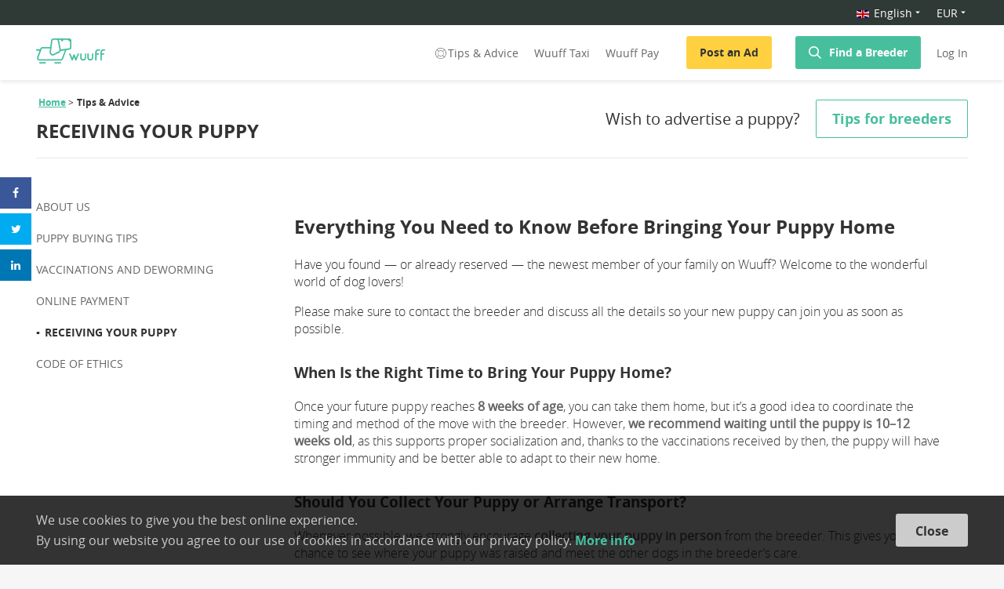

--- FILE ---
content_type: text/html; charset=utf-8
request_url: https://wuuff.dog/en/help/receiving-the-dog
body_size: 272867
content:
<!DOCTYPE html><html lang="en"><head><meta charSet="utf-8"/><meta name="viewport" content="initial-scale=1.0, user-scalable=no"/><link rel="icon" type="image/png" href="/static/favicon.png" id="imageLink"/><meta name="p:domain_verify" content="fe5f435da51fcb500d8191c0d527b555"/><meta name="msvalidate.01" content="4B0B58EC56FC7EE1308BFB71C2B1FD40"/><meta name="google-site-verification" content="xbpEgHDWAi-J_DnwkGNsSXZSTz0rld2JzE2jAi5AFYg"/><script type="application/ld+json">
              {
                "@context": "http://schema.org/",
                "@type": "Organization",
                "name": "Wuuff",
                "legalName" : "Wuuff, Inc.",
                "url": "https://wuuff.dog",
                "logo": "https://res.cloudinary.com/wuuff/image/upload/v1749133588/logo/wuuff_logo.jpg",
                "foundingDate": "2017",
                "address": {
                  "@type": "PostalAddress",
                  "streetAddress": "7901 4th St N STE 300",
                  "addressLocality": "Saint Petersburg",
                  "addressRegion": "FL",
                  "postalCode": "33702",
                  "addressCountry": "US"
                },
                "contactPoint": {
                  "@type": "ContactPoint",
                  "contactType": "customer support",
                  "email": "help@wuuff.dog"
                }
              }
              </script><script async="">(function(w,d,s,l,i){w[l]=w[l]||[];w[l].push({'gtm.start':
            new Date().getTime(),event:'gtm.js'});var f=d.getElementsByTagName(s)[0],
            j=d.createElement(s),dl=l!='dataLayer'?'&l='+l:'';j.async=true;j.src=
            'https://www.googletagmanager.com/gtm.js?id='+i+dl;f.parentNode.insertBefore(j,f);
          })(window,document,'script','dataLayer','GTM-PB28MV5');</script><meta property="og:type" content="website"/><meta property="og:locale" content="en"/><meta property="og:site_name" content="Wuuff"/><link rel="canonical" href="https://wuuff.dog/en/help/receiving-the-dog"/><meta property="og:locale:alternate" name="hu" content="hu"/><meta property="og:locale:alternate" name="de" content="de"/><meta property="og:locale:alternate" name="ru-RU" content="ru-RU"/><meta property="og:locale:alternate" name="it-IT" content="it-IT"/><meta property="og:locale:alternate" name="ro-RO" content="ro-RO"/><meta property="og:locale:alternate" name="pl" content="pl"/><meta property="og:locale:alternate" name="cs" content="cs"/><meta property="og:locale:alternate" name="fr-FR" content="fr-FR"/><meta property="og:locale:alternate" name="sr-RS" content="sr-RS"/><meta name="dcterms.language" content="en"/><meta name="dcterms.format" content="text/html"/><meta name="dcterms.creator" content="Wuuff"/><meta name="keywords" content="receiving your puppy"/><title>Everything you need to know BEFORE receving your puppy</title><meta name="robots" content="index,follow"/><meta name="googlebot" content="index,follow"/><meta name="description" content="When and how can you get your purebred puppy? What are the necessary steps to take and mistakes to avoid? Let us help."/><meta name="twitter:card" content="summary_large_image"/><meta name="twitter:site" content="@WuuffDog"/><meta property="og:url" content="/en/help/receiving-the-dog"/><meta property="og:title" content="Everything you need to know BEFORE receving your puppy"/><meta property="og:description" content="When and how can you get your purebred puppy? What are the necessary steps to take and mistakes to avoid? Let us help."/><meta property="og:image"/><meta property="og:image:alt" content="Breeder Profile Picture"/><meta property="og:image:width" content="610"/><meta property="og:image:height" content="462"/><meta name="dcterms.title" content="Everything you need to know BEFORE receving your puppy"/><meta name="dcterms.description" content="When and how can you get your purebred puppy? What are the necessary steps to take and mistakes to avoid? Let us help."/><meta name="next-head-count" content="40"/><link rel="preload" href="/_next/static/D-DwcJdkFay7COEjrmUNA/pages/help.js" as="script"/><link rel="preload" href="/_next/static/D-DwcJdkFay7COEjrmUNA/pages/_app.js" as="script"/><link rel="preload" href="/_next/static/chunks/216.574f296cdc1a80e93678.js" as="script"/><link rel="preload" href="/_next/static/runtime/webpack-c722c0526f27aed65453.js" as="script"/><link rel="preload" href="/_next/static/chunks/commons.f01bb979fd0c6de3cadb.js" as="script"/><link rel="preload" href="/_next/static/chunks/styles.5ff1ecd40a85c9200c16.js" as="script"/><link rel="preload" href="/_next/static/runtime/main-9c8217165abec7b1cab0.js" as="script"/><link rel="stylesheet" href="/_next/static/css/commons.1a68c7f4.chunk.css"/><link rel="stylesheet" href="/_next/static/css/styles.73c0ad5b.chunk.css"/></head><body><noscript><iframe src="https://www.googletagmanager.com/ns.html?id=GTM-PB28MV5" height="0" width="0" style="display:none;visibility:hidden"></iframe></noscript><div id="__next"><div class="root help"><header class="header "><div><div class="top-localization-bar"><div class="grid maxWidth"><div class="top-localization-bar-container .middle-xs"><div class="topBar"><div class="selectWrapper lang-drop-down"><div class="Dropdown-root"><div class="Dropdown-control" aria-haspopup="listbox"><div class="Dropdown-placeholder"><span></span></div><div class="Dropdown-arrow-wrapper"><span class="Dropdown-arrow"></span></div></div></div></div><div class="selectWrapper drop-down-currency-body"><div class="Dropdown-root"><div class="Dropdown-control" aria-haspopup="listbox"><div class="Dropdown-placeholder is-selected">EUR</div><div class="Dropdown-arrow-wrapper"><span class="Dropdown-arrow"></span></div></div></div></div></div></div></div></div></div><div class="grid maxWidth headerFluidContainer"><div class="row middle-xs headerContainer"><div class="col col-xs-1 breedersListLogo"><a href="/en"><img src="/static/Header/wuff_logo_green.svg" class="logo" alt="Logo"/></a></div><div class="col col-xs-11 isBreedersListHeaderRight"><div class="headerBox"><div class="desktopLarge"><div class="desktopNav"><nav><div class="headerTaxiLinks "><a class="help-link" href="/en/help/puppy-buying-tips"><svg width="20" height="16" viewBox="-1 -1 16 16" fill="none" class="help-icon"><path d="M12.915 3.1C11.525 1.7 9.837 1 7.95 1c-1.886 0-3.574.7-4.964 2.1C1.696 4.4 1 6.1 1 8c0 1.9.695 3.6 2.085 5 1.29 1.3 2.98 2 4.866 2 1.886 0 3.574-.7 4.964-2.1C14.205 11.6 15 9.8 15 7.9s-.794-3.5-2.085-4.8zm-.199 9.3l-1.886-1.8c1.29-1.5 1.29-3.6 0-5.1l1.787-1.8c1.092 1.2 1.688 2.7 1.688 4.4.1 1.5-.596 3.1-1.589 4.3zm-4.765-1c-.895 0-1.689-.3-2.383-1a3.337 3.337 0 010-4.7 3.455 3.455 0 012.383-1c.893 0 1.687.3 2.382 1a3.336 3.336 0 010 4.7c-.695.6-1.49 1-2.382 1zm4.368-8.1l-1.787 1.8C9.738 4.5 8.942 4.1 7.951 4.1c-.993 0-1.788.4-2.483 1L3.68 3.3C4.773 2.2 6.362 1.6 7.95 1.6c1.588 0 3.177.6 4.368 1.7zm-9.035.4L5.07 5.5c-1.29 1.5-1.29 3.6 0 5.1l-1.787 1.8A6.584 6.584 0 011.595 8c0-1.6.597-3.2 1.689-4.3zM7.95 14.5a6.485 6.485 0 01-4.37-1.7L5.469 11c.695.6 1.588 1 2.483 1 .893 0 1.787-.4 2.482-1l1.787 1.8c-1.092 1-2.68 1.7-4.27 1.7z" fill="#fff"></path></svg>Tips &amp; Advice</a><a target="_blank" rel="noreferrer noopener" href="https://wuuff.taxi/en">Wuuff Taxi</a><a href="/en/help/online-payment">Wuuff Pay</a></div><div><button class="button yellow" type="button">Post an Ad</button><button class="button setSearchModal" type="button"><img src="/static/Header/search.svg" alt="Search" align="Search"/><a class="headerGreenLink" href="/en/breeders">Find a Breeder</a></button></div><button class="loginBtn">Log In</button></nav></div></div><div class="tablet"><div class="mobileNav"><nav><a class="menu"><span></span><span></span><span></span></a><span class="mobileLogoWrapper"><a href="/en"><img src="/static/Header/wuff_logo_green.svg" class="logo" alt="Logo"/></a></span><div class="search headerFlex"><div><img src="/static/Header/newSearchGreen.svg" alt="Search"/></div><img src="/static/Header/login_green.svg" alt="Login"/></div></nav></div></div></div></div></div></div><span></span></header><div class="siteContent "><div><div class="staticPage"><div><div class="mobile"><h1 class="pageTitle">Receiving your puppy</h1><div class="breederButtonsWrapper"><span class="firstButton">Wish to advertise a puppy?</span><div class="secondButton"><span>Tips for breeders</span></div></div></div></div><div class="grid maxWidth"><div class="row"><div class="col col-xs-10 col-sm-3 col-xs-offset-1 col-sm-offset-0"><div><ul class="sidebar desktop"><li><a class="" href="/en/help/about-us">About us</a></li><li><a class="" href="/en/help/puppy-buying-tips">Puppy Buying Tips</a></li><li><a class="" href="/en/help/vaccinations-and-deworming">Vaccinations and Deworming</a></li><li><a class="" href="/en/help/online-payment">Online Payment</a></li><li><a class="active" href="/en/help/receiving-the-dog">Receiving your puppy</a></li><li><a class="" href="/en/help/code-of-ethics">Code of Ethics</a></li></ul><div class="mobile helpPageSelect"><div class="Select Select--single has-value"><div class="Select-control"><span class="Select-multi-value-wrapper" id="react-select-selectStaticPage--value"><div class="Select-value"><span class="Select-value-label" role="option" aria-selected="true" id="react-select-selectStaticPage--value-item">Receiving your puppy</span></div><div role="combobox" aria-expanded="false" aria-owns="" aria-activedescendant="react-select-selectStaticPage--value" class="Select-input" tabindex="0" aria-disabled="false" style="border:0;width:1px;display:inline-block"></div></span><span class="Select-arrow-zone"><span class="Select-arrow"></span></span></div></div></div></div></div><div class="col col-xs-12 col-sm-9"><div class="grid container-fluid"><h2>Everything You Need to Know Before Bringing Your Puppy Home</h2><p>Have you found — or already reserved — the newest member of your family on Wuuff? Welcome to the wonderful world of dog lovers!</p><p>Please make sure to contact the breeder and discuss all the details so your new puppy can join you as soon as possible.</p><h3>When Is the Right Time to Bring Your Puppy Home?</h3><p>Once your future puppy reaches <strong>8 weeks of age</strong>, you can take them home, but it’s a good idea to coordinate the timing and method of the move with the breeder. However,<strong> we recommend waiting until the puppy is 10–12 weeks old</strong>, as this supports proper socialization and, thanks to the vaccinations received by then, the puppy will have stronger immunity and be better able to adapt to their new home.</p><h3>Should You Collect Your Puppy or Arrange Transport?</h3><p>Whenever possible, we strongly encourage <strong>collecting your puppy in person</strong> from the breeder. This gives you a chance to see where your puppy was raised and meet the other dogs in the breeder’s care.</p><p>Avoid any handovers that <strong>do not take place at the breeder’s home</strong> (unless you’ve organised delivery through Wuuff).</p><h3>What to Check When Picking Up Your Puppy</h3><p>At the time of pickup, make sure you receive all the documents listed in the breeder’s ad — such as the vaccination record, microchip certificate, pedigree, passport, health certificate, and breeder’s guarantee.</p><p>To make this easier, we’ll send you a helpful <strong>checklist</strong> by email.</p><p>Always confirm that you’re receiving the exact puppy you reserved or purchased. Check the microchip number, pedigree name, and any distinguishing features. Also, make sure the puppy appears healthy — well-fed, age-appropriately developed, with a shiny coat and energetic behavior.</p><p>If you reserved or bought your puppy through Wuuff, you don’t need to worry — we make sure you get the exact puppy advertised, along with the promised documents.</p><h3>What If the Puppy Looks a Bit Different?</h3><p>Keep in mind that a puppy’s appearance in photos may differ slightly from real life. If the coat color doesn’t exactly match the pictures, don’t worry — it’s likely just a difference in lighting during the photo session. It’s still the same puppy.</p><h3>Your Puppy’s First Days at Home – What You’ll Need</h3><p>To ensure your dog can settle comfortably into its new home, make sure you have everything it could need, before arrival. At a minimum have bedding, toys, food, treats, doggy bags, leash and collar beforehand.</p><p>Take your dog straight home upon collection, and take the puppy out in the area when they will regularly do their business in the future. Once you bring your puppy home, let them explore their new surroundings and meet their new family. During the first few days, a peaceful environment is key. </p><h3>Visiting the Vet – Why It Matters</h3><p><strong>Within 48 hours</strong> of bringing your puppy home, we recommend taking them to a <strong>veterinarian</strong>. This helps confirm not just visible health but overall wellbeing.</p><p>If possible, visit the vet recommended by the breeder — this can help if any health concerns arise, as they’ll already be familiar with the puppy.</p><p>We wish you a happy and enjoyable life with your dog.</p></div></div><div class="col col-xs-12 col-sm-9 col-sm-offset-3"><div class="socialsOffset"><div><div><div id="dpsp-content-bottom" class="dpsp-content-wrapper dpsp-shape-rectangular dpsp-column-auto dpsp-has-spacing dpsp-has-buttons-count dpsp-show-on-mobile dpsp-button-style-1 dpsp-has-icon-background dpsp-has-button-background dpsp-show-total-share-count dpsp-show-total-share-count-after" styles=""><div class=""><ul class="dpsp-networks-btns-wrapper dpsp-networks-btns-content"><li><a rel="nofollow" class="dpsp-network-btn dpsp-facebook dpsp-first"><span class="dpsp-network-icon"></span><span class="dpsp-network-label-wrapper"><span class="dpsp-network-label">Facebook</span></span></a></li><li><a rel="nofollow" class="dpsp-network-btn dpsp-twitter"><span class="dpsp-network-icon"></span><span class="dpsp-network-label-wrapper"><span class="dpsp-network-label">Twitter</span></span></a></li><li><a rel="nofollow" class="dpsp-network-btn dpsp-linkedin dpsp-last"><span class="dpsp-network-icon"></span><span class="dpsp-network-label-wrapper"><span class="dpsp-network-label">LinkedIn</span></span></a></li></ul></div></div></div></div></div></div></div></div></div></div></div><div class="footer"><div class="footerTopPart"><div class="grid container"><div class="row"><div class="col col-xs-12 col-md-7 footerNavContainer"><div class="footerNavList"><h4>For Puppy Buyers</h4><ul><li><a href="/en/breeds">Dog Breeds</a></li><li><a href="/en/breeders">Find a Breeder</a></li><li><a href="/en/help/puppy-buying-tips">Puppy buying tips</a></li><li><a href="/en/lp/puppy-match">Puppy Match</a></li></ul></div><div class="footerNavList"><h4>For Breeders</h4><ul><li><a href="/en/lp/pricing">Register Your Kennel</a></li><li><a href="/en/help/breeder-faq">Breeder FAQ</a></li></ul></div><div class="footerNavList"><h4>Company</h4><ul><li><a href="/en/help/about-us">About Wuuff</a></li><li><a href="https://blog.wuuff.dog/" target="_blank" rel="noreferrer noopener">Read our Blog</a></li></ul></div><div class="footerNavList mobile"><div class="formBottomInfo"><span>If you have any question send us an <a href="mailto:help@wuuff.dog" target="_blank">email</a></span></div></div></div><div class="col col-xs-12 col-md-5 footerRightPart"><h4>Get puppy buying tips in your inbox</h4><div class="subscribeForm"><form><div class="checkBox"><input type="checkbox" name="checkBox" value="" id="subscriptionCheckBox"/><label for="subscriptionCheckBox">I expressly agree to receive newsletters and know that I can easily unsubscribe at any time.</label></div><div class="form"><div class="input smaller"><input type="email" class="" placeholder="Your Email address" name="" value=""/></div><button class="button small" type="submit">Sign Up</button></div></form></div><div class="formBottomInfo desktop"><span>If you have any question send us an <a href="mailto:help@wuuff.dog" target="_blank">email</a></span></div></div></div></div></div><div class="footerBottom"><div class="grid container"><div class="secondLine"><div class="copyright">All rights reserved © wuuff<div class="link"><a href="/en/terms-and-conditions" target="_blank" rel="noreferrer noopener">Terms and Conditions</a></div><div class="link"><a href="/en/privacy-policy" target="_blank" rel="noreferrer noopener">Privacy Policy</a></div></div><hr/><div class="thirdLine"><div class="icons">Follow us:<a href="https://www.facebook.com/wuuff.dog/" target="_blank" rel="noreferrer noopener"><img src="/static/Footer/facebook.svg" alt="Facebook"/></a><a href="https://www.instagram.com/wuuff.dog/" target="_blank" rel="noreferrer noopener"><img src="/static/Footer/instagram.svg" alt="Instagram"/></a><a href="https://twitter.com/wuuffdog" target="_blank" rel="noreferrer noopener"><img src="/static/Footer/twitter.svg" alt="Twitter"/></a><a href="https://www.pinterest.ca/wuuff/" target="_blank" class="pinterestIcon" rel="noreferrer noopener"><img src="/static/Footer/pinterest.svg" alt="Pinterest"/></a></div></div></div></div></div></div><div class="messageContainer"><span></span></div><div class="cookieBanner cookieUsage"><div class="cookieUsageView maxWidth"><div class="cookieUsageText"><p>We use cookies to give you the best online experience.</p><p>By using our website you agree to our use of cookies in accordance with our privacy policy. <a href="/en/privacy-policy">More info</a></p></div><button class="button cookieUsageButton" type="button">Close</button></div></div><div></div></div></div><script id="__NEXT_DATA__" type="application/json">{"dataManager":"[]","props":{"isServer":true,"initialState":{"auth":{"token":null,"isAuthenticating":false,"isAuthenticated":false,"profilePicture":null,"email":"","dogType":"","isHintBannerOpen":true,"isProfileIndicatorCompleted":false,"mySiteBanner":true,"role":"BUYER","currency":"EUR","language":"en"},"dogAd":{"ad":{},"maleDogs":[],"femaleDogs":[],"defaultDog":{}},"form":{},"popup":{"name":"","message":"","index":0,"section":null,"lightBox":false},"message":{"messages":[],"message":null},"staticPage":{"isBreeder":false,"updateStrength":false},"search":{"breed":null,"gender":"","price":{"min":0,"max":0},"pedigree":false,"expected":false,"order":{"value":"dateAsc"},"page":0,"mobileFilter":false,"searchModal":false}},"initialProps":{"locale":"en","messages":{"default":{"MoreInfoPopup.descriptionText":"We aim to make your puppy adoption a joyful and smooth experience by offering multiple delivery options. When possible, it's always best to meet the breeder and puppies in person. If that's not an option, Wuuff provides safe and reliable road or air delivery. Get instant quotes at wuuff.taxi.","Payment.wuuffFees":"Wuuff Pay Service Fee","Payment.puppyTag":"Puppy Tag","Payment.remainingPaymentTitle":"Pay Balance","Payment.fullAmount":"Full payment","Payment.deliveryOptionsFree":"(free)","Payment.deliveryOptionsCustomQuote":"(custom quote)","Payment.vetExam":"Vet Exam","Payment.deliveryOptionAirportDeliveryTitle":"Airpanion Airport Delivery","Payment.deliveryOptionAirportDeliveryDescription":"Your puppy will fly to your nearest airport in the cabin with one of our trusted Airpanion chaperones.","Payment.additionalOptionsTitle":"Additional options","Payment.additionalOptionsVetExamTitle":"Vet Exam and Health Certificate","Payment.additionalOptionsVetExamDescription":"Your puppy will undergo a comprehensive nose-to-tail health examination prior to delivery and be up to date on all shots, all expertly handled by the Wuuff team.","Payment.additionalOptionsPuppyTagTitle":"Puppy Tag With Your Name and Number","Payment.additionalOptionsPuppyTagDescription":"Our stylish, custom made tags will come in handy should your dog get lost. They come engraved with your puppy's name and your phone number.","Payment.additionalOptionsIncluded":"included","Payment.additionalOptionsOptional":"optional","Payment.deliveryOptions":"Delivery options","Payment.chooseADeliveryMethod":"Choose a delivery method","Payment.deliveryOptionLocalTitle":"Local Pick-Up","Payment.deliveryOptionLocalDescription":"You make arrangements to pick-up the puppy from the breeder.","Payment.deliveryOptionGroundDeliveryTitle":"Pampered Ground Delivery","Payment.deliveryOptionGroundDeliveryDescription":"Wuuff Taxi arranges door-to-door delivery of your puppy while receiving the utmost care when traveling.","Payment.deliveryOptionAirTitle":"Standard Air Travel","Payment.deliveryOptionAirDescription":"Wuuff Taxi arranges to have your puppy delivered to your nearest available airport.","Payment.accept":"I accept the ","Payment.termsConditions":"General Terms and Conditions ","BreederProfileForm.instagram":"Your instagram page address","BreederProfileForm.tiktok":"Your tiktok page address","BreederProfileForm.langsPlaceholder":"Select a language...","BreederProfileForm.langTagsTitle":"Languages you speak","BreederProfileForm.langTagsPlaceholder":"Select a language...","BreederProfileForm.clubPlaceholder":"Select a kennel club...","BreederProfileForm.breederClubsTitle":"Kennel Clubs you are a member of","BreederProfileForm.breederClubPlaceholder":"Select a kennel club...","BreederProfileForm.followingBreedsPlaceholder":"Select a dog breed...","BreederProfileForm.sincePlaceholder":"Select the year","BreederProfileForm.breedingTheseBreeds":"Breeding these breeds","BreederProfileForm.since":"Breeding since","BreederProfileForm.descriptionTitle":"Introduce yourself","BreederProfileForm.placeholderLanguage":"Select a language of introduction","BreederProfileForm.placeholderDescription":"Describe your kennel: how long have you been breeding, what associations you belong to, why you picked the breed(s), etc?","WuuffTaxiBox.subtitle":"We will handle your puppy’s safe delivery. Road or Air? We’ll get there!","Home.WuuffTaxiButton":"Get a free quote","Home.WuuffTaxiListItem2Header":"Air Pet Transport","Home.WuuffTaxiListItem2Content1":"We have a 20 years experience working with tried and trusted air travel partner. Your pet will arrive to your home safely, and with as little stress as possible.","Home.WuuffTaxiListItem3Header":"Private Pet Transport","Home.WuuffTaxiListItem3Content1":"Looking for an individual delivery for your pet. We can organise private transportation specially prepared for your personal needs.","Home.WuuffTaxiTitle":"Wuuff Taxi Pet Transport","Home.WuuffTaxiSubTitle":"Safe \u0026 Professional Door-to-Door Pet Delivery","Home.WuuffPayContent":"When paying for a puppy through our site, you get the full benefit and protection of our service. We will personally make sure that before collection, your puppy is exactly as advertised, and will come with everything promised in the ad.","Home.WuuffTaxiListItem1Header":"Shared Ride Transport","Home.WuuffTaxiListItem1Content1":"Care and comfort is the top priority of our experienced driver throughout the journey. We ensure that on arrival there is a happy pet, a satisfied breeder and a delighted owner.","popup:ImageCropperLoading":"Loading...","imageCropper:AddCover":"Add Cover","popup:ImageCropperTitle":"Edit your image","imageCropper:fileSizeError":"Maximum file size 4MB. Current size {size}MB","Register.termsAgreement":"By proceeding, you agree to our \u003ca href={termsLink} target=\"_blank\"\u003eTerms and Conditions\u003c/a\u003e and confirm you have read our \u003ca href={privacyLink} target=\"_blank\"\u003ePrivacy Policy\u003c/a\u003e.  You consent to receive email communication about Wuuff services.","SubscriptionPage.reactivateButton":"Reactivate subscription","SubscriptionPage.learnMoreButton":"Learn more","SubscriptionPage.boughtAddonsTitle":"Your active Add-ons","SubscriptionPage.boughtAddonsName":"Add-on:","SubscriptionPage.boughtAddonsCount":"Active:","SubscriptionPage.changeButton":"Select a new plan","SubscriptionPage.remainingTrial":"Remaining from trial:","SubscriptionPage.remainingDays":"{dayCount, plural, one {# day } other {# days }}","SubscriptionPage.addonsTitle":"Buy an add-on","SubscriptionPage.title":"Your subscription info","SubscriptionPage.status":"Status","SubscriptionPage.plan":"Plan:","SubscriptionPage.nextBilling":"Next billing on:","SubscriptionPage.remaining":"Remaining days:","SubscriptionPage.cancelButton":"Cancel subscription","SubscriptionPage.upgradeButton":"Change subscription","SubscriptionPage.selectSubscription":"Select a subscription","SubscriptionPage.buyAddonButton":"Buy this add-on","ChampionConfirm.title":"Please confirm your Champion add-on order.","ChampionConfirm.text":"The Champion add-on gives you 12 months placed at the top of search results.","SubscriptionCancel.warningText":"Please note, your ads will remain active until the end of your subscription.","SubscriptionCancel.title":"Cancel your subscription","SubscriptionCancel.text":"Are you sure you want to cancel your subscription?","breederSite.myStory":"My story","Settings.subscription":"Billing \u0026 Subscription","Settings.myResponsibilities":"My Commitments","SubscriptionStatus.active":"Active","SubscriptionStatus.trial":"In Trial","SubscriptionStatus.nonRenewing":"Non Renewing","SubscriptionStatus.paused":"Paused","SubscriptionStatus.cancelled":"Cancelled","SubscriptionStatus.notSubscribed":"No active subscription","pricePage.loginRequireMessage":"Please Log In or Sign Up before completing your subscription!","pricePage.plan2PeriodLabel":"billed semi-annually","pricePage.plan2PeriodPrice":"€ 39.99","pricePage.plan2PricePerMonth":"€ 6.99","pricePage.plan3Title":"3 months plan","pricePage.plan3PeriodPrice":"€ 29.99","pricePage.plan3PricePerMonth":"€ 9.99","pricePage.additionalBlock2":"Choose any payment term and try it for 7 days. With the Yearly Plan, your listing will be placed above others, and you receive a Premium badge.","pricePage.additionalBlock3":"The subscription will automatically renew unless auto-renew is turned off at least 24 hours before the end of the current period. Your account will be charged for renewal within 24 hours prior to the end of the current period, at the cost of the chosen package. You can go to your Account settings to manage your subscription and turn off auto-renew. Your card will be charged when the purchase is confirmed. In case of the 1 year plan, your card will be charged automatically unless you cancel your order before the 7 day free trial ends.","pricePage.bestValue":"Best value","pricePage.perMonth":"per month","pricePage.plan1Title":"1 year plan","pricePage.plan1PeriodLabel":"billed annually","pricePage.plan1PeriodPrice":"€ 59.99","pricePage.plan1PricePerMonth":"€ 4.99","pricePage.plan2Title":"6 months plan","pricePage.title":"Find good homes for your puppies quickly!","pricePage.mainDescription":"Reach thousands of potential puppy buyers from around the world. Advertise your Puppies for Sale and increase your kennel’s reputation internationally!","pricePage.trialText":"Save 50% and try it for FREE for 7 days","pricePage.submitButton":"Select \u0026 Pay","pricePage.submitButtonSubtitle":"Risk free, cancel anytime","pricePage.subscriptionAgree":"By subscribing you agree to our \u003ca href={termsLink} target='_blank'\u003eterms and conditions\u003c/a\u003e and \u003ca href={privacyLink} target='_blank'\u003eprivacy policy\u003c/a\u003e","pricePage.moreDetailsButton":"More details","pricePage.additionalBlock1":"Any payment term you choose includes \u003ca href={link}\u003eall website features\u003c/a\u003e helping you to drive traffic and grow your kennel’s reputation even if you don’t have a website!","BreedersList.showDogsLabel":"Show dogs","BreedersList.offersGuaranteeLabel":"Guarantee","BreedersList.healthTestsLabel":"Health Screenings","BreedersList.B.P1":"\u003cb\u003eHelping you \u003ca href=\"{blogLink}\" target=\"_blank\" rel=\"noopener noreferrer\"\u003echoose a puppy responsibly\u003c/a\u003e is Our Mission!\u003c/b\u003e\u003cbr\u003ePlease don't buy a puppy from your local pet store, or a puppy mill. These pups sadly often come with behavioral problems and health issues. And you would be supporting continued bad breeding!\u003cbr\u003e\u003cbr\u003e\u003cb\u003eHow can I find a reputable {breed} breeder near me?\u003c/b\u003e\u003cbr\u003eIt’s important to get your {breed} from a responsible dog breeder to ensure they will live a long, healthy life without costly health complications.","BreedersList.B.P2":"Here’s a little known fact... just because a kennel or a local dog breeder near you is registered with a major kennel club, it is not guaranteed to be of high quality. So you need to take your time, and check everything. Our aim is to make it easier for you to choose a responsible breeder with confidence.","BreedersList.B.P3":"The {breed} kennels you find listed here are \u003ca href=\"{blogLink}\" target=\"_blank\" rel=\"noreferrer noopener\"\u003eapproved and verified by Wuuff\u003c/a\u003e. Each {breed} breeder must be a member of a major kennel club, and their {breed} puppies advertised for sale on our website are required to have at least a registration paper (Pedigree), up to date \u003ca href=\"{vacLink}\"\u003evaccinations, dewormings and a microchip.\u003c/a\u003e Puppies will cost a little more from a professional dog breeder, but it’s worth it.","BreedersList.B.P4":"You will find that the best {breed} breeders will often provide a guarantee with their dog, health screen their dogs, practice ethical breeding, perform all necessary early life veterinary care of their puppies, ensure their dogs are going to good homes and will provide registration paper with their dogs. This information is available on their breeder website within Wuuff.","BreedersList.B.P5":"The {breed} breeders you find listed here are expected to obey our \u003ca href=\"{codeLink}\"\u003eCode of Ethics\u003c/a\u003e. BUT, it is the duty of every person that is considering buying a puppy or dog to confirm all the information provided to them by the breeder. Wuuff makes no warranties, expressed or implied, as to the condition of any dogs offered for sale, the standards or practices of any breeder, the quality of their canines, or the accuracy of any information contained within our site. Wuuff does not endorse, recommend, or guarantee a particular kennel, breeder or dogs listed on the wuuff.dog website.","BreedersList.B.P6":"However, you can, and should, further protect yourself by paying through Wuuff, this way you will also enjoy the benefit of reviewing your chosen puppy breeder. Learn more about how \u003ca href=\"{paySecLink}\"\u003ePaying securely through Wuuff\u003c/a\u003e works.","BreedersList.B.P7":"Browse through our \u003ca href=\"{breedersLink}\"\u003eworldwide dog breeder directory\u003c/a\u003e with complete breeder profiles and current puppies for sale to find your dream dog.","BreedersList.A.P1":"We are here to help you find a reputable {breed} dog breeder {location, select, none {near you} other {around {location}}}. With our no puppy mill promise we have \u003ca href=\"https://blog.wuuff.dog/fight-against-puppy-mills/\" target=\"_blank\" rel=\"noopener noreferrer\"\u003ezero tolerance on bad breeding\u003c/a\u003e. We work to make sure that all breeders listed on our site, raise their puppies with love and take pride in quality over quantity.","BreedersList.A.P2":"You can find breeders with subscription on top of the list. They have a personal Profile Page on Wuuff, where you can discover much more about their kennel, their dogs, and their commitments. The breeders marked ‘\u003cb\u003eNo breeder profile\u003c/b\u003e’, are all verified, but do not have a Profile Page yet on Wuuff.","BreedersList.A.P3":"Ready to choose a puppy? Browse our currently available \u003cb\u003e\u003ca href=\"{searchLink}\"\u003e{breed} Puppies for Sale\u003c/a\u003e \u003c/b\u003e listings and the Planned litters.\u003cbr\u003e\u003cbr\u003eBe prepared! Read our \u003ca href=\"{tipsLink}\"\u003ePuppy Buying Tips\u003c/a\u003e before visiting a breeder or choosing a puppy.","BreedersList.A.ReadMore":"Read more \u003e\u003e","BreedersList.noBreederProfile":"No breeder profile","BreedersList.breedersList":"Breeders list","BreedersList.filterResultSubTitle":"in other location","BreedersList.breedNotFound":"We could not find any {breed} Breeders {locationExist, plural, =0 {} other {in}} {location}, but you may want to consider others nearby.","BreedersList.breederShows":"Breeder shows dogs","BreedersList.breederHealth":"Health tested adults","BreedersList.breederGurantee":"Breeder offers Guarantee","BreedersList.rating":"{numberOfRatings, plural, one {# review } other {# reviews }}","BreedersList.dogsCount":"{count, plural, =0 {no puppies available} one {# puppy available} other {# puppies available}}","BreedersList.dogsCountExpected":"{count, plural, =0 {a litter is} one {# puppy is} other {# puppies are}} coming soon","BreedersList.filterResultTitle":"{count} {breed} Breeders {locationExist, plural, =0 {} other {in}} {location}","SearchResult.ExpectedFound":"{number} {breed} {number, plural, =0 {none} one {litter is} other {litters are}} expected {location, select, none {} other {in {location}}}","filterSectionTitle.Filters":"Filters","PuppiesForSale.AboveListP1":"On Wuuff all the \u003cb\u003epuppies for sale\u003c/b\u003e are raised by experienced breeders who are focused on the three pillars of \u003ci\u003equality, health and love for their dogs\u003c/i\u003e.","PuppiesForSale.AboveListP2":"If you cannot find the puppy of your dreams here, browse our list of breeders to \u003ca href=\"{breedersLink}\"\u003econtact any of the\u003cb\u003e {breed} breeders\u003c/b\u003e\u003c/a\u003e we are honored to work with.","PuppiesForSale.AboveListP3":"\u003cb\u003eFIND RESPONSIBLY BRED {breedUppercase} PUPPIES \u0026 DOGS {locationUppercase, select, none {NEAR YOU} other {IN {locationUppercase}}}\u003c/b\u003e","PuppiesForSale.AboveListP4":"Finding a {breed} puppy for sale near you may be your top priority, but it doesn't mean it is the best choice. The perfect puppy may be further away. And you really want to be sure you are making the perfect choice! Choosing a responsibly bred puppy from a knowledgeable breeder ensures you get a dog that fits your personality and your family's lifestyle. Luckily all the breeders from Wuuff are dedicated to their puppies, and to helping you find the RIGHT puppy.","PuppiesForSale.belowPaginationP1":"\u003cb\u003eEvery {breed} Puppy on Wuuff\u003c/b\u003e is from a verified breeder, devoted to caring for their pups, and to giving them the best start to life. And Wuuff is committed to providing you with everything you need to make the right choice, and we want you to be sure that every ad is completely accurate. Your puppy will come with up to date vaccinations and dewormings, and with all documents included. When you make your puppy choice, you can \u003ca href=\"{onlinePaymentLink}\"\u003esecurely pay through Wuuff\u003c/a\u003e, to get the full benefit and protection of the Wuuff service.","PuppiesForSale.belowPaginationP2":"\u003cb\u003eWhat is the average price of a {breed}?\u003c/b\u003e\u003c/br\u003eOn Wuuff, the average price of a {breed} puppy is {avgPrice}. The minimum is {minPrice}, and the maximum is {maxPrice} you will have to pay for one of the available puppies for sale.","PuppiesForSale.belowPaginationP3":"Prices are not universal, even within a country, and there can be especially large differences in other countries. {breed} price depends on many factors, such as future show potentials, bloodline, health screenings, just to name a few.","PuppiesForSale.belowPaginationP4":"\u003ca href=\"{tipsLink}\"\u003eOwning a dog is expensive\u003c/a\u003e. In any case, if you want a healthy, truly beautiful dog with great character, try not to save on the purchase price, after all it is a one time only amount. Getting a {breed} puppy for a little less can result in very costly vet bills later in life.","PuppiesForSale.belowPaginationP5":"Read more: \u003ca href=\"{blogLink}\" target=\"_blank\" rel=\"noopener noreferrer\"\u003eWhy choose a puppy from Wuuff?\u003c/a\u003e","PuppiesForSale.forSaleTitle":"{breed} for Sale","BreedersListNR.B.P1":"It’s important to get your puppy from a responsible dog breeder to ensure they will live a long, healthy life without costly health complications. We are here to help you find a \u003cb\u003ereputable {breed} dog breeder {location, select, none {near you} other {around {location}}}.","BreedersListNR.B.P2":"Helping you \u003ca href=\"{blogLink}\" target=\"_blank\" rel=\"noopener noreferrer\"\u003echoose a puppy responsibly\u003c/a\u003e is Our Mission! Please don’t buy a puppy from your local pet store, or a puppy mill. These pups sadly often come with behavioral problems and health issues. And you would be supporting continued bad breeding!","BreedersListNR.B.P3":"Browse through our \u003ca href=\"{breedersLink}\"\u003eworldwide dog breeder\u003c/a\u003e directory with complete breeder profiles and current puppies for sale to find your dream dog.","BreederList.bannerTitle":"Be listed with our Trusted {breed} breeders…","BreederList.bannerBtn":"Register your Kennel Today!","BreederList.pageTitle":"Reputable Dog Breeders near me","BreederList.Description":"Find a Reputable Dog Breeder near you or Internationally. View their Puppies for Sale, Upcoming Litters \u0026 Breeding dogs. - Choose responsibly! ","BreedList.select":"Select ABC...","BreedList.Title":"List of All Dog Breeds recognized by AKC or FCI","BreedList.Description":"Browse Over 360 Dog Breeds recognized by FCI and AKC. Find puppies for sale from trusted, responsible breeders globally. Choose ONE that match your lifestyle!","BreedList.jumpTo":"Jump to:","BreedListCard.breedLink":"{breed} breeders","CheckOutBreederProfile.price":"\u003cspan\u003e{price}\u003c/span\u003e + VAT","HelpBox.noSearchBreedersSecond":"Learn the difference between breeder and breeder and how we \u003ca  href=\"https://blog.wuuff.dog/fight-against-puppy-mills/\" target=\"_blank\"\u003efight puppy mills\u003c/a\u003e.","HelpBox.noSearchBreedersThird":"Try looking up similar dog breeds if you haven’t set your mind on the {breed} breed yet.","HelpBox.noSearchBreeders":"Why is that so? We only allow responsible and trustworthy breeders on our site... this does not mean we won’t have some {breed} breeder for you soon. If you know any great {breed} kennels, who should be on Wuuff, tell them about us!","HelpBox.noSearchPuppiesSecond":"\u003ca  href=\"https://blog.wuuff.dog/why-choose-a-puppy-from-wuuff/\" target=\"_blank\"\u003eChoosing the perfect puppy is more important than you’d think.\u003c/a\u003e Learn why it is so important!","HelpBox.noSearchPuppies":"No puppy milles or backyard breeders allowed here! We take background checks and choosing the best dog breeders seriously, maybe that’s why you don’t see any {breed} puppies for sale here just yet. You should definitely go check out our \u003ca href={breedLink}\u003e{breed} breeders\u003c/a\u003e or any similar breeds!","HelpBox.notFoundBreeders":"Currently, there are no available {breed} breeders here","HelpBox.alreadySubscribed":"However, you have already signed up to receive puppy alerts for this breed!","HelpBox.ckeckBoxLabel":"I expressly agree to receive puppy notifications and know that I can easily unsubscribe at any time.","HelpBox.verifyText":"Please confirm your email address by clicking the link in received email!","BreederListBreed.H2":"FIND {breed} BREEDERS {location, select, none {NEAR ME} other {IN {location}}}","BreederListBreed.pageTitle":"{breed} - Breeders and Kennels","BreederListBreed.pageDescription":"Find a Reputable {breed} Dog Breeder near you or Internationally. View available Puppies for Sale or Upcoming Litters.","Search.SearchBreedAndLocation.H2":"{breed} for sale in {location}","Search.SearchBreedLocation.H2":"Puppies for sale in  {location}","Search.championParent":"Champion Parents","Search.parentHealth":"Health Tested Parents","Search.breederGuarantee":"Breeder's Guarantee","Search.BreederWithProfile":"Breeder With Profile","SearchBreedOnlyBreed.H1":"{number} Puppies and Dogs in {location}","ErrorMessage.termsError":"Required field","ErrorMessage.youtubeLink":"Invalid Link: URL must be a YouTube link","ErrorMessage.wrongPhone":"Wrong format! Enter '+' then your country code and number without spaces (i.e +42254325482)","ErrorMessage.unique":"Sorry, this Kennel Name is already taken. The Kennel Name must be unique.","ErrorMessage.maxMonth":"Should be no more than {maxMonth}","ErrorMessage.wrongCard":"Wrong card number","ErrorMessage.dogNameValidationError":"Give an appealing name to your puppy which is at least {minLength} letters long","ErrorMessage.minLetters":"Minimum {minLength} letters","SearchBreedLocation.BreedSelected":"{number} {breed} puppies and dogs","SearchBreedLocation.pageDescription":"Find purebred {breed} Puppies in {location} on Wuuff ● Controlled {breed} Puppy classifieds ads ● Easy Searching and Secure Buying. WUUFF","SearchBreedLocation.H1":"{number} {breed} puppies and dogs in {location}","SearchDogsFilter.price":"Price","SearchDogsFilter.championParent":"Champion Parents","SearchDogsFilter.parentHealth":"Health Tested Parents","SearchDogsFilter.breedersGuarantee":"Breeder's Guarantee","SearchDogsFilter.breederWithProfile":"Breeder with Profile","SearchDogsFilter.clearAll":"Clear all","BreedsPage.header":"Dog Breeds","BreedsPage.subHeader":"Browse the List of All Dog Breeds that are available on Wuuff","BreedsPage.descriptionSection":"With a list of over \u003cb\u003e360 purebred dog breeds\u003c/b\u003e, you should be able to find the ONE that match your lifestyle and preferences. Be a responsible owner and start with choosing the right dog breed for you and your family. We cannot emphasize this enough. Even if you choose not to adopt from a shelter or a rescue organization you can still save a dog’s life by making a carefully thought through lifetime decision: After choosing a breed, \u003ca href=\"{searchLink}\"\u003eselect the right puppy\u003c/a\u003e from one of the \u003ca href=\"{breedersLink}\"\u003etrusted, responsible breeders\u003c/a\u003e on Wuuff. Our goal is to improve the lives of every breeder, dog owner, and puppy.","BreederCard.championLabel":"Champion","BreederCard.premiumLabel":"Premium","BreederCard.premiumPlusLabel":"Premium Plus","BreederCard.championToolTip":"Champion Partner","BreederCard.premiumToolTip":"Premium Partner","BreederCard.premiumPlusToolTip":"Premium Plus Partner","FooterNavList.studServiceLink":"Find Stud Services","BreedersFilter.studService":"Offers Stud Service","BreedersFilter.offerGuarantee":"Offers Guarantee","BreedersFilter.breedTitle":"Breed","BreedersFilter.breederLabel":"Select a dog breed","BreedersFilter.breederPlaceholder":"Enter Breed","BreedersFilter.locationTitle":"Location","BreedersFilter.locationLabel":"Select a location","BreedersFilter.locationPlaceholder":"Enter City, State or Country","BreedersFilter.filtersTitle":"Refine Search","BreedersFilter.showsDogs":"Champion Dogs","BreedersFilter.healthTests":"Health Tested Dogs","MyBreedingCard.StudLabel":"Stud","MyBreedingCard.AvailableStudButton":"Available for stud","DogOptions.dogVideoLabel":"Add a YouTube Video","DogOptions.dogVideoPlaceHolder":"Insert YouTube link here","DogOptions.dogVideoDescription":"Ads with Video are only available with a Breeder Profile Subscription","DogOptions.birthCertificate":"Birth Certificate","Landing.BreederProfile.Pricing16":"Video","Landing.BreederProfile.PricingInfo16":"Gain more interest with a Video. Add a YouTube video to your Puppy Ad","Landing.BreederProfile.Plan1Price":"billed quarterly","Landing.BreederProfile.Plan2Price":"billed yearly","Landing.BreederProfile.Plan3Price":"billed semi-annually","Landing.BreederProfile.Plan4Price":"for one year","Landing.BreederProfile.LitterPricing":"{price}/litter + VAT","Landing.BreederProfile.ChatBotPricing":"€8/month","Landing.BreederProfile.Order":"Order Now","Landing.BreederProfile.faqA5":"We are delighted that you are enjoying our service and want people to continue to discover more about your kennel. You can relax, as shortly before the renewal date you will receive an email from us with all the necessary information to renew.","Landing.BreederProfile.faqQ6":"Can I pay monthly?","Landing.BreederProfile.faqA6":"We keep our Plan prices low, to ensure the packages stay affordable. \nBased on our experience and with talking with hundreds of breeders, you need visibility all year round to quickly find the best homes for your puppies.","Landing.BreederProfile.faqQ7":"How can switch from the 3 or 6 month plan to the yearly plan?","Landing.BreederProfile.faqA7":"You can upgrade to the Yearly Premium Plan at any time during your subscription. You will receive a pro-rated credit for the remaining time of your current plan, that will be applied to the price of the yearly plan.","Landing.BreederProfile.faqQ8":"What is the Champion Breeder?","Landing.BreederProfile.faqA8":"We reserve the top 5 spots of each breed for the Champion Partners. It is no secret that the top 3 on any list will receive at least 50% of all traffic. \n\nThe order in which they appear is based on “first come, first serve,” which means the first to pay will be on top, the second will be right below and so on. \n\nReceive complimentary assistance with shipping and translation, and a monthly Facebook post upon request.\n\nThis add-on is only available for yearly advertisers.","Landing.BreederProfile.faqQ1":"Will I get help if I am stuck?","Landing.BreederProfile.faqA1":"Complementary guidance is included to ensure you get the most out of your breeder profile. We are available via phone, email or messenger. ","Landing.BreederProfile.faqQ2":"What does 7 day FREE trial mean?","Landing.BreederProfile.faqA2":"When you start your first subscription on Wuuff, it will begin with a 7 day free trial, which lets you set up your breeder profile and advertise your puppies. On the 8th day, your free trial will automatically become a paid subscription unless you cancel your free trial.","Landing.BreederProfile.faqQ3":"Why do you need payment info for the free trial?","Landing.BreederProfile.faqA3":"The 7 day trial is absolutely free, no worries! The main reason we ask for your credit card info upfront is to verify age and identity. Your card will only be charged if you continue past the free trial period.","Landing.BreederProfile.faqQ4":"How do I cancel my free trial?","Landing.BreederProfile.faqA4":"1. Sign in to your account.\n2. Find the subscription menu on the left side.\n3. Click Cancel Subscription.","Landing.BreederProfile.faqQ5":"How can I renew my subscription?","Landing.BreederProfile.Pricing12":"Dogs you have sold","Landing.BreederProfile.PricingInfo12":"Your previously sold dogs will be displayed on Wuuff","Landing.BreederProfile.Pricing13":"Reviews and Ratings","Landing.BreederProfile.PricingInfo13":"Collecting and displaying reviews is a valuable decision maker for future dog owners ","Landing.BreederProfile.Pricing14":"Premium badge","Landing.BreederProfile.PricingInfo14":"Your listings are placed above to quarterly and semi-annually member ads.","Landing.BreederProfile.Pricing15":"Chatbot","Landing.BreederProfile.PricingInfo15":"Included in the Champion plan, otherwise available for a monthly fee.","Landing.BreederProfile.faqTitle":"FAQ","Landing.BreederProfile.Pricing6":"Link to your own website","Landing.BreederProfile.Pricing7":"Link to your facebook page","Landing.BreederProfile.Pricing8":"Verified phone number","Landing.BreederProfile.PricingInfo8":"We will verify your phone number, as this is an important trust point for buyers ","Landing.BreederProfile.Pricing9":"Breeding dogs","Landing.BreederProfile.Pricing10":"Stud service","Landing.BreederProfile.PricingInfo10":"Mark which dogs you offer for stud service","Landing.BreederProfile.Pricing11":"Facebook Messenger","Landing.BreederProfile.PricingInfo11":"On every ad, and on your profile, a messenger box is there for quick contact from potential dog owners ","Landing.BreederProfile.PricingHeading":"One plan 3 payment terms!","Landing.BreederProfile.PricingSubHeading":"Any payment term you choose includes all website features. With the Yearly Plan you receive a Premium badge, and your listings will be placed above others.","Landing.BreederProfile.Pricing1":"Unlimited Ads","Landing.BreederProfile.Pricing2":"Starter Breeder Profile","Landing.BreederProfile.Pricing3":"Puppy Match","Landing.BreederProfile.PricingInfo3":"You are the first on our list to contact when someone asks for our help to find a puppy","Landing.BreederProfile.Pricing4":"Full Breeder profile","Landing.BreederProfile.PricingInfo4":"Includes your intro, commitments, values, and all your contact info in one place","Landing.BreederProfile.Pricing5":"Gallery","Landing.BreederProfile.SubHeading5":"You don’t have a website? Or you have one but it is outdated? Don’t worry, many breeders are struggling with the same issue. Showcasing your kennel and your puppies can drastically increase interest in your puppies. But before you jump in let’s see if this service is for you.","Landing.BreederProfile.NotForYouHeading":"Our service is NOT for...","Landing.BreederProfile.NotForYou1":"Puppy mill or backyard breeders as they don’t have accomplishments or exciting news to share... and of course they would not be officially approved.","Landing.BreederProfile.NotForYou2":"People who think great breeders do not need to advertise.","Landing.BreederProfile.NotForYou3":"People who think buyers are not doing their research when considering a breeder.","Landing.BreederProfile.NotForYou4":"The ones who don’t believe in educating dog owners, or that people should learn about the breeder before they choose their dog.","Landing.BreederProfile.ForYouHeading":"This is the best place for you!","Landing.BreederProfile.ForYou1":"Since you are a \u003cb\u003ededicated breeder\u003c/b\u003e with socialized, healthy pups, and who aims to \u003cb\u003epromote responsible dog ownership\u003c/b\u003e by educating dog buyers. Advertise your kennel and dogs on Wuuff, even if you already have a website.","Landing.BreederProfile.Heading6":"Your professional Profile Page is the perfect place to position yourself ahead of the competition and not just in the show ring.","Landing.BreederProfile.SubHeading4":"People are not just interested in your dogs, they want to know about you too. After they see your advert, they will always go and research you. But often they never come back to you. Now that can change!","Landing.BreederProfile.WhyNot":"Why is this?","Landing.BreederProfile.WhyNot1":"Because they could not find detailed and complete info about you","Landing.BreederProfile.WhyNot2":"The info they found, actually made them less assured","Landing.BreederProfile.WhyNot3":"They found another breeder on Wuuff whose profile was more convincing","Landing.BreederProfile.WhyNot4":"\u003cb\u003eTrust and transparency\u003c/b\u003e are the Key in any online purchase. And choosing a dog is an even more sensitive matter. A professional, easy to understand site, with the right info, can \u003cb\u003egreatly increase the chances they will choose you, and not go elsewhere.\u003c/b\u003e","Landing.BreederProfile.WhyNot5":"Now, you should go and try to search for your kennel in English, and then in another language we offer (such as German, French or Spanish). What did you find? Was there any results, and if so, were these results convincing? ","Landing.BreederProfile.WhyNot6":"Your breeder’s site will be available in 10 languages so even people speaking other languages can learn all about your kennel and your dogs.","Landing.BreederProfile.Heading5":"Who is this service for?","Landing.BreederProfile.Benefit2":"Share your dogs proudest achievements","Landing.BreederProfile.Benefit3":"Share the dogs that established your kennels success: their show results and health screenings ","Landing.BreederProfile.Benefit4":"State your beliefs and commitments as a breeder","Landing.BreederProfile.Benefit5":"List your available puppies for sale","Landing.BreederProfile.Benefit6":"Advertise early your upcoming litters at no additional cost","Landing.BreederProfile.Benefit7":"Offer dogs available for stud services","Landing.BreederProfile.Benefit8":"All your contact info in one place","Landing.BreederProfile.Heading3":"\"Imagine a website that is as easy to maintain as your Facebook page.\"","Landing.BreederProfile.Heading4":"Is it really that important?","Landing.BreederProfile.BenefitHeading5":"Your own Chatbot","Landing.BreederProfile.BenefitSubHeading5":"Your precious time is saved. This smart bot will answer the commonly asked questions automatically.","Landing.BreederProfile.BenefitHeading6":"Trust and Reputation","Landing.BreederProfile.BenefitSubHeading6":"Your breeder site was designed so the first impression gained is Trust.","Landing.BreederProfile.BenefitHeading7":"Designed to Captivate","Landing.BreederProfile.BenefitSubHeading7":"You will get a user friendly page, continuously developing from feedback received, and following the latest trends.","Landing.BreederProfile.Heading2":"Your own stylish website...","Landing.BreederProfile.SubHeading2":"On Wuuff you can easily have your own breeder site, and you won't need anyone else to help keep it running. Updating and sharing information is just as easy as on Facebook. ","Landing.BreederProfile.Benefit1":"Tell Your Story: how did you fall in love with your breed…","Landing.BreederProfile.SubHeading1":"Just fill in the most important information about your kennel and your site is ready. \u003cb\u003eSounds easy, isn’t it?\u003c/b\u003e","Landing.BreederProfile.BenefitHeading1":"Grow Your Visibility","Landing.BreederProfile.BenefitSubHeading1":"Even if you don’t advertise puppies for sale, dog lovers can still find you, all year round.","Landing.BreederProfile.BenefitHeading2":"We Advertise for You","Landing.BreederProfile.BenefitSubHeading2":"We run paid ads internationally so you get more inquiries.","Landing.BreederProfile.BenefitHeading3":"International and Multilingual ","Landing.BreederProfile.BenefitSubHeading3":"Your ads and breeder profile will be visible in 10 languages, giving your kennel and dogs global exposure!","Landing.BreederProfile.BenefitHeading4":"Create it with just one click! ","Landing.BreederProfile.BenefitSubHeading4":"You just add your info, click order, and it's done. No Web Guru required! ","Landing.BreederProfile.DotSubHeading8":"Phone, email, Facebook... If someone is interested in your pups, it’s important that they can reach you ","Landing.BreederProfile.DotHeading9":"Show results","Landing.BreederProfile.DotSubHeading9":"Share those great results, let the world know about it.","Landing.BreederProfile.DotHeading10":"Dogs you have homed ","Landing.BreederProfile.DotSubHeading10":"Show off the dogs you have homed on Wuuff, alongside the owners fantastic review ","Landing.BreederProfile.CTA":"Advertise Now","Landing.BreederProfile.Heading":"Advertise Your Puppies for Sale \u0026 Increase Your Kennel’s Reputation Internationally","Landing.BreederProfile.SubHeading":"Just One Simple Step to Create Your Ad and Have Your Own Site","Landing.BreederProfile.Heading1":"Your Breeder Profile - Create it with just a few clicks!","Landing.BreederProfile.PricingPlan1":"3 months","Landing.BreederProfile.Plan1Description":"€ 9.99 per month","Landing.BreederProfile.PricingPlan2":"Champion","Landing.BreederProfile.Plan2Description":"Everything you need in one small monthly fee","Landing.BreederProfile.PricingPlan3":"Premium","Landing.BreederProfile.Plan3Description":"€ 4.99 per month","Landing.BreederProfile.PricingPlan4":"6 months","Landing.BreederProfile.Plan4Description":" € 6.99 per month","Landing.BreederProfile.DotHeading1":"Personalized banner and profile photos","Landing.BreederProfile.DotSubHeading1":"First impressions matter. Personalize your website with your best photo.","Landing.BreederProfile.DotHeading2":"All your breeding dogs in one place","Landing.BreederProfile.DotSubHeading2":"All your Dogs in one place - All their achievements can be found here ","Landing.BreederProfile.DotHeading3":"Planned litters","Landing.BreederProfile.DotSubHeading3":"Planned litters; got one in the works? Don't keep it to yourself, let others know.","Landing.BreederProfile.DotHeading4":"Your kennels history","Landing.BreederProfile.DotSubHeading4":"Tell others the story of your success and how you fell in love with this breed. ","Landing.BreederProfile.DotHeading7":"Your club memberships and experience","Landing.BreederProfile.DotSubHeading7":"Experience matters! Display your clubs and how long you have been breeding ","Landing.BreederProfile.DotHeading5":"Photos you’re proud of ","Landing.BreederProfile.DotSubHeading5":"Share your very best photos of your dogs and your kennel ","Landing.BreederProfile.DotHeading6":"Beliefs and commitments","Landing.BreederProfile.DotSubHeading6":"What are your core values, what support do you offer your dog owners ","Landing.BreederProfile.DotHeading8":"Your contact info in one place","Landing.PuppyMatch.faqQ1":"How can Wuuff find a breeder, when I can’t?","Landing.PuppyMatch.faqQ5":"I have found a dog I like, but it’s abroad. How would it get to me?","Landing.PuppyMatch.faqA5":"If you would like to have a dog from an overseas breeder then you should definitely choose the VIP package. It is the only one that includes shipping assistance. We can take your worries away by arranging everything to ensure the smooth delivery of your puppy. All you need to do is wait for your puppy to arrive. \nPlease be aware, the cost of shipping is not included in the package price. The price of the shipping would always be quoted to you, plus you can always choose to come and pick up the pup in person.\n","Landing.PuppyMatch.faqQ6":"I don’t speak other languages… How can I communicate with the breeder?","Landing.PuppyMatch.faqA6":"The VIP package is made for you! It includes language assistance in English, Polish, Russian and others. This will help you smoothy communicate with the breeder and even help you to ask the right questions. ","Landing.PuppyMatch.faqQ7":"Will you help me to make the right puppy choice?","Landing.PuppyMatch.faqA7":"Yes, we are here to help you make the right decision! We are happy to answer all the questions you have, and give you all the information you need. But the final choice and responsibility must be yours. ","Landing.PuppyMatch.faqQ8":"I can’t decide between 2 breeds. Is it possible you could search puppies from both breeds?","Landing.PuppyMatch.faqA8":"It is certainly possible, but you will need to pay the service fee for each breed searched.","Landing.PuppyMatch.faqTitle":"FAQ","Landing.PuppyMatch.faqA1":"We have more than 15 years experience in the dog world, and even have breeders in our team. This makes it possible to find a breeder even if we have to turn over every stone. If they do not advertise anywhere, or have a small presence online, we can still find them.","Landing.PuppyMatch.faqQ2":"What are the standards by which you recommend breeders?","Landing.PuppyMatch.faqA2":"As you can see on our site, we promote responsible breeding. Holding ourselves true to this at all times; we will only offer puppies from breeders with whom we have enough valid information to meet our standards. In all cases the breeders will be verified, and their puppies will come with a pedigree. We will not recommend puppies from unknown sources and without pedigrees! ","Landing.PuppyMatch.faqQ3":"With the GUARANTEED Package is there really a money-back guarantee?","Landing.PuppyMatch.faqA3":"Yes. If you choose the Guaranteed package and we don’t find 3 breeders with available pups, that match your request, then the service fee will be fully returned to you!","Landing.PuppyMatch.faqQ4":"Why do I have to fill out the questionnaire in full? Can I order the service without doing this?","Landing.PuppyMatch.faqA4":"Unfortunately no, completing the questionnaire is essential. Only based on the complete information you send us, can we effectively suggest breeders and find the ideal puppy for you.","Landing.PuppyMatch.Benefit3":"Avoid risk","Landing.PuppyMatch.BenefitDescription3":"Our expert team will help you choose the right breed, breeder and puppy, and ensure you don’t get the wrong dog, or choose a puppy farm!","Landing.PuppyMatch.Heading2":"The Mysterious Dog World!","Landing.PuppyMatch.SubHeading2":"The world of  purebred dog breeding is a very exciting, and unique community; but for someone on the outside, understanding it can be overwhelming. \u003cspan\u003eShow results, health certificate, microchip, breeders, puppy mills, pedigree...\u003c/span\u003e These are all words you will have come across, and at first they may make sense, but when you think more about them, you realise how little you actually know, and you start to get confused.","Landing.PuppyMatch.Heading3":"Confused is not how you want to feel when choosing a family member!","Landing.PuppyMatch.SubHeading3":"But don’t worry, you are not the only ones. Too often dog lovers like you face that uncertainty and lack of confidence.","Landing.PuppyMatch.Heading4":"You want to know how you can spot a good breeder!\u003c/br\u003e And avoid the bad!","Landing.PuppyMatch.SubHeading4a":"But because most websites let just about anyone advertise a dog, it can be near impossible to be certain.","Landing.PuppyMatch.SubHeading4b":"And many reputable breeders only advertise selectively. They try to avoid classified sites where they can easily be mixed up with the wrong dog sellers.","Landing.PuppyMatch.SubHeading4c":"\u003cb\u003eBeing this hard to find doesn’t make it is easy when you are not an expert!\u003c/b\u003e","Landing.PuppyMatch.SubHeading4d":"This means many choose the wrong breeder, and the wrong puppy; basing their decision on a cute photo, without proper proof. Sadly this will lead to unexpected issues down the road… ","Landing.PuppyMatch.SubHeading4e":"\u003cb\u003eHowever, there is good news!\u003c/b\u003e These responsible breeders will often seek out websites such as Wuuff, where puppy mills are not permitted.","Landing.PuppyMatch.Heading5":"Is Puppy Match for you?","Landing.PuppyMatch.NotForYouHeading":"Puppy Match is clearly \u003cb\u003enot for you\u003c/b\u003e if","Landing.PuppyMatch.NotForYou1":"A cute photo can steal your heart, and you want to base your whole decision on it","Landing.PuppyMatch.NotForYou2":"You have a limited budget, and already know you will have to make major compromises when choosing a dog. You may want to consider adoption instead.","Landing.PuppyMatch.NotForYou3":"You are determined to do all the searching yourself and you are confident you can tell the difference between a responsible breeder and a backyard one.","Landing.PuppyMatch.ForYouHeading":"Puppy Match is \u003cb\u003eperfect for you\u003c/b\u003e if","Landing.PuppyMatch.ForYou1":"You are not afraid to ask for help","Landing.PuppyMatch.ForYou2":"You don’t want to waste time endlessly searching and feeling unsure","Landing.PuppyMatch.ForYou3":"You are tired of being confused, when trying to work out if a breeder is a responsible one","Landing.PuppyMatch.ForYou4":"You want to contact a breeder, but don’t know what to ask","Landing.PuppyMatch.ForYou5":"You want to be \u003cb\u003eabsolutely certain you choose your dog from a reputable breeder!\u003c/b\u003e","Landing.PuppyMatch.Heading6":"What’s the solution then?","Landing.PuppyMatch.Step1":"Choose a package","Landing.PuppyMatch.Step1Description":"From a little assistance getting your search started, up to a helping hand through the whole journey; you can decide what is best for you.","Landing.PuppyMatch.Step2":"Create Your Puppy Finder Profile","Landing.PuppyMatch.Step2Description":"Complete the Puppy Match questionnaire with every detail that will help us match you with perfect breeders.","Landing.PuppyMatch.Step3":"Make the Perfect Choice","Landing.PuppyMatch.Step3Description":"With our help you can decide on the right puppy from the selected breeders, and ensure that you can have the perfect life with your dog.","Landing.PuppyMatch.PricingHeading":"Choose from 3 exclusive packages","Landing.PuppyMatch.PricingSubHeading":"Check out the packages, and choose which one is best for your needs. And remember, don’t limit yourself, this is too important a life choice!","Landing.PuppyMatch.PlanDescription":"Services","Landing.PuppyMatch.PricingCTA":"Order NOW","Landing.PuppyMatch.CTA":"Choose Your Package","Landing.PuppyMatch.Heading":"Find the puppy of your dreams without any headaches","Landing.PuppyMatch.SubHeading":"Think it’s impossible? We have what you need to make it smooth…","Landing.PuppyMatch.Heading1":"The Smartest Way to Avoid Puppy Mills","Landing.PuppyMatch.SubHeading1":"… and guarantee that you will get the best dog from the right breeder, while you sit back and relax","Landing.PuppyMatch.Benefit1":"Save time","Landing.PuppyMatch.BenefitDescription1":"You don’t want to waste time endlessly searching. We know where to look for these hard to find breeders.","Landing.PuppyMatch.Benefit2":"Brilliant breeders","Landing.PuppyMatch.BenefitDescription2":"Get matched with trusted breeders. Our experienced team will find them even if they don’t advertise anywhere.","Landing.PuppyMatch.PricingPlan1":"Light","Landing.PuppyMatch.Plan1Price":"\u003cspan class=\"priceCurrency\"\u003e€\u003c/span\u003e9\u003cspan class=\"priceTerms\"\u003efor 30 days / breed\u003c/span\u003e","Landing.PuppyMatch.Plan1Description":"A little starting help! Finding brilliant breeders for people who want to do the digging to choose their perfect puppy.","Landing.PuppyMatch.PricingPlan2":"Guaranteed","Landing.PuppyMatch.Plan2Price":"\u003cspan class=\"priceCurrency\"\u003e€\u003c/span\u003e12\u003cspan class=\"priceTerms\"\u003efor 30 days / breed\u003c/span\u003e","Landing.PuppyMatch.Plan2Description":"Take no risk with this - Convenient help to find brilliant breeders, but with nothing lost if no match is made.","Landing.PuppyMatch.PricingPlan3":"VIP Concierge","Landing.PuppyMatch.Plan3Price":"\u003cspan class=\"priceCurrency\"\u003e€\u003c/span\u003e50\u003cspan class=\"priceTerms\"\u003efor 30 days / breed\u003c/span\u003e","Landing.PuppyMatch.Plan3Description":"Busy people \u0026 new dog owners can make the right choice with this full service. The Best Choice if a puppy you want is abroad.","Landing.PappyMatch.Pricing1":"Broadcast your request","Landing.PappyMatch.PricingInfo1":"Hard to find breeders will receive your detailed puppy wishes.","Landing.PappyMatch.Pricing2":"Breeder list","Landing.PappyMatch.PricingInfo2":"Receive the details of breeders we contacted that match your request. And we will invite them to join Wuuff!","Landing.PappyMatch.Pricing3":"Money back guarantee","Landing.PappyMatch.PricingInfo3":"If you don’t get matched with breeders you won’t lose out.","Landing.PappyMatch.Pricing4":"Professional coaching","Landing.PappyMatch.PricingInfo4":"Expert advice on what to look for when choosing your pup, and working with breeders.","Landing.PappyMatch.Pricing5":"Multi language translation","Landing.PappyMatch.PricingInfo5":"Don’t speak a breeders language? No problem, we do!","Landing.PappyMatch.Pricing6":"Premium support","Landing.PappyMatch.PricingInfo6":"The best help from the Wuuff team, at your fingertips. By Phone, email or chat.","Landing.PappyMatch.Pricing7":"Shipping Assistance","Landing.PappyMatch.PricingInfo7":"Helping you understand and successfully plan all the delivery arrangements.","Landing.UpcomingLitter.faqQ4":"What happens after my puppies are born?","Landing.UpcomingLitter.faqA4":"Congratulations! If you still have any available then take some great photos and simply convert your litter to individual puppy ads with an active subscription.","Landing.UpcomingLitter.Heading4":"Post your Planned Litter Ad and see interest in your puppies \u003cb\u003eSOONER\u003c/b\u003e","Landing.UpcomingLitter.SkipLink":"No thanks, I will wait until after my pups are born.","Landing.UpcomingLitter.References2":"“Having my litters visible early and for much longer has made a big increase in the amount of interest I get!”","Landing.UpcomingLitter.ReferencesOwner2":"Svetlana Janoska\u003c/br\u003eRussia,\u003c/br\u003eAlaskan Malamut","Landing.UpcomingLitter.faqTitle":"Frequently Asked Questions","Landing.UpcomingLitter.faqQ1":"Where will my ad appear?","Landing.UpcomingLitter.faqA1":"Your ad will be listed on the first page of the Puppies for Sale pages so you get the most views.","Landing.UpcomingLitter.faqQ2":"Why isn’t it free?","Landing.UpcomingLitter.faqA2":"Because it is an investment in the future, rather than an expense. You buy an opportunity to be seen early.","Landing.UpcomingLitter.faqQ3":"I have a breeder profile. Is it free for me then?","Landing.UpcomingLitter.faqA3":"Yes, if you have a Champion Plan, you can post 3 ads for your Planned Litters.","Landing.UpcomingLitter.Benefit2":"With just a one off payment for the whole litter, you can get interest and homes for your pups, far, far earlier than ever before.","Landing.UpcomingLitter.BenefitH3":"Costs you Nothing!","Landing.UpcomingLitter.Benefit3":"You can make this service free! Simply add an extra €5 on to your puppies’ price.","Landing.UpcomingLitter.Heading3":"We know all the hard work you put in, before and after a litter is born, and the pride you have for your pups!","Landing.UpcomingLitter.Heading3_1":"And we know you can’t predict the future and you don’t know how many pups you will have…\u003c/br\u003e But this is a no commitment service, and dog lovers know they are taking a chance, but they don’t mind, they want to get in there early!","Landing.UpcomingLitter.Heading3_2":"You can be ready to start having delighted dog lovers asking about your pups. You don’t want to risk losing lots of potential interest just to save €4.99. That would be foolish. Wouldn’t it?","Landing.UpcomingLitter.ReferencesHeading":"Posting Planned Litters Really Works, just see what other breeders have to say...","Landing.UpcomingLitter.References1":"“Posting my litters early has proved a big relief. Now I have far less worry about quickly finding homes in those first weeks!”","Landing.UpcomingLitter.ReferencesOwner1":"Jakub Kowalczyk\u003c/br\u003eBreeder,\u003c/br\u003eGerman Shepherd Dog","Landing.UpcomingLitter.FeatureH4":"Update or remove your ad","Landing.UpcomingLitter.FeatureSubH4":"You can update or remove your ad whenever you want with just a few clicks.","Landing.UpcomingLitter.FeatureH5":"Share it on Facebook","Landing.UpcomingLitter.FeatureSubH5":"When you post your planned litter you can even share with friends, family and the wide world on Facebook.","Landing.UpcomingLitter.CTA":"Activate your ad - just €4.99","Landing.UpcomingLitter.Heading2":"Many responsible dog lovers start searching for their dream puppy months in advance. \u003cb\u003eWhen they start looking around you want them to find you!\u003c/b\u003e \u003cspan\u003eDon’t you?\u003c/span\u003e","Landing.UpcomingLitter.BenefitH1":"Save time","Landing.UpcomingLitter.Benefit1":"Your time is precious, and every day that your puppies go without a home is added concern and stress for you!","Landing.UpcomingLitter.BenefitH2":"Invest in the future","Landing.UpcomingLitter.Heading":"Why be in a rush later, when your upcoming litter can be seen today","Landing.UpcomingLitter.SubHeading":"Potential buyers can find you first and plan ahead for your pups!","Landing.UpcomingLitter.Heading1":"Start Advertising Your Upcoming Litters Today!","Landing.UpcomingLitter.FeatureH1":"Start collecting reservations","Landing.UpcomingLitter.FeatureSubH1":"Many responsible dog lovers start searching for their dream puppy months in advance.","Landing.UpcomingLitter.FeatureH2":"One time fee","Landing.UpcomingLitter.FeatureSubH2":"Your ad will stay active for up to \u003cb\u003e6 months\u003c/b\u003e, then automatically convert to a puppies for sale ad.","Landing.UpcomingLitter.FeatureH3":"Got a puppy reserved?","Landing.UpcomingLitter.FeatureSubH3":"You can mark how many you have taken reservations for.","MyBreedingDogSection.studTitle":"Do you offer stud service with this male?","MyBreedingDogSection.availableForStud":"Available for Stud Service","popup.basicPackage.Continue":"Continue","popup.basicPackage.Title":"We want to make sure Wuuff is a good fit for You","popup.basicPackage.Description":"Before we complete your order, please check if the following statements are true.","popup.basicPackage.Questions1":"I have a registered kennel name","popup.basicPackage.Questions2":"I am a member of a kennel club","popup.basicPackage.Questions3":"I am not part of a puppy mill organization","Footer.PuppyMatchLink":"Puppy Match","Footer.AboutWuuff":"About Wuuff","Footer.Blog":"Read our Blog","Footer.unSubscribeInfo":"I expressly agree to receive newsletters and know that I can easily unsubscribe at any time.","Footer.followUs":"Follow us:","Footer.forPuppyBuyers":"For Puppy Buyers","Footer.FindPuppy":"Dog Breeds","Footer.FindBreeder":"Find a Breeder","Footer.ForBreeder":"For Breeders","Footer.RegisterKennel":"Register Your Kennel","Footer.AdvertisePuppies":"Advertise Your Puppies","Footer.StudServices":"Stud services","Footer.BreederFAQ":"Breeder FAQ","Footer.Company":"Company","Footer.aboutUs":"About us","CheckOut.postAdButton":"Post Your First Puppy Ad","CheckOut.goToMyListings":"Go to my listings","CheckOut.termsConditions":"I have read and agreed to Wuuff's \u003ca href={termsLink} target='_blank'\u003eTerms and Conditions\u003c/a\u003e, and \u003ca href={privacyLink} target='_blank'\u003ePrivacy Policy\u003c/a\u003e","CheckOut.errorTitle":"Your payment could not be processed!","CheckOut.errorContent":"Sorry, there was an error with your payment. Please try again and double check if you have entered the exact information from your card.","CheckOut.payWithPrice":"Pay {price}","CheckOut.cardThankYouTitle":"Thank you for your payment!","CheckOut.cardThankYouDescription":"Please allow us 24 hours to activate your Breeder Profile Page.\u003c/br\u003e Meanwhile please see if all the information you can provide is filled in, so you have the most complete profile.","CheckOut.bankThankYouTitle":"Thank you for your order!","CheckOut.bankThankYou":"\"Please make your payment using the following banking details. \u003cbr /\u003e \u003cb\u003eCompany name:\u003c/b\u003e Wuuff Kft. \u003cbr /\u003e \u003cb\u003eBank name and address:\u003c/b\u003e Raiffeisen Bank, Fő út 246-248., Vecsés 2220, Hungary. \u003cbr /\u003e \u003cb\u003eIBAN account number:\u003c/b\u003e HU71 1201 0855 0158 3745 0020 0001,\u003cbr /\u003e \u003cb\u003eSwift code:\u003c/b\u003e UBRT HUHB.\u003cbr /\u003e In the comment section please enter your kennel's name.\"","CheckOut.bankThankYouDescription":"As soon as your payment arrives, we will send you a confirmation with an  invoice\u003cbr/\u003eand activate your Breeder Profile Page.","CheckOut.billing":"Billing details","CheckOut.summaryTitle":"Order summary","CheckOut.summaryBreederProfile":"Breeder Profile (1 year subscription)","CheckOut.summaryBreederProfilePrice":"€49.00","CheckOut.summaryVAT":"VAT","CheckOut.summaryVATPrice":"€13.23","CheckOut.summaryTotal":"Total due now","CheckOut.summaryTotalPrice":"€62.23","CheckOut.pay":"Pay €62.23","CheckOut.choosePayment":"Select a payment method","CheckOut.previous":"Previous","CheckOut.price":"\u003cspan\u003e€49\u003c/span\u003e + VAT for 1 year","CheckOut.fieldForCompany":"Company (with a VAT number)","CheckOut.fieldWithOutCompany":"Private person","CheckOut.companyName":"Company Name","CheckOut.vatNumber":"EU VAT number","CheckOut.companyPhone":"Phone number","CheckOut.state":"State","CheckOut.Address":"Address","CheckOut.bankWire":"Bank wire  (you will receive bank wire info on the next page)","CheckOut.creditCard":"Credit Card payment  (you will be directed to Borgun Payment Processor's site)","CheckOut.InfoItemFourth":"Show off your previous puppies (coming soon)","CheckOut.InfoItemFifth":"Showcase the adult dogs in your kennel","CheckOut.InfoItemSixth":"Advertise early your upcoming litters","CheckOut.InfoItemSeventh":"Offer dogs available for stud services (coming soon)","CheckOut.title":"Professional Breeder Page on Wuuff","CheckOut.subTitle":"Your Own Site Will Dramatically Increase your Kennels Reputation \u0026 Visibility","CheckOut.InfoBoxTitle":"What you Get","CheckOut.InfoBoxSubTitle":"Take Control of Your Kennels Reputation!","CheckOut.InfoBoxDescription":"An easy to use site that showcases your kennel; gaining you instant visibility worldwide in 10 languages automatically.","CheckOut.InfoBoxListTitle":"And where you can…","CheckOut.InfoItemFirst":"Have All Your Contact Info in one place","CheckOut.InfoItemSecond":"Share your beliefs and commitments as a breeder","CheckOut.InfoItemThird":"Share the latest accomplishments in the show ring (coming soon)","Header.searchBreederButton":"Find a Breeder","Header.searchModalTitle":"Find Your Puppy","Header.expectedPuppies":"Planned Litters","Header.breeders":"Breeders","Header.searchButton":"Find a Puppy","CheckOutThankYouPagePuppyMatch.bankThankYou":"Please make your payment using the following banking details. \u003cbr /\u003e \u003cb\u003eCompany name:\u003c/b\u003e Wuuff Kft. \u003cbr /\u003e \u003cb\u003eBank name and address:\u003c/b\u003e Raiffeisen Bank, Fő út 246-248., Vecsés 2220, Hungary. \u003cbr /\u003e \u003cb\u003eIBAN account number:\u003c/b\u003e HU71 1201 0855 0158 3745 0020 0001,\u003cbr /\u003e \u003cb\u003eSwift code:\u003c/b\u003e UBRT HUHB.\u003cbr /\u003e In the comment section please enter your breed name.","CheckOutThankYouPagePuppyMatch.bankThankYouDescription":"As soon as your payment arrives, we will send you a payment confirmation with an \u003cbr/\u003e invoice.","PuppyMathCheckOut.title":"Puppy Match","PuppyMathCheckOut.subTitle":"Find the puppy of your dreams without any headaches","PuppyMathCheckOut.price":"\u003cspan\u003e{price}\u003c/span\u003e {subscriptionTitle} Puppy Match Service.","PuppyMathCheckOut.checkoutSummary":" {subscriptionTitle} Package","PuppyMathCheckOut.InfoBoxSubTitle":"{subscriptionTitle} package","PuppyMatchOrderForm.countryLabel":"Country","CardThankYouPuppyMatchPage.cardThankYouDescription":"We will contact you soon.","ProfileForm.deleteAccount":"Delete my account","ProfileForm.email":"Your email address","DeleteAccountConfirmationPopup.title":"Delete account","DeleteAccountConfirmationPopup.description":"This action will delete all your orders, dogs and personal information","PayOverlay.Heading":"Payment through Wuuff is seriously safe and completely convenient","PayOverlay.benefitHeading1":"TRUST GOES BOTH WAYS","PayOverlay.benefitInfo1":"Distance can be a dilemma. But now both you and the breeder can relax, knowing the payment is in safe hands until your puppy arrives.","PayOverlay.benefitHeading2":"NOTHING LEFT TO CHANCE","PayOverlay.benefitInfo2":"Wuuff personally makes sure that your puppy is exactly as advertised, and will come with everything promised in the ad.","PayOverlay.benefitHeading3":"THE POWER OF REVIEW","PayOverlay.benefitInfo3":"You can rate the breeder! This helps future dog owners, but also encourages your breeder to provide the very best service to you.","PayOverlay.LogIn":"Log In or Register to continue...","PayOverlay.AlreadyLogIn":"Continue with your Payment","GalleryUploadPopup.submit":"Upload","GalleryUploadPopup.header":"Photo Gallery","DogSection.LittersDate":"Litter Details","DogSection.expectedTitle":"Upcoming {dogType} Litter's details","MyGallery.placeholderTitle":"You don't have any photos in your gallery yet","MyGallery.placeholderContent":"Add photos of where your dogs live, as people really want to see this and it helps build trust. You can also add photos of the dogs and accomplishments you are most proud of.","Pinterest.save":"Save","DogAds.postPuppiesForSale":"Post a New Ad","DetailedPage.BornDate":"Born: {date} ","DetailedPage.ChampionParents":"Champion parents","BreederListLocation.pageTitle":"Dog Breeders in {location}","BreederListLocation.pageDescription":"Directory of Dog Breeders in {location} with available Puppies \u0026 Dogs for Sale or Upcoming Litters. Find Breeders offering stud service.","BreederListBreedLocation.pageTitle":"{breed} Breeders in {location}","BreederListBreedLocation.pageDescription":"List of {breed} Dog Breeders in {location}. View available {breed} Puppies for Sale or the Upcoming Litters. Find Breeders offering stud service.","CheckOutPlanned.bankThankYou":"Please make your payment using the following banking details. \u003cbr /\u003e \u003cb\u003eCompany name:\u003c/b\u003e Wuuff Kft. \u003cbr /\u003e \u003cb\u003eBank name and address:\u003c/b\u003e Raiffeisen Bank, Fő út 246-248., Vecsés 2220, Hungary. \u003cbr /\u003e \u003cb\u003eIBAN account number:\u003c/b\u003e HU71 1201 0855 0158 3745 0020 0001,\u003cbr /\u003e \u003cb\u003eSwift code:\u003c/b\u003e UBRT HUHB.\u003cbr /\u003e In the comment section please enter your Kennel name.","CheckOutPlanned.bankThankYouDescription":"As soon as your payment arrives, we will send you a payment confirmation with an \u003cbr/\u003e invoice and activate your Upcoming Litter.","CheckOutPlanned.cardThankYouDescription":"Please allow us 24 hours to activate your Upcoming Litter.","DogAdEndExpected.landingLink":"Still not sure? You can decide later...","DogAdEndExpected.button":"Activate your ad","StartActivate.parentInfo":"And finally - You don’t need to include parent details - we have that already! \nSounds easy, doesn’t it?","StartActivate.title":"Congratulations on your New Puppies","StartActivate.guyInfoText":"Now you can easily post your pups individually.","StartActivate.listTitle":"All you have to do is a little updating","StartActivate.listItemFirst":"Update your litters date of birth","StartActivate.listItemSecond":"Revise how many pups in the litter you still wish to advertise","StartActivate.listItemThird":"Include a new price if you wish","StartActivate.listItemFourth":"Give them a name","StartActivate.listItemFifth":"Add individual info","StartActivate.next":"Get Started","ExpectedLitter.convertButton":"Publish pups individually for Sale","ExpectedLitter.activateButton":"Activate","ExpectedLitter.puppiesDescriptionExpected":"We are expecting  {dogs, plural, =0 {puppies} one {# puppy} other {# puppies}} in \u003cb\u003e“{litterName}”\u003c/b\u003e.","ExpectedLitter.dateOfBirth":"Date of birth","ExpectedLitter.puppiesDescription":"We are expecting  {dogs, plural, =0 {puppies} one {# puppy} other {# puppies}} in \u003cb\u003e“{litterName}”\u003c/b\u003e. {reservedDogs, plural, one {# puppy is} other {# puppies are}} still available to reserve.","ExpectedLitter.moreInfoBtn":"More info","ExpectedLitter.noPuppiesTitle":"Planning future litters?","ExpectedLitter.content":"Why wait until later?! Post an ad now. Start taking deposits, and the pups can find homes before they are even born.","ExpectedLitter.addNewExpectedLitter":"Post a Future Litter","CheckOutUpcoming.summaryBreederProfile":"Planned Litter Ad","CheckOutUpcoming.title":"Publish Your Planned Litter Ad","CheckOutUpcoming.subTitle":"Very soon dog lovers can look at your upcoming pups and contact you!","CheckOutUpcoming.price":"\u003cspan\u003e{price}\u003c/span\u003e + VAT","CheckOutUpcoming.InfoBoxDescription":"Gain instant visibility worldwide in 10 languages!","CheckOutUpcoming.OneTime":"A one time fee (for \u003cb\u003emaximum 6 months\u003c/b\u003e)","CheckOutUpcoming.startCollection":"Start collecting reservations","CheckOutUpcoming.UpdateAds":"Update or remove your litter at any time","CheckOutUpcoming.Families":"Families can plan alongside you, knowing you will have a litter soon","CheckOutUpcoming.dogLovers":"Become the dog lover's first choice!","ConverDogEnd.title":"Success! Your litter has been posted individually","ConverDogEnd.subtitle":"All steps are done. Dog lovers can now see your pup(s).","KennelInfo.description":"{kennelName} - {breed} breeder in {location}. See available puppies, upcoming litters, photos, and contact details.","BreederProfile.myListingsTitle":"Available Puppies for sale","BreederProfile.breedingSince":"{sinceAgo, plural, =0 {less than one year} one {# year} other {# years}} (since {since})","BreederProfile.contact":"Location","BreederProfile.Introduction":"About Me","BreederProfile.MyBreeding":"Our Dogs","BreederProfile.MyListings":"Puppies","BreederProfile.ExpectedLitters":"Upcoming Litters","BreederProfile.KennelInfo":"Contact","BreederProfile.kennelClub":"Club Memberships","BreederProfile.since":"Breeding Experience","BreederProfile.spokenLanguages":"Languages I speak","BreederProfile.faceBook":"Facebook","BreederDetails.wuuffSite":"Wuuff Site","BreederDetails.copyTooltip":"Copy to clipboard","BreederDetails.askBreeder":"Ask the breeder","BreederDetails.siteReady":"Visit my Site","BreederDetails.createSite":"Claim Your Site","BreederDetails.siteNotAvailable":"Site not Available","BreederDetails.kennelClubsDescription":"I am a member of the {kennelClubsNames}. ","BreederDetails.translateInto":"Translate to {lang}","BreederDetails.showOriginalDesc":"Show original","BreederDetails.kennelNameVerified":"Kennel Name: verified","BreederDetails.kennelNameNotVerified":"Kennel Name: not verified","BreederDetails.sinceDecription":"I've been breeding dogs for {sinceAgo, plural, =0 {less than one year} one {one year} =2 {# years} =3 {# years} =4 {# years} other {# years}}, since {since}. ","BreederDetails.facebookNotVerified":"Facebook: not verified","BreederDetails.websiteNotVerified":"Website: not verified","BreederDetails.phoneNumberNotVerified":"Phone Number: not verified","BreederDetails.facebookVerified":"Facebook: verified","BreederDetails.phoneNumberVerified":"Phone Number: verified","BreederDetails.websiteVerified":"Website: verified","Register.name":"Name","BreederShare.emailContent":"Hello,%0D%0ACheck out this {breedName} Breeder I just found on Wuuff.dog.%0D%0A%0D%0ALink: {link}","BreederShare.subject":"{kennelName} - {breedName} Breeder","BreederShare.title":"{kennelName} - {breedName} Breeder","TwitterShare.breederText":"Check out this wonderful {breedName} Breeder I found on Wuuff:","FacebookShare.content":"Located in {location} ● I've been breeding dogs since {since}. I am a member of {kennelClubsNames}. ➜ Visit my site on Wuuff to learn more!","UserMenu.mySite":"My Site","UserMenu.addNewBreed":"Add a new breed","UserMenu.tipsAndAdvice":"Tips \u0026 Advice","UserMenu.profile":"My profile","UserMenu.myBreeding":"My breeding","UserMenu.breederTips":"Breeder Tips","MySiteBanner.button":"Order Now","ProfilePopUp.orderNow":"Order Now","ProfilePopUp.moreInfo":"Find out more...","ProfilePopUp.title":"Advertise and Sell your puppies globally!","ProfilePopUp.content":"Take control of your Kennel's Reputation and promote yourself globally, and in 10 languages. \u003ca href={infoLink}\u003eFind out more...\u003c/a\u003e","MyResponsibilities.keepContact":"I prefer to keep in contact with the new owner, so I can be updated about the wellbeing of the dog and see how it is developing.","MyResponsibilities.education":"I participate in regular education classes, learning how to continue to improve as a breeder.","MyResponsibilities.healthScreenings":"The applicable health screenings have been performed on the Sire and Dam as recommended by the Parent Club for this breed.","MyResponsibilities.healthGuarantee":"I provide a Health Guarantee for the puppies I sell.","MyResponsibilities.saleDetailing":"I will provide a written Bill of Sale detailing responsibilities for the buyer and the seller.","MyResponsibilities.puppyPurchased":"If the puppy buyer cannot keep a puppy purchased from me, I will take the Puppy back under all conditions.","MyResponsibilities.socialization":"I will provide the puppy buyer with information about socialization, exercise, training, feeding, immunizations, proper veterinary care, and responsible dog ownership.","MyResponsibilities.newFamily":"I require each applicant to fill out an application to assure that my breed and dogs are the right fit for the new family.","MyResponsibilities.pageTitle":"My Commitments","EmptyCard.contactMe":"Contact me","ContactForm.message":"Your Message","ContactForm.title":"Send Me a Message with any Questions","ContactForm.formText":"I am happy to help, and will get back to you soon.","ContactForm.name":"Name","ContactForm.location":"City / Country","ContactForm.success":"Message Sent to Breeder","ExpectedLitterCard.alreadyBorn":"Litter is born","MyBreeding.title":"I Have No Adult Dogs Listed on my Page","MyBreeding.linkText":"See my Available Puppies","MyBreeding.content":"I understand you will naturally want to know more about the parents before you choose one of my beautiful puppies. Please check back later as I will soon update this page. You may also {contentLink} now with any questions that you have about my adult dogs.","MyBreeding.addNewBreedBtn":"Add a new breed","MyBreeding.Delete":"Delete","MyBreeding.femaleLabel":"Select the health screenings, if any","MyBreeding.maleLabel":"Select the health screenings, if any","MyBreeding.addBreed":"Save","MyBreeding.cancel":"Cancel","MyBreeding.exhibitionTitle":"Show results","MyBreeding.healthTitle":"Health screenings","MyBreeding.editYourDog":"Edit your dog","MyBreeding.malesTitle":"Breeding Males","MyBreeding.femalesTitle":"Breeding Females","MyListing.title":"I don't have any Puppies for Sale Right Now","MyListing.linkText":"Check out My Upcoming Litters","MyListing.content":"But I will of course have beautiful new litters in the near future and I am happy to help you if you wish to know more about my upcoming litters. Please feel free to {contentLink} with any questions you have.","EmptyExpectedList.title":"I don't have any Upcoming Litters","EmptyExpectedList.linkText":"See my Available Puppies","EmptyExpectedList.content":"However I am always looking ahead and new litters will be planned soon. I am happy to help you if you wish to know more. Please feel free to {contentLink} with any questions you have. And you can check out my beautiful puppies available right now!","DeleteExpectedPopup.title":"Permanently delete upcoming litter ?","DeleteExpectedPopup.yes":"Yes","DeleteExpectedPopup.no":"No","SearchFilter.ExpectedLitter":"Planned Litters","SearchFilter.OnlyExpected":"Planned Litters only","SearchFilter.OnlyActive":"Puppies for Sale","ExpectedLitterBox.litterNameTitle":"Litter's name","StickyBox.socialShare":"Share","StickyBox.ChatWithUs":"Chat with us","StickyBox.shippingAssistance":"Need shipping assistance?","ParentDetails.parentMissingTitle":"The breeder has not included information about the {gender}","ParentDetails.parentMissingText":"We know how crucial it is to have all the details about the parents so you can make a confident choice. Send the breeder a message now with the information you need.","Rating.showAll":"Show all reviews","ExpectedLitterPage.DogNameTitle":"{name}","ExpectedLitterPage.TitleDescription":"Hi, We are excited to announce that our kennel, {kennelName} is planning a fantastic {breed} litter, due in {dateOfBirth} from the sire and dam you can see below. We are taking reservations for these pups now, so send us a message or call us if you are interested!","TelPopUp.title":"Glad to have you here!","TelPopUp.content":"Don’t forget, when you talk to the breeder, tell them you found their puppy on Wuuff, so they know where you are coming from!","DogDetails.buyInfo":"Not able to visit my kennel? I understand, it may not always be possible to see your puppy in person before you buy, especially if you live far away. That is why you can also use the convenient option to pay through Wuuff. Protect your purchase. \u003ca target=\"_blank\" href=\"{onlinePaymentLink}\"\u003eLearn more…\u003c/a\u003e","DogDetails.birthCertificate":"Birth Certificate","DogDetails.translateInto":"Translate to {lang}","DogDetails.showOriginalDesc":"Show original","ExpandText.ShorterText":"Hide more details","AdPage.ParentsDetails":"Information about the parents","NewAdPage.imageZoom":"Click the image to zoom","Front.findYourDreamDog":"Find your dream dog","Front.findYourDreamDogTitle":"We are here to help you confidently choose the Right Puppy from the Right Breeder","Front.dreamDogContent1":"Every time a breeder joins Wuuff and posts an ad, we check it to ensure the ad meets every criteria. From vaccinations and deworming, to all the papers, including kennel club registration, we make sure all is there before you even start looking.","Front.dreamDogContent2":"Once you see a puppy that looks perfect, you can get in touch with the breeder. Ask questions, discuss in detail, and get all the info you need before you make the big decision.","Front.dreamDogContent3":"When you are confident and happy with your choice you can pay securely through Wuuff Pay. Make arrangements with the breeder for collecting your puppy or let us handle delivery.","Front.dreamDogItemHeader4":"Safe delivery","Front.dreamDogContent4":"We provide safe and professional delivery of your puppy. Make Memories and feel free to leave a review and share your success story with fellow dog lovers!","Front.allPuppies":"All puppies for sale","Front.heroTopTitle":"Find the Right Puppy For You From a Breeder you can Trust","Front.featuredPuppiesTitle":"The Most Lovable Puppies","Reference.firstSlideComment":"Really happy I found a site that actually provides plenty of info about the puppy, and even about the parents and what the kennel is like, made it so much easier to decide. And it felt much safer to pay through the site, so I could be sure I really got the Frenchie I saw on Wuuff!","Reference.secondSlideComment":"The perfect site for breeders as well as dog lovers! On Wuuff, I am able to give all the information about my puppies, the parents, and my kennel’s story. Dog lovers can find all the info they need and my puppies will find new homes sooner.","Reference.thirdSlideComment":"Wuuff  makes it easier for my puppies to find their new family. My ads appear in more languages, so my puppies can find their new home without borders.","Reference.fourthSlideComment":"We got our Tibetan Mastifff baby, Eshana from a purebred puppy litter advertised here. The breeder and the Wuuff team really helped me a lot, so I recommend Wuuff to everyone!","OurMission.title":"Make a dog’s dream come true!","OurMission.subTitle":"Wuuff believes that all dogs should have long, happy lives in loving homes and start their lives being cared for by the most dedicated breeders.","OurMission.firstMissionTitle":"Responsible Breeding","OurMission.firstMissionContent":"We believe that professional breeders should be applauded for the dedicated effort, energy and care they give to their puppies.","OurMission.secondMissionTitle":"Everything You Need to Know","OurMission.secondMissionContent":"Let’s face it, nowadays nearly all dog lovers starts their search for a puppy online. And that is why it is so important to learn all about a puppy, its parents and the breeder, in one place, and not make your decision based just on a cute photo.","OurMission.thirdMissionTitle":"Let’s Say No to Puppy Mills","OurMission.thirdMissionContent":"It’s time that bad breeders stopped benefitting when dog lovers choose online. Up to now, ads on high traffic, classified sites have been the norm, making it so hard to see a great breeder from a bad breeder.","DiscoverSlider.firstSlideTitle":"Wuuff encourages Responsible Breeding by connecting you with verified, registered breeders to help discover your new family member.","DiscoverSlider.firstSlideContent":"Wuuff aids your journey by highlighting the qualities of a great breeder through all the information they provide in their ads....","DiscoverSlider.secondSlideContent":"Many first time puppy buyers unfortunately make the wrong choice when they get a puppy online, and choose a puppy that has been poorly bred. Wuuff will make sure that you to avoid this! And this happens for 2 big reasons….","DiscoverSlider.thirdSlideTitle":"1.  Being unaware or unsure of what sets apart a good breeder from a poor breeder.","DiscoverSlider.thirdSlideContent":"Dog breeding is a whole separate world, and you can’t be expected to know everything that should happen and how it works, when you start your puppy search...","DiscoverSlider.fourthSlideContent":"Most dog lovers typically search for their puppy on high traffic, classified sites. These places may have lots of choice, but great breeders often don’t advertise there, and if they do they can be hard to find among the many ads.","DiscoverSlider.secondSlideTitle":"Why is this important for me?","DiscoverSlider.fourthSlideTitle":"2.   Searching for your puppy in the wrong places.","ForgotPassword.facebookUser":"You've registered with Facebook. Please log in using your Facebook account.","ProfileIndicator.completeButton":"Complete Your Story!","ProfileIndicator.championBreed":"Champion Breeder","ProfileIndicator.powerProfile":"Power of your Profile:","ProfileIndicator.infoContent":"Finding out all about you will make their decision to choose you much easier.","ProfileIndicator.tellMore":"Tell us more...","ProfileIndicator.descriptionTitle":"Tell us all about you!","ProfileIndicator.gettingThere":"Getting there...","ProfileIndicator.ridingHigh":"Riding High...","ProfileIndicator.breedTagsTitle":"What dog breeds do you raise?","ProfileIndicator.breedTagsContent":"Now potential customers who love your breed can find you quickly.","ProfileIndicator.championChampion":"Champion of Champions","ProfileIndicator.breederLanguagesTitle":"What languages do you speak?","ProfileIndicator.infoTitle":"Congratulations. Your completed story will be exciting for customers.","ProfileIndicator.kennelClubsContent":"Show your dedication towards breeding and the breed standards.","ProfileIndicator.priceSettingsTitle":"What's Included in the Price?","ProfileIndicator.descriptionContent":"The more a potential customer knows about you, the more they trust you.","ProfileIndicator.webPageTitle":"Do you have a website for your kennel?","ProfileIndicator.webPageContent":"Impress people with your very own site, showing off your very own dogs.","ProfileIndicator.myCommitmentsTitle":"Share your principles and beliefs","ProfileIndicator.myCommitmentsContent":"Let the world know why you breed and what you care about.","ProfileIndicator.breederLanguagesContent":"Let potential customers know how to contact you. It's a real time saver!","ProfileIndicator.breedingSinceTitle":"We want to know when you started.","ProfileIndicator.facebookPageTitle":"Are you on Facebook?","ProfileIndicator.breedingSinceContent":"Potential customers will see your long term dedication and trust you.","ProfileIndicator.facebookPageContent":"Almost everyone is; having more dog lovers finding you is so easy.","ProfileIndicator.kennelClubsTitle":"Are you a member of a kennel club?","ProfileIndicator.priceSettingsContent":"Please list ALL items provided in your puppies price. Chip, deworming and vaccinations are a MUST.","InPrice.mandatory":"At least one of these options is mandatory to advertise a dog on our website: {options}","BreederOptions.mandatory":"Any dog advertised on Wuuff must have: microchip, deworming, vaccination.","CardPayment.zipCode":"ZIP code","CardPayment.pay":"Pay {price}","CardPayment.title":"Pay invoice","CardPayment.amount":"Payment amount","CardPayment.nameOnCard":"Name on card","CardPayment.cardNumber":"Card number","CardPayment.expiry":"Expiry date","CardPayment.securityCode":"Security code","CardPayment.digits":"The {digitsLength} digits on the back of your credit card.","PriceFilter.histogramHeader":"Average price: {maxElementPrice}","SubscribeVerify.verified":"Thank you for subscribing to this Puppy Alert. Now You can be the very first to see when a Breeder posts new puppies!","shortDesc.kennelName":"This has to be registered with a kennel club. If not then sadly we cannot advertise your puppies.","shortDesc.kennelWebsite":"This should be your personal site. Please do not enter your facebook page here.","shortDesc.breedingSince":"This will appear in your puppy’s ad, and will help show people your level of experience.","shortDesc.LanguageYouSpeak":"When a user wants to contact you, these languages will be listed for use.","shortDesc.introduceYourself":"You will be introduced on Wuuff in this language. You can add more if you wish.","birthCertificate.tooltip":"Dogs can be advertised on Wuuff only when they have a proof of origin (either a birth certificate or pedigree).","pedigree.tooltip":"You will need to provide a proof of origin, such as the pedigree, to advertise your dog on Wuuff. In some countries only the birth certificate is required.","exportPedigree.tooltip":"In the EU this is required to show or breed a dog from abroad. If offered, please mark that this is included in your price so the new owner can register the dog in their country.","petPassport.tooltip":"Pet passport is \u003cb\u003erequired for international pet travel\u003c/b\u003e. Knowing pet immigration rules for the destination country is crucial for traveling with a pet.","breederGuarantee.tooltip":"Choose this option if you wish to offer your own guarantee for your dog. You must also provide this as a written contract between yourself and the new owner. ","healthCertificate.tooltip":"Before passing to the new owner, please take the dog for a vet check up. Then both you and the new owner can know that all is well. Feel free to use the\u003ca href={tooltipLink} target=\"_blank\"\u003e \"Wuuff Health Certificate\".","microchip.tooltip":"Any dog advertised on Wuuff must have a microchip. Regulations vary between countries, but all dogs must be microchipped before they go to their new home.","deWorming.tooltip":"All dogs on Wuuff have to be given deworming treatments as stated by your veterinarian, up until going to a new home. More info here at\u003ca href={tooltipLink} arget='_blank' \u003e vaccinations and deworming page.","vaccination.tooltip":"\u003cb\u003eWe require\u003c/b\u003e your dog to be given all the necessary \u003cb\u003evaccinations\u003c/b\u003e your veterinarian  recommends, before they are passed to their new owner. More info here at \u003ca href={tooltipLink} arget='_blank' \u003e vaccinations and deworming page.","vaccinationBooklet.tooltip":"Every dog on Wuuff \u003cb\u003emust come with a vaccination booklet\u003c/b\u003e or pet passport issued by a veterinarian.","BreederTips.firstButton":"Looking to buy a puppy?","BreederTips.secondButton":"Puppy buying tips","BuyerTips.firstButton":"Wish to advertise a puppy?","BuyerTips.secondButton":"Tips for breeders","UserAds.noFatherImage":"No Sire","UserAds.noMatherImage":"No Dam","UserAds.addNew":"Add","UserAds.BirthdayTitle":"Date of Birth: {date}","UserAds.EditTitle":"Add or edit the Sire \u0026 Dam, and Litter information","UserAds.litterCounter":"Litter ({dogs, plural, one {# dog} other {# dogs}})","MyBreedingDog.dogTitle":"{name}'s details","MyBreedingDog.malesTitle":"Breeding Male's information","MyBreedingDog.femalesTitle":"Breeding Female's information","TextArea.charactersCounter":"{counter} characters","ExpectedDogName.label":"Do you have a name for this upcoming litter?","ExpectedDogName.placeholder":"Upcoming litter's name (example: Litter B)","ExpectedDogAdEnd.title":"Congratulations! You have successfully created your planned litter ad","ExpectedDogAdEnd.subtitle":"Click below to publish your ad worldwide. You will be taken to our checkout page to complete a one time payment of €4.99. There is NO fee for Champion members.","ExpectedDogDescription.label":"What information would you like to share with potential buyers about this upcoming litter?","ExpectedDogDescription.placeholder":"The highlights of this litter","ExpectedDogOptions.label":"What will you include in {dogName}'s price?","ExpectedDogPrice.label":"What will be the price of the puppies in this litter?","ExpectedDogCount.FutureWarning":"For how many puppies do want to accept deposits for? You can change this later.","ExpectedDogCount.label":"How many male puppies will you accept deposits for?","ExpectedDogCount.femaleLabel":"How many female puppies will you accept deposits for?","ExpectedDogBirthSelector.label":"Expected Date of Birth","ExpectedDogBirthSelector.FutureWarning":"We understand this is a date in the future. You can update this later.","SuspendedPopup.popupTitle":"Suspend reason","MyBreedingDogPhoto.hint":"A picture is worth a thousand words. Upload super photos!","MyBreedingDogPhoto.hintLandscape":"Landscape photos are recommended.","MyBreedingDogDescription.label":"Share anything else special about this dog that you wish for people to know","DogCount.IDontKnowLink":"I am not sure, I will decide later.","MyBreedingName.maleLabel":"His registered name","MyBreedingName.malePlaceholder":"... exactly as seen on his pedigree","MyBreedingName.femaleLabel":"Her registered name","MyBreedingName.femalePlaceholder":"... exactly as seen on her pedigree","MyDogsExpected.expectedLitterTitle":"Planned Litters","AddNewBreed.addNewBreedContent":"Add your breeding dogs to your kennel. Potential buyers will not have to ask for it. Build your own reputation and save time!","AddNewBreed.addNewBreedButton":"Add a new {gender}","AddNewBreed.addNewBreedTitle":"You don't have any {gender} dogs in your kennel yet","AddNewTypeTitle.addNewTypeTitle":"Add the breeds you work with","AddNewType.addNewTypeContent":"Introduce all of your breeding dogs in your kennel.","MyBreedingAward.worldWinner":"World Winner","MyBreedingAward.damLabel":"Select the show results, if any","MyBreedingAward.sireLabel":"Select the show results, if any","MyBreedingAward.next":"Next","MyBreedingAward.champion":"Champion","MyBreedingAward.interChampion":"Inter Champion","MyBreedingAward.showChampion":"Show Champion","MyBreedingAward.grandChampion":"Grand Champion","MyBreedingAward.derbyWinner":"Derby Champion","MyBreedingAward.bestOfBreed":"Best of Breed","MyBreedingAward.bestInShow":"Best in Show","MyBreedingAward.bestOfOppositeSex":"Best of Opposite Sex","MyBreedingAward.euWinner":"Eu. Winner","MyBreedingAward.juniorChampion":"Junior Champion","BreedingHealth.edFree":"ED free","BreedingHealth.hdFree":"HD free","BreedingHealth.praFree":"PRA free","BreedingHealth.patellaFree":"Patella free","BreedingHealth.cardioFree":"Cardio free","BreedingHealth.kidneyFree":"Kidney free","BreedingHealth.vwfFree":"vWF free","BreedingHealth.next":"Next","PedigreeIcon.birthCertificate":"With Birth Certificate","BreedCard.addDogDetails":"Add dog details","SendMailPopup.breederLanguages":"{name} is happy to help you in ","subscriptionEmail.unSubscribeEmail":"You have successfully unsubscribed from further\u003c/br\u003e {dogBreed}  Puppy Alerts.\u003c/br\u003e Thank you for allowing Wuuff the chance to \u003c/br\u003ehelp make your home complete!","PasswordConfirmationPopup.password":"Your Password","PasswordConfirmationPopup.successMessage":"Please check your inbox to confirm your email address.","PasswordConfirmationPopup.errorMessage":"Password doesn't match","PasswordConfirmationPopup.title":"Confirm with your password","PasswordConfirmationPopup.description":"For your security, enter your password to make this change","PasswordConfirmationPopup.saveButton":"Confirm","MyDogs.expected":"Planned Litters","Author.ownPhoto":"Use your own photo. A human face builds trust.","SearchPopUp.headerSortBy":"Sort by","SearchPopUp.searchButton":"Search","SearchPopUp.popupHeader":"Search","DogCard.Pending":"Pending","dogAdPending.dogAdTitle":"You're almost done","dogAdPending.guyInfoText":"Your ads will be far more successful if you include the parents' information.","dogAdPending.specifyButton":"Add parents' information","dogAdPending.cancelButton":"Activate ads now without parents info","addLanguage":"Introduce yourself in another language","DynamicFacebookFeed.title":"Your {dogType} is a Click Away! {currency}{price}","dogAltTag.puppyForSale":"Puppy for sale","PhotoUploader.wrongFileName":"Please use only latin symbols in file names.","BuyDogButton.payBalance":"Pay {amount} balance","WithoutEmailPopup.description":"Oops, it looks like we do not have an email address from you yet. Please add your valid email address below.","WithoutEmailPopup.title":"Please enter your email address","WithoutEmailPopup.saveButton":"Save changes","WithoutEmailPopup.successMessage":"Email successfully saved","WithoutEmailPopup.emailValidationError":"User with this email already exists.","ParentTags.edFreeDam":"ED free Dam","ParentTags.vwfFreeDam":"vWF free Dam","ParentTags.kidneyFreeDam":"Kidney free Dam","ParentTags.heartFreeDam":"Heart free Dam","ParentTags.patellaFreeDam":"Patella free Dam","ParentTags.praFreeDam":"PRA free Dam","ParentTags.hdFreeDam":"HD free Dam","ParentTags.edFreeSire":"ED free Sire","ParentTags.hdFreeSire":"HD free Sire","ParentTags.praFreeSire":"PRA free Sire","ParentTags.patellaFreeSire":"Patella free Sire","ParentTags.vwfFreeSire":"vWF free Sire","ParentTags.heartFreeSire":"Heart free Sire","ParentTags.kidneyFreeSire":"Kidney free Sire","Banner.refresh":"Post your Ad with just a few clicks","Banner.uploadPhoto":"Add new photos frequently to be on top. It also helps potential buyers in their decision.","BiletaBanner.text":"Every puppy chosen on wuuff.dog gets a \u003cb\u003efree wuuff tag\u003c/b\u003e","Breadcrumb.main":"Home","Banner.cookieUsageLine1":"We use cookies to give you the best online experience.","Banner.cookieUsageLine2":"By using our website you agree to our use of cookies in accordance with our privacy policy. ","Banner.cookieUsageDetails":"More info","Banner.cookieUsageCloseButton":"Close","Banner.createAd":"Are you a breeder?\u003cbr/\u003ePost your ad now.","DogCard.placeholderImage":"Add Puppy Details","DogCard.favoriteLoginMessage":"Sign in or Register to save to Wish List","DogCard.Edit":"Edit","DogCard.Restore":"Restore","DogCard.View":"View","DogCard.CancelReservation2":"Cancel 24h Hold","DogCard.View2":"View","DogCard.MoreInfo":"More info","DogCard.tookOver":"Received","DogCard.handed":"Handed over","DogCard.complaint":"Report Problem","DogCard.PowerUser":"Featured breeder","DogCard.NoRating":"No reviews yet","DogCard.reservedRibbon":"Held for 24 hrs","DogCard.notActive":"Not active yet","DogCard.Active":"Active","DogCard.Suspended":"Suspended","DogCard.Favorite":"Remove from Wish List","DogCard.UnFavorite":"Add to Wish List","DogCard.Delete":"Delete","DogCard.CancelReservation":"Cancel 24h Hold","ErrorMessage.required":"Required","ErrorMessage.email":"Invalid Email address.","ErrorMessage.url":"Invalid web address","ErrorMessage.mismatch":"Passwords do not match","ErrorMessage.min":"Minimum {minLength} characters","ExpandText.FullText":"See more details","Footer.contactUs":"If you have any question send us an \u003ca href=\"mailto:help@wuuff.dog\" target=\"_blank\"\u003eemail\u003c/a\u003e","Footer.newsletter":"Get puppy buying tips in your inbox","Footer.dogsForSale":"Puppies for Sale","Footer.reserve":"24 hour hold","Footer.onlinePayment":"Online payment","Footer.rights":"All rights reserved © wuuff","Footer.termsAndConditions":"Terms and Conditions","Footer.privacyPolicy":"Privacy Policy","GenderFilter.Male":"Male","GenderFilter.Female":"Female","GenderFilter.Other":"Either","Header.dogsForSale":"Puppies for Sale","Header.help":"Tips \u0026 Advice","Header.login":"Log In","Header.register":"Sign up","PedigreeIcon.pedigree":"With Pedigree","PedigreeIcon.notPedigree":"No Pedigree","PostAdButton.text":"Post an Ad","Price.free":"Free","Rating.itemDefaultRatingText":"Breeder ratings are provided by real verified buyers after they completed their purchases.","Rating.itemDefaultUserText":"Be the first to leave a verified review","Rating.itemMemberSince":"Wuuff member since {date}","Rating.itemPostedAt":"{date}","Rating.tableCommunication":"Communication","Rating.tableCommunicationBreederText":"Easy to reach, cooperative, and polite","Rating.tableCommunicationText":"Prompt, easy to reach, polite","Rating.tableResponsibility":"Responsibility","Rating.tableInformation":"Information","Rating.tableResponsibilityText":"I believe them to be a responsible dog owner","Rating.tableInformationText":"Comprehensive, honest, detailed","Rating.tableReliability":"Trust","Rating.tableReliabilityBreederText":"Payments made as agreed and without difficulty","Rating.tableReliabilityText":"Received the same puppy that was reserved","AdPage.microchip":"Microchip","AdPage.deWorming":"Deworming","AdPage.vaccination":"Vaccination","AdPage.vaccinationBooklet":"Vaccination Booklet","AdPage.petPassport":"Pet Passport","AdPage.healthCertificate":"Health Certificate","AdPage.pedigree":"Pedigree","AdPage.exportPedigree":"Export Pedigree","AdPage.breederGuarantee":"Breeder's Guarantee","AdPage.male":"Male","AdPage.female":"Female","AdPage.title":"{age} {unit} {gender} {type} for sale","AdPage.descriptionTakeNow":"{name} is ready to take home","AdPage.descriptionTakeDate":"{name} earliest date for collection: {takeDate}","AdPage.pageDescription":"{type} for sale, {age} {unit} old {gender} dog ● {takeText} ●  {priceText}","AdPage.pageTitle":"{type} for sale in {city} - {name}","Steps.cart":"Check Out","Steps.accept":"Review","Steps.confirmation":"Confirmation","AdPage.dogsForSale":"Puppies for Sale","DogDetails.edit":"Edit your ad","AdPage.BreederTab":"Meet the Breeder","AdPage.FatherTab":"Sire","AdPage.MotherTab":"Dam","AdPage.ImportantDetailsTab":"The Right Choice","AdPage.MoreInfo":"Learn more about","BreederDetails.since":"member since {since}","BreederDetails.phone":"Phone number","BreederDetails.show":"View","BreederDetails.website":"Website","BreederDetails.notProvided":"Not provided","BreederDetails.website2":"website","BreederDetails.noContact":"Not provided","BreederDetails.call":"Call the Breeder","BreederDetails.ratingTitle":"Breeder's Reviews","BreederDetails.rating":"{numberOfRatings, plural, one {# review } other {# reviews }}","BreederDetails.noRating":"No reviews yet","BreederDogs.MoreDogs":"My other listings","BreederEmailButton.message":"Log In or Sign Up to continue","BreederDetails.sendMessage":"Message to Breeder","BreederEnd.title":"You have successfully created your Breeder Profile!","BreederEnd.subtitle":"In the next step, select a plan and place your first ad.","BreederEnd.next":"Activate your account","BreederProfileForm.kennel":"Your Kennel's Name","BreederProfileForm.country":"Country where your kennel is located","BreederProfileForm.city":"City","BreederProfileForm.homepage":"Your kennel's website","BreederProfileForm.facebook":"Your facebook page address","BreederProfileForm.coupon":"Promotional code","BreederProfileForm.save":"Save changes","BreederProfile.success":"Information successfully updated.","BreederProfile.error":"Error occurred. Please try again.","BreederSection.title":"Breeder's details","BuyDogButton.message":"Log In or Sign Up to continue","BuyDogButton.buy":"Pay securely through Wuuff","ChangePassword.oldPassword":"Current password","ChangePassword.newPassword":"New password","ChangePassword.newPasswordAgain":"Confirm new password","ChangePassword.pageTitle":"Change Password","ChangePassword.pageDescription":"Change Password | WUUFF","ChangePassword.changePassword":"Change Password","ChangePassword.success":"Password Successfully Changed","ChangePassword.error":"Error occurred. Please try again.","ChangePassword.wrongOld":"Current password incorrect; try again.","Complaint.complaint":"Report a Problem","Complaint.descriptionPlaceholder":"Complaint details","Complaint.title":"Report your Problem","Complaint.text":"Please provide a full description of the problem with this purchase.","Complaint.titleHaveComplaint":"You have already reported a problem about this purchase.","Complaint.dog":"Purchased dog","Complaint.descriptionHint":"Write at least 6 characters. Your report will be sent to both parties via email \u003cb\u003e(required).\u003c/b\u003e","Complaint.send":"Send","ConnectionSelector.phoneLabel":"Phone number you can be reached at","ConnectionSelector.websiteLabel":"Your kennel's website","ConnectionSelector.facebookLabel":"Your facebook page address","ConnectionSelector.coupon":"Promotional code","ConnectionSelector.next":"Next","DeletePopup.title":"Why do you want to delete?","DeletePopup.soldThroughSite":"Sold on Wuuff","DeletePopup.soldElseWhere":"Sold Elsewhere","DeletePopup.notAvailable":"Withdrawn from Sale","DeletePopup.perish":"Deceased","DogAdEnd.title":"Parents details successfully updated","DogAdEnd.subtitle":"All steps are done; your ad is now live.","DogAdEnd.button":"View your ad","ActiveDogs.title":"My Listings","ActiveDogs.zeroAd":"There are no listings yet","DeletedDogs.title":"My Listings","DeletedDogs.zeroAd":"You have no deleted ads yet.","DepositedDogs.title":"My Listings","DepositedDogs.zeroAd":"You have no reserved dogs yet.","DogAds.ads":"My Listings","DogAds.active":"Active Listings","DogAds.deleted":"Recently Deleted Dogs","DogAds.reserved":"Reserved Dogs","DogAds.sold":"Sold Dogs","SoldDogs.title":"My Listings","SoldDogs.zeroAd":"You have no sold dogs yet.","DogBirthSelector.label":"Date of birth","DogBirthSelector.placeholder":"Date of birth","DogBirthSelector.FutureWarning":"You have selected a future date for a future litter","DogBirthSelector.next":"Next","DogCount.FutureWarning":"For how many puppies do you want to accept reservation for in this upcoming litter?","DogCount.label":"How many male puppies would you like to post?","DogCount.femaleLabel":"How many female puppies would you like to post?","DogCount.next":"Next","DogDetails.male":"Male","DogDetails.female":"Female","DogDetails.bodyTakeNow":"{name} is ready to take home","DogDetails.bodyTakeDate":"{name} earliest date for collection: {takeDate}","DogDetails.subject":"{name} - {age} {unit} {gender} {dogType} dog","DogDetails.body":"Hello,%0D%0ACheck out this beautiful dog. I just found it on Wuuff.dog%0D%0A%0D%0ALink: {link}%0D%0A%0D%0A{take}%0D%0APrice: {price}","DogDetails.takeNow":"{dogName} \u003cb\u003eis old enough to take now\u003c/b\u003e","DogDetails.takeDate":"Earliest {dogName} can be with you:","DogDetails.born":"Date of Birth","DogDetails.guaranteeTooltip":"Payment through Wuuff guarantees\u003cbr /\u003ethat the breeder only gets paid\u003cbr /\u003eafter you received your chosen dog.","DogDetails.guarantee":"Wuuff Guarantee","DogDetails.price":"Included Items","DogDetails.microchip":"Microchip","DogDetails.deWorming":"Deworming","DogDetails.vaccination":"Vaccination","DogDetails.vaccinationBooklet":"Vaccination Booklet","DogDetails.petPassport":"Pet Passport","DogDetails.healthCertificate":"Health Certificate","DogDetails.pedigree":"Pedigree","DogDetails.exportPedigree":"Export Pedigree","DogDetails.breederGuarantee":"Breeder's Guarantee","DogDetails.depositAmount":"{deposit} paid","DogGallery.deposited":"Deposit paid","DogGallery.reserved":"Held for 24 hours","DogList.title":"Puppy's information","DogList.helper":"Your puppy {dogs, plural, one {card is} other {cards are}} ready. Add their name, price, photos and more.","DogList.next":"Next","DogBreedSelector.placeholder":"Select a dog breed...","DogBreedSelector.label":"What is the breed?","DogBreedSelector.next":"Next","DogSection.DogData":"Dog Details","DogGallery.sold":"Sold","DogPriceSettings.microchip":"Microchip","DogPriceSettings.deWorming":"Deworming","DogPriceSettings.vaccination":"Vaccination","DogPriceSettings.vaccinationBooklet":"Vaccination Booklet","DogPriceSettings.save":"Save changes","DogPriceSettings.pageTitle":"Price settings","DogPriceSettings.title":"What items do you provide inclusive of the dog's price?","DogPriceSettings.success":"Information successfully updated.","DogPriceSettings.error":"Error occurred. Please try again.","DogDescription.label":"Information you wish to share with the potential families about {dogName}.","DogDescription.placeholder":"Useful and appealing description of your puppy. DOB and contact details are not necessary.","DogDescription.next":"Next","DogName.label":"What is your puppy's name?","DogName.placeholder":"Original or attractive name for puppy","DogName.next":"Next","DogOptions.label":"What's included in {dogName}'s price?","DogOptions.petPassport":"Pet Passport","DogOptions.healthCertificate":"Health Certificate","DogOptions.pedigree":"Pedigree","DogOptions.exportPedigree":"Export Pedigree","DogOptions.breederGuarantee":"Breeder's Guarantee","DogOptions.next":"Next","DogPhoto.next":"Next","DogPrice.label":"What is the puppy's price?","DogPrice.free":"This puppy will appear as Free to Adopt. If you would like to sell {name},\nplease increase the price.","DogPrice.next":"Next","DogSection.dogTitle":"{name}'s details","DogSection.maleDogTitle":"{index}. male puppy's details","DogSection.femaleDogTitle":"{index}. female puppy's details","FatherAward.label":"Select Sire's show results, if any","FatherAward.next":"Next","FatherDescription.label":"What special qualities about {name} would it benefit the potential buyers to know?","FatherDescription.placeholder":"{name}'s description","FatherDescription.next":"Next","FatherDogName.placeholder":"Sire's Name","FatherDogName.label":"Sire's name?","FatherDogName.next":"Next","FatherDogName.skip":"Skip adding sire's information for now","FatherHealth.label":"Select Sire's health screening, if any","FatherHealth.next":"Next","FatherPhoto.next":"Next","FatherDogSection.dogTitle":"{name}'s details","FatherDogSection.dogTitleWithoutName":"Sire's information","FavoriteDog.alert":"Sign in or Register to save to Wish List","DogDetails.favorited":"On your Wish List","DogDetails.favorite":"Save to Wish List","ForgotPassword.email":"Email address","ForgotPassword.title":"Forgot password","ForgotPassword.button":"Send reminder","ForgotPassword.remember":"Do you remember?","ForgotPassword.login":"Log In","ForgotPassword.success":"The password reminder has been sent to the email given.","ForgotPassword.error":"Error occurred. Please try again.","ForgotPassword.missingEmail":"Password reminder sending failed. Email field required.","ForgotPassword.notFound":"Authentication failed. Account doesn't exist.","ForgotPassword.unverified":"Unconfirmed email address. Please check your email again.","ForgotPassword.suspended":"This user is currently suspended.","Front.heroTitle":"Find the puppy\u003cbr/\u003ethat is meant for you","Front.heroSubtitle":"from a breeder you trust.","Front.searchButton":"Find Your Puppy","Front.teaser1":"Search better","Front.teaser2":"Know more","Front.teaser3":"Pay securely","Front.title":"Find Puppies from Great Dog Breeders","Front.howItWorks":"How Wuuff Works?","Front.description":"Find the most Perfect Puppy from Trusted, Professional Dog Breeders.  Register your Kennel and Advertise your Purebred Puppies and Dogs for Sale.","Front.tabBreeder":"I am a breeder","Front.tabBuyer":"I want a puppy","Front.keywords":"puppy, dog, breeder","Front.tabBreederTitle1":"Place your FREE ad","Front.tabBreederText1":"Once you post all the details about the puppy, its parents and background, your ad will appear worldwide in multiple languages.","Front.tabBreederTitle2":"Assist and advise","Front.tabBreederText2":"Facilitate in finding the right owner for your puppy. Then request a secure payment through Wuuff.","Front.tabBreederTitle3":"Unite the puppy and owner","Front.tabBreederText3":"Arrange for the puppy to be in its new loving home. Then receive your payment and a great  review through Wuuff.","Front.tabBuyerTitle1":"Go beyond just the photo","Front.tabBuyerText1":"Wuuff can help. We provide verified reviews of the breeders and all the details about the puppy and its parents, so you can make the right choice.","Front.tabBuyerTitle2":"Speak with the breeder","Front.tabBuyerText2":"Ask plenty of questions to get comfortable with your choice. Then reserve and pay safely through Wuuff.","Front.tabBuyerTitle3":"Meet your new best friend","Front.tabBuyerText3":"Wuuff pays the breeder once you have your dog. Share your impressions in an honest review.","Front.advantages":"Benefits of Wuuff","Front.advantagesTitle1":"Secure payment","Front.advantagesText1":"(credit card, paypal)","Front.advantagesTitle2":"Secure payment and guaranteed reservation","Front.advantagesTitle3":"Detailed information about the puppy displayed in their ad","Front.advantagesTitle4":"Direct communication between you and the breeder","Front.popularDogs":"Popular breeds","HelpBox.searchBreedPlaceholder":"Select a dog breed","HelpBox.emailPlaceholder":"Email address","HelpBox.send":"Send","HelpBox.notify":"Get Started","HelpBox.notFound":"Currently, there are no available {breed} puppies here","HelpBox.title":"Struggling to find your dream puppy?","HelpBox.subtitle":"Sign up to Puppy Match\u003cbr/\u003eand we will find you fantastic breeders.","HelpBox.labelBreed":"Which breed are you looking for?","HelpBox.successTitle":"We are happy to receive your request.","HelpBox.successText":"We'll ask our breeders to help the search. When the puppies you want are uploaded to our page we'll notify you.","HelpBox.successButton":"Okay","Footer.nextHint":"Next tip","ImportantDetails.advantagesTitle1":"Secure payment","ImportantDetails.advantagesText1":"(credit card, paypal)","ImportantDetails.advantagesTitle2":"Secure payment and guaranteed reservation","HelpBox.labelEmail":"Your Email for puppy notifications","ImportantDetails.advantagesTitle3":"Detailed information about the puppy displayed in their ad","ImportantDetails.advantagesTitle4":"Direct communication between you and the breeder","IncludeSelector.label":"What items do you provide inclusive of your dogs' price?","IncludeSelector.microchip":"Microchip","IncludeSelector.deWorming":"Deworming","IncludeSelector.vaccination":"Vaccination","IncludeSelector.vaccinationBooklet":"Vaccination Booklet","IncludeSelector.next":"Next","KennelName.placeholder":"Kennel name","KennelName.label":"What's your kennel's name?","KennelName.next":"Next","Login.missing":"This account doesn't exist. Please check the email address.","Login.facebook":"You've registered with Facebook. Please log in using your Facebook account.","Login.notVerified":"Your password hasn't been confirmed yet. Please check your email.","Login.suspended":"This account is currently suspended.","Login.notMatching":"Wrong password, try again.","Login.email":"Email address","Login.password":"Password","Login.title":"Log In","Login.withFacebook":"Log In with Facebook","Login.or":"or","Login.button":"Log In","Login.forgotPassword":"Forgot your password?","Login.registerHelp":"Not Signed up yet?","Login.register":"Sign Up","MotherDogSection.dogTitle":"{name}'s details","MotherDogSection.dogTitleWithoutName":"Dam's information","MotherAward.label":"Select Dam's show results, if any","MotherAward.next":"Next","MotherDogDescription.placeholder":"{dogName}'s description","MotherDogDescription.label":"What special qualities about {dogName} would it benefit the potential buyers to know?","MotherDogDescription.next":"Next","MotherDogName.placeholder":"Dam's name","MotherDogName.label":"Dam's name?","MotherDogName.next":"Next","MotherDogName.skip":"Skip adding dam's information for now","MotherHealth.label":"Select Dam's health screening, if any","MotherHealth.next":"Next","MotherPhoto.next":"Next","FavoriteDogs.title":"My Wish List","FavoriteDogs.description":"My Wish List | WUUFF","FavoriteDogs.keywords":"My Wish List","FavoriteDogs.myFavorite":"My Wish List","FavoriteDogs.emptyList":"You have no dogs in your Wish List yet.","MyDogs.myDogs":"My wish list","MyDogs.favorites":"Wish List","MyDogs.reserved":"Reserved dogs","MyDogs.purchased":"Purchased dogs","Settings.ratings":"Reviews","PurchasedDogs.title":"Purchased dogs","PurchasedDogs.description":"Purchased dogs | WUUFF","PurchasedDogs.keywords":"Purchased dogs","PurchasedDogs.purchased":"Purchased","PurchasedDogs.emptyList":"You have not purchased any dogs yet.","ReservedDogs.title":"Reserved dogs","ReservedDogs.description":"Reserved dogs | WUUFF","ReservedDogs.keywords":"Reserved dogs","ReservedDogs.reserved":"Reserved","ReservedDogs.emptyList":"You have no reserved dogs yet.","NotFound.title":"Wuuff! You're barking up the wrong tree, bud...","NotFound.text":"Error code: 404. The page you are looking for does not exist.","NotFound.link":"Back to home page...","ParentDetails.fatherMissing":"Sorry, the breeder has not provided information about the sire.","ParentDetails.motherMissing":"Sorry, the breeder has not provided information about the dam.","ParentDetails.description":"Introducing {dogName}","ParentDetails.health":"Health screenings","ParentDetails.prizes":"Show results","ParentTags.title":"Parent's Details","ParentTags.junChSire":"Jun Ch. Sire","ParentTags.chSire":"Ch. Sire","ParentTags.intChSire":"Int. Ch. Sire","ParentTags.sChSire":"S. Ch. Sire","ParentTags.grChSire":"Gr. Ch. Sire","ParentTags.derbyWSire":"Derby W. Sire","ParentTags.bobSire":"BoB Sire","ParentTags.bisSire":"BiS Sire","ParentTags.BOSSire":"BOS Sire","ParentTags.euwSire":"Eu. W. Sire","ParentTags.wowSire":"World W. Sire","ParentTags.junChDame":"Jr. Ch. Dam","ParentTags.chDame":"Ch. Dam","ParentTags.intChDame":"Int. Ch. Dam","ParentTags.sChDame":"S. Ch. Dam","ParentTags.grChDame":"Gr. Ch. Dam","ParentTags.derbyWDame":"Derby W. Dam","ParentTags.bobDame":"BoB Dam","ParentTags.bisDame":"BiS Dam","ParentTags.BOSDame":"BOS Dam","ParentTags.euwDame":"Eu. W. Dam","ParentTags.wowDame":"World W. Dam","PayAlertPopup.title":"Please note","PayAlertPopup.text":"Before you make a payment, please contact the breeder to ensure that the dog is still available.","PayAlertPopup.next":"Continue with payment","PaymentFirstStep.fullPaymentTitle":"Pay the full amount","PaymentFirstStep.remainderPaymentTitle":"Pay outstanding balance","PaymentFirstStep.wuuffPayment":"Your payment will be safely held until all terms of Wuuff Guarantee are met.","Payment.nextToPayment":"Continue with full payment","Payment.depositTitle":"You can also pay a deposit.","Payment.depositAmount":"Deposit Amount","Payment.depositDetails":"When paying a deposit, we reserve the puppy for you with the breeder.\n\n                You can pay the outstanding balance with a credit card on wuuff.dog or in cash to the breeder.","PaymentFirstStep.remainderAmount":"Outstanding balance","Payment.payDeposit":"Pay a deposit","Payment.breederDetails":"Breeder's information","Payment.paymentWays":"Payment options","Payment.title":"Purchase {dogName}","PaymentSuccess.title":"Purchase {dogName}","PaymentSecondStep.fullPaymentTitle":"Pay in full","Payment.depositPaymentTitle":"Pay a deposit","PaymentSecondStep.remainderPaymentTitle":"Pay the outstanding balance","PaymentSecondStep.remainderAmount":"Outstanding balance","PaymentSecondStep.wuuffPayment":"Your money is in safe hands with us. Wuuff guarantees  your purchase.","Payment.paymentType":"Choose a payment method","Payment.creditcard":"Pay with credit card","Payment.transfer":"Bank transfer","Payment.pay":"Payment","TakeDogBanner.title":"Collection of the puppy","TakeDogBanner.details":"Normally, you collect the puppy in person, but just in case discuss this with the breeder before you purchase the puppy.","Payment.confirmationTitle":"Dear","Payment.transferFullPayment":"You are about to make the full payment by \u003cb\u003ebank transfer\u003c/b\u003e for the puppy called \u003cb\u003e{dogName}\u003c/b\u003e.\u003cbr /\u003e","Payment.transferDepositPayment":"You are about to pay a deposit by \u003cb\u003ebank transfer\u003c/b\u003e for the puppy called \u003cb\u003e{dogName}\u003c/b\u003e.\u003cbr/\u003e","Payment.transferRemainderPayment":"You are about to pay the balance by \u003cb\u003ebank transfer\u003c/b\u003e for the puppy called \u003cb\u003e{dogName}\u003c/b\u003e.","Payment.transferAccount":"Use the following banking details. \u003cbr /\u003eCompany name: Wuuff Kft. \u003cbr /\u003eBank name and address: Wise Bank, Avenue Louise 54, Room S52 Brussels, 1050 Belgium. \u003cbr /\u003e IBAN account number: \u003cb\u003eBE15 9671 9122 2530\u003c/b\u003e, Swift code: \u003cb\u003eTRWIBEB1XXX\u003c/b\u003e. In the comment section please enter your order ID for easy identification: \u003cb\u003e{orderID}\u003c/b\u003e","Payment.transferDetails":"Once your payment is completed please email the transaction remittance to \u003ca href=\"mailto:help@wuuff.dog\"\u003ehelp@wuuff.dog\u003c/a\u003e so we can make sure that the payment is on it's way. This way you can prevent your puppy finding a new home elsewhere. With the remittance, we can confirm your purchase to the puppy's breeder.","Payment.confirmationFullPayment":"Thank You. Full payment has been now been completed for \u003cb\u003e{dogName}\u003c/b\u003e","Payment.confirmationDepositPayment":"We are happy to confirm that you have completed the deposit for \u003cb\u003e{dogName}\u003c/b\u003e","Payment.confirmationRemainderPayment":"We are happy to inform you that your outstanding balance has been completed for \u003cb\u003e{dogName}\u003c/b\u003e","PaymentThirdStep.remainderAmount":"Outstanding balance:","Payment.dogFullPayment":"{dogName} is fully paid for","Payment.dogDepositPayment":"Deposit Paid for {dogName}","Payment.dogRemainderPayment":"I paid for {dogName}","Payment.customerDetails":"Your details","Payment.name":"Name:","Payment.email":"Email:","Payment.breederContact":"Breeder's contact details","Payment.kennel":"Kennel:","Payment.phone":"Phone:","Payment.ok":"Confirm","PhonePopup.error":"Error occurred. Please try again.","PhonePopup.title":"Add your phone number","PhonePopup.phoneNumber":"Add your Phone Number where the breeder can reach you.","PhonePopup.button":"Save and hold dog for 24 hr","PhotoSelectorForm.error":"Error occurred. Please try again.","PhotoSelector.upload":"Upload photo","PhotoSelector.next":"Next","DogPhoto.hint":"Upload max {number} outstanding photos.","DogPhoto.hintLandscape":"Landscape photos are recommended.","DogPhoto.default":"Default","DogPhoto.uploadText":"Upload photo","PlaceSelector.countryLabel":"Country where your kennel is located","PlaceSelector.cityLabel":"City","PlaceSelector.next":"Next","Profile.success":"Information successfully updated!","Profile.error":"Error occurred. Please try again.","ProfileForm.title":"My profile","ProfileForm.description":"My profile | WUUFF","ProfileForm.keywords":"My profile","ProfileForm.upload":"Upload photo","ProfileForm.lastName":"Last name","ProfileForm.firstName":"First name","ProfileForm.phoneNumber":"Phone number you can be reached at","ProfileForm.button":"Save changes","Rating.rating":"Review","Rating.descriptionPlaceholder":"Write a review (optional)","Rating.communication":"Communication","Rating.communicationHint":"Prompt, easy to reach, polite \u003cb\u003e(required).\u003c/b\u003e","Rating.information":"Information","Rating.informationHint":"Comprehensive, honest, detailed \u003cb\u003e(required).\u003c/b\u003e","Rating.reliability":"Trust","Rating.reliabilityHint":"Received the same puppy that was reserved \u003cb\u003e(required).\u003c/b\u003e","Rating.description":"You can give a short description of your rating","Rating.descriptionHint":"Enter at least 6 characters. Your review will be displayed on the site shortly. \u003cb\u003e(required).\u003c/b\u003e","Rating.send":"Send","Rating.communicationBuyer":"Communication","Rating.communicatioBuyerHint":"Easy to reach, cooperative, and polite \u003cb\u003e(required).\u003c/b\u003e","Rating.responsibility":"Responsibility","Rating.responsibilityHint":"I believe them to be a responsible dog owner \u003cb\u003e(required).\u003c/b\u003e","Rating.trust":"Trust","Rating.trustHint":"Payments made as agreed and without difficulty \u003cb\u003e(required).\u003c/b\u003e","Rating.descriptionBuyer":"You can give a short description of your rating","Rating.descriptionBuyerHint":"Enter at least 6 characters. Your review will be displayed on the site shortly. \u003cb\u003e(required).\u003c/b\u003e","Rating.sendBuyer":"Send","Rating.title":"Review the transaction","Rating.textBreeder":"Share your experience.","Rating.textUser":"Share your experience. Help the breeder and future dog owners with a review of the breeder.","Rating.dog":"Purchased dog","RatingPage.ratingsAboutMe":"Reviews About You","RatingPage.ratingsFromMe":"Reviews By You","Rating.noRatingsAboutYou":"You have not received any reviews yet.","Rating.noRatingsFromYou":"You have not reviewed anyone yet.","Rating.memberSince":"Wuuff member since {date}","Rating.numberOfRatings":"{numberOfRatings, plural, one {# review } other {# reviews }}","Register.duplicateError":"Registration failed. This email is already taken.","Register.failedError":"Registration failed. Email and password fields are required.","Register.success":"Please check your inbox to confirm your email address.","Register.firstName":"First name","Register.lastName":"Last name","Register.email":"Email address","Register.password":"Password","Register.title":"Sign Up","Register.withFacebook":"Sign Up with Facebook","Register.or":"or","Register.withEmail":"Sign up with Email","Register.button":"Sign Up","Register.footer":"I accept the \u003ca href={termsLink} target='_blank'\u003eTerms and Conditions\u003c/a\u003e, \u003ca href={privacyLink} target='_blank'\u003ePrivacy Policy\u003c/a\u003e, and I consent to receive email communication about Wuuff services.","Register.termsAndConditions":"General Terms and Conditions","Register.dataHandling":"Privacy Policy","Register.registered":"Already have a Wuuff account?","Register.login":"Log In","ReserveDogButton.message":"To use the 24 hr Hold please Sign in or Register.","DogDetails.Cancel24hHeld":"Cancel 24h Hold","DogDetails.24h":"24 hr Hold","ResetPassword.error":"Error occurred. Please try again.","ResetPassword.missingNew":"Password change failed. Enter a NEW password.","ResetPassword.notFound":"Authentication failed. Account doesn't exist.","ResetPassword.password":"Password","ResetPassword.passwordAgain":"Confirm password","ResetPassword.pageTitle":"New password","ResetPassword.pageDescription":"New Password | WUUFF","ResetPassword.savePassword":"Save password","ResetPasswordSettings.settings":"Settings","ResetPasswordSettings.newPassword":"New password","Search.dogsForSale":"Puppies for Sale","Search.pageTitle":"Puppies \u0026 Dogs for Sale","Search.pageTitleDog":"{breed} Puppies for Sale","Search.pageDescription":"Find Puppies \u0026 Dogs for Sale on Wuuff ● Puppy classifieds site with pedigree puppies and dogs for sale in your local area","Search.pageDescriptionDog":"{breed} puppies \u0026 dogs for sale. Verified {breed} classified ads. Buy safely and get professional support.","Search.pageKeyword":"Puppies for sale","Search.pageKeywordDog":"{breed} for sale","SearchBreed.placeholder":"Select a dog breed...","SearchFilter.Breed":"Breed","SearchFilter.dogsForSale":"All dogs for sale","SearchFilter.Gender":"Gender","SearchFilter.Price":"Price","SearchFilter.Pedigree":"Pedigree","SearchFilter.WithPedigree":"Only with Pedigree","SearchOrder.priceAsc":"Price: Low to High","SearchOrder.priceDesc":"Price: High to Low","SearchOrder.ageAsc":"Age: Youngest First","SearchOrder.ageDesc":"Age: Oldest First","SearchOrder.dateAsc":"Newest Posted","SearchOrder.dateDesc":"Oldest Posted","SearchOrderPopup.price":"By Price","SearchOrderPopup.priceAsc":"Ascending","SearchOrderPopup.priceDesc":"Descending","SearchOrderPopup.age":"By Age","SearchOrderPopup.ageAsc":"Youngest first","SearchOrderPopup.ageDesc":"Oldest first","SearchOrderPopup.date":"By Recency","SearchOrderPopup.dateAsc":"Newest Posted","SearchOrderPopup.dateDesc":"Oldest Posted","SearchResult.Filter":"Filters","SearchResult.Searching":"Search...","SearchResult.Results":"{number} Puppies \u0026 Dogs","SearchResult.NoResult":"Sorry, there is no result","SearchResult.Order":"Sort by","SendMailPopup.placeholder":"This breeder won't bite, we promise. Just ask your question.","SendMailPopup.messageSent":"Message Sent","SendMailPopup.title":"Message to Breeder","SendMailPopup.button":"Send Message","Settings.settings":"Settings","Settings.profile":"Account Info","Settings.changePassword":"Change Password","Settings.breederSettings":"Breeder info","Settings.priceSettings":"Price settings","SubscribeForm.placeholder":"Your Email address","SubscribeForm.subscribed":"Thank you for signing up.","SubscribeForm.button":"Sign Up","UserAds.title":"{index}. litter, DOB: {date}","UserAds.edit":"Update","UserAds.litter":"Litter","UserAds.mother":"Dam","UserAds.father":"Sire","UserMenu.homepage":"Home","UserMenu.postAd":"Place a new Ad","UserMenu.search":"Dogs for Sale","UserMenu.help":"Tips \u0026 Advice","UserMenu.myDogs":"My wish list","UserMenu.myAds":"My listings","UserMenu.settings":"Settings","UserMenu.logout":"Log Out","UserMenu.register":"Sign Up","UserMenu.login":"Log In","Verify.notFound":"Authentication failed. Account doesn't exist.","Verify.verified":"Your Email address is now confirmed.","Verify.error":"Error occurred. Please try again.","Age.week":"{count, plural, =0 {week} one {week} other {weeks}}","Age.month":"{count, plural, =0 {month} one {month} other {months}}","Age.year":"{count, plural, =0 {year} one {year} other {years}}","DisplayPrice.free":"Free"},"MoreInfoPopup.descriptionText":"We aim to make your puppy adoption a joyful and smooth experience by offering multiple delivery options. When possible, it's always best to meet the breeder and puppies in person. If that's not an option, Wuuff provides safe and reliable road or air delivery. Get instant quotes at wuuff.taxi.","Payment.wuuffFees":"Wuuff Pay Service Fee","Payment.puppyTag":"Puppy Tag","Payment.remainingPaymentTitle":"Pay Balance","Payment.fullAmount":"Full payment","Payment.deliveryOptionsFree":"(free)","Payment.deliveryOptionsCustomQuote":"(custom quote)","Payment.vetExam":"Vet Exam","Payment.deliveryOptionAirportDeliveryTitle":"Airpanion Airport Delivery","Payment.deliveryOptionAirportDeliveryDescription":"Your puppy will fly to your nearest airport in the cabin with one of our trusted Airpanion chaperones.","Payment.additionalOptionsTitle":"Additional options","Payment.additionalOptionsVetExamTitle":"Vet Exam and Health Certificate","Payment.additionalOptionsVetExamDescription":"Your puppy will undergo a comprehensive nose-to-tail health examination prior to delivery and be up to date on all shots, all expertly handled by the Wuuff team.","Payment.additionalOptionsPuppyTagTitle":"Puppy Tag With Your Name and Number","Payment.additionalOptionsPuppyTagDescription":"Our stylish, custom made tags will come in handy should your dog get lost. They come engraved with your puppy's name and your phone number.","Payment.additionalOptionsIncluded":"included","Payment.additionalOptionsOptional":"optional","Payment.deliveryOptions":"Delivery options","Payment.chooseADeliveryMethod":"Choose a delivery method","Payment.deliveryOptionLocalTitle":"Local Pick-Up","Payment.deliveryOptionLocalDescription":"You make arrangements to pick-up the puppy from the breeder.","Payment.deliveryOptionGroundDeliveryTitle":"Pampered Ground Delivery","Payment.deliveryOptionGroundDeliveryDescription":"Wuuff Taxi arranges door-to-door delivery of your puppy while receiving the utmost care when traveling.","Payment.deliveryOptionAirTitle":"Standard Air Travel","Payment.deliveryOptionAirDescription":"Wuuff Taxi arranges to have your puppy delivered to your nearest available airport.","Payment.accept":"I accept the ","Payment.termsConditions":"General Terms and Conditions ","BreederProfileForm.instagram":"Your instagram page address","BreederProfileForm.tiktok":"Your tiktok page address","BreederProfileForm.langsPlaceholder":"Select a language...","BreederProfileForm.langTagsTitle":"Languages you speak","BreederProfileForm.langTagsPlaceholder":"Select a language...","BreederProfileForm.clubPlaceholder":"Select a kennel club...","BreederProfileForm.breederClubsTitle":"Kennel Clubs you are a member of","BreederProfileForm.breederClubPlaceholder":"Select a kennel club...","BreederProfileForm.followingBreedsPlaceholder":"Select a dog breed...","BreederProfileForm.sincePlaceholder":"Select the year","BreederProfileForm.breedingTheseBreeds":"Breeding these breeds","BreederProfileForm.since":"Breeding since","BreederProfileForm.descriptionTitle":"Introduce yourself","BreederProfileForm.placeholderLanguage":"Select a language of introduction","BreederProfileForm.placeholderDescription":"Describe your kennel: how long have you been breeding, what associations you belong to, why you picked the breed(s), etc?","WuuffTaxiBox.subtitle":"We will handle your puppy’s safe delivery. Road or Air? We’ll get there!","Home.WuuffTaxiButton":"Get a free quote","Home.WuuffTaxiListItem2Header":"Air Pet Transport","Home.WuuffTaxiListItem2Content1":"We have a 20 years experience working with tried and trusted air travel partner. Your pet will arrive to your home safely, and with as little stress as possible.","Home.WuuffTaxiListItem3Header":"Private Pet Transport","Home.WuuffTaxiListItem3Content1":"Looking for an individual delivery for your pet. We can organise private transportation specially prepared for your personal needs.","Home.WuuffTaxiTitle":"Wuuff Taxi Pet Transport","Home.WuuffTaxiSubTitle":"Safe \u0026 Professional Door-to-Door Pet Delivery","Home.WuuffPayContent":"When paying for a puppy through our site, you get the full benefit and protection of our service. We will personally make sure that before collection, your puppy is exactly as advertised, and will come with everything promised in the ad.","Home.WuuffTaxiListItem1Header":"Shared Ride Transport","Home.WuuffTaxiListItem1Content1":"Care and comfort is the top priority of our experienced driver throughout the journey. We ensure that on arrival there is a happy pet, a satisfied breeder and a delighted owner.","popup:ImageCropperLoading":"Loading...","imageCropper:AddCover":"Add Cover","popup:ImageCropperTitle":"Edit your image","imageCropper:fileSizeError":"Maximum file size 4MB. Current size {size}MB","Register.termsAgreement":"By proceeding, you agree to our \u003ca href={termsLink} target=\"_blank\"\u003eTerms and Conditions\u003c/a\u003e and confirm you have read our \u003ca href={privacyLink} target=\"_blank\"\u003ePrivacy Policy\u003c/a\u003e.  You consent to receive email communication about Wuuff services.","SubscriptionPage.reactivateButton":"Reactivate subscription","SubscriptionPage.learnMoreButton":"Learn more","SubscriptionPage.boughtAddonsTitle":"Your active Add-ons","SubscriptionPage.boughtAddonsName":"Add-on:","SubscriptionPage.boughtAddonsCount":"Active:","SubscriptionPage.changeButton":"Select a new plan","SubscriptionPage.remainingTrial":"Remaining from trial:","SubscriptionPage.remainingDays":"{dayCount, plural, one {# day } other {# days }}","SubscriptionPage.addonsTitle":"Buy an add-on","SubscriptionPage.title":"Your subscription info","SubscriptionPage.status":"Status","SubscriptionPage.plan":"Plan:","SubscriptionPage.nextBilling":"Next billing on:","SubscriptionPage.remaining":"Remaining days:","SubscriptionPage.cancelButton":"Cancel subscription","SubscriptionPage.upgradeButton":"Change subscription","SubscriptionPage.selectSubscription":"Select a subscription","SubscriptionPage.buyAddonButton":"Buy this add-on","ChampionConfirm.title":"Please confirm your Champion add-on order.","ChampionConfirm.text":"The Champion add-on gives you 12 months placed at the top of search results.","SubscriptionCancel.warningText":"Please note, your ads will remain active until the end of your subscription.","SubscriptionCancel.title":"Cancel your subscription","SubscriptionCancel.text":"Are you sure you want to cancel your subscription?","breederSite.myStory":"My story","Settings.subscription":"Billing \u0026 Subscription","Settings.myResponsibilities":"My Commitments","SubscriptionStatus.active":"Active","SubscriptionStatus.trial":"In Trial","SubscriptionStatus.nonRenewing":"Non Renewing","SubscriptionStatus.paused":"Paused","SubscriptionStatus.cancelled":"Cancelled","SubscriptionStatus.notSubscribed":"No active subscription","pricePage.loginRequireMessage":"Please Log In or Sign Up before completing your subscription!","pricePage.plan2PeriodLabel":"billed semi-annually","pricePage.plan2PeriodPrice":"€ 39.99","pricePage.plan2PricePerMonth":"€ 6.99","pricePage.plan3Title":"3 months plan","pricePage.plan3PeriodPrice":"€ 29.99","pricePage.plan3PricePerMonth":"€ 9.99","pricePage.additionalBlock2":"Choose any payment term and try it for 7 days. With the Yearly Plan, your listing will be placed above others, and you receive a Premium badge.","pricePage.additionalBlock3":"The subscription will automatically renew unless auto-renew is turned off at least 24 hours before the end of the current period. Your account will be charged for renewal within 24 hours prior to the end of the current period, at the cost of the chosen package. You can go to your Account settings to manage your subscription and turn off auto-renew. Your card will be charged when the purchase is confirmed. In case of the 1 year plan, your card will be charged automatically unless you cancel your order before the 7 day free trial ends.","pricePage.bestValue":"Best value","pricePage.perMonth":"per month","pricePage.plan1Title":"1 year plan","pricePage.plan1PeriodLabel":"billed annually","pricePage.plan1PeriodPrice":"€ 59.99","pricePage.plan1PricePerMonth":"€ 4.99","pricePage.plan2Title":"6 months plan","pricePage.title":"Find good homes for your puppies quickly!","pricePage.mainDescription":"Reach thousands of potential puppy buyers from around the world. Advertise your Puppies for Sale and increase your kennel’s reputation internationally!","pricePage.trialText":"Save 50% and try it for FREE for 7 days","pricePage.submitButton":"Select \u0026 Pay","pricePage.submitButtonSubtitle":"Risk free, cancel anytime","pricePage.subscriptionAgree":"By subscribing you agree to our \u003ca href={termsLink} target='_blank'\u003eterms and conditions\u003c/a\u003e and \u003ca href={privacyLink} target='_blank'\u003eprivacy policy\u003c/a\u003e","pricePage.moreDetailsButton":"More details","pricePage.additionalBlock1":"Any payment term you choose includes \u003ca href={link}\u003eall website features\u003c/a\u003e helping you to drive traffic and grow your kennel’s reputation even if you don’t have a website!","BreedersList.showDogsLabel":"Show dogs","BreedersList.offersGuaranteeLabel":"Guarantee","BreedersList.healthTestsLabel":"Health Screenings","BreedersList.B.P1":"\u003cb\u003eHelping you \u003ca href=\"{blogLink}\" target=\"_blank\" rel=\"noopener noreferrer\"\u003echoose a puppy responsibly\u003c/a\u003e is Our Mission!\u003c/b\u003e\u003cbr\u003ePlease don't buy a puppy from your local pet store, or a puppy mill. These pups sadly often come with behavioral problems and health issues. And you would be supporting continued bad breeding!\u003cbr\u003e\u003cbr\u003e\u003cb\u003eHow can I find a reputable {breed} breeder near me?\u003c/b\u003e\u003cbr\u003eIt’s important to get your {breed} from a responsible dog breeder to ensure they will live a long, healthy life without costly health complications.","BreedersList.B.P2":"Here’s a little known fact... just because a kennel or a local dog breeder near you is registered with a major kennel club, it is not guaranteed to be of high quality. So you need to take your time, and check everything. Our aim is to make it easier for you to choose a responsible breeder with confidence.","BreedersList.B.P3":"The {breed} kennels you find listed here are \u003ca href=\"{blogLink}\" target=\"_blank\" rel=\"noreferrer noopener\"\u003eapproved and verified by Wuuff\u003c/a\u003e. Each {breed} breeder must be a member of a major kennel club, and their {breed} puppies advertised for sale on our website are required to have at least a registration paper (Pedigree), up to date \u003ca href=\"{vacLink}\"\u003evaccinations, dewormings and a microchip.\u003c/a\u003e Puppies will cost a little more from a professional dog breeder, but it’s worth it.","BreedersList.B.P4":"You will find that the best {breed} breeders will often provide a guarantee with their dog, health screen their dogs, practice ethical breeding, perform all necessary early life veterinary care of their puppies, ensure their dogs are going to good homes and will provide registration paper with their dogs. This information is available on their breeder website within Wuuff.","BreedersList.B.P5":"The {breed} breeders you find listed here are expected to obey our \u003ca href=\"{codeLink}\"\u003eCode of Ethics\u003c/a\u003e. BUT, it is the duty of every person that is considering buying a puppy or dog to confirm all the information provided to them by the breeder. Wuuff makes no warranties, expressed or implied, as to the condition of any dogs offered for sale, the standards or practices of any breeder, the quality of their canines, or the accuracy of any information contained within our site. Wuuff does not endorse, recommend, or guarantee a particular kennel, breeder or dogs listed on the wuuff.dog website.","BreedersList.B.P6":"However, you can, and should, further protect yourself by paying through Wuuff, this way you will also enjoy the benefit of reviewing your chosen puppy breeder. Learn more about how \u003ca href=\"{paySecLink}\"\u003ePaying securely through Wuuff\u003c/a\u003e works.","BreedersList.B.P7":"Browse through our \u003ca href=\"{breedersLink}\"\u003eworldwide dog breeder directory\u003c/a\u003e with complete breeder profiles and current puppies for sale to find your dream dog.","BreedersList.A.P1":"We are here to help you find a reputable {breed} dog breeder {location, select, none {near you} other {around {location}}}. With our no puppy mill promise we have \u003ca href=\"https://blog.wuuff.dog/fight-against-puppy-mills/\" target=\"_blank\" rel=\"noopener noreferrer\"\u003ezero tolerance on bad breeding\u003c/a\u003e. We work to make sure that all breeders listed on our site, raise their puppies with love and take pride in quality over quantity.","BreedersList.A.P2":"You can find breeders with subscription on top of the list. They have a personal Profile Page on Wuuff, where you can discover much more about their kennel, their dogs, and their commitments. The breeders marked ‘\u003cb\u003eNo breeder profile\u003c/b\u003e’, are all verified, but do not have a Profile Page yet on Wuuff.","BreedersList.A.P3":"Ready to choose a puppy? Browse our currently available \u003cb\u003e\u003ca href=\"{searchLink}\"\u003e{breed} Puppies for Sale\u003c/a\u003e \u003c/b\u003e listings and the Planned litters.\u003cbr\u003e\u003cbr\u003eBe prepared! Read our \u003ca href=\"{tipsLink}\"\u003ePuppy Buying Tips\u003c/a\u003e before visiting a breeder or choosing a puppy.","BreedersList.A.ReadMore":"Read more \u003e\u003e","BreedersList.noBreederProfile":"No breeder profile","BreedersList.breedersList":"Breeders list","BreedersList.filterResultSubTitle":"in other location","BreedersList.breedNotFound":"We could not find any {breed} Breeders {locationExist, plural, =0 {} other {in}} {location}, but you may want to consider others nearby.","BreedersList.breederShows":"Breeder shows dogs","BreedersList.breederHealth":"Health tested adults","BreedersList.breederGurantee":"Breeder offers Guarantee","BreedersList.rating":"{numberOfRatings, plural, one {# review } other {# reviews }}","BreedersList.dogsCount":"{count, plural, =0 {no puppies available} one {# puppy available} other {# puppies available}}","BreedersList.dogsCountExpected":"{count, plural, =0 {a litter is} one {# puppy is} other {# puppies are}} coming soon","BreedersList.filterResultTitle":"{count} {breed} Breeders {locationExist, plural, =0 {} other {in}} {location}","SearchResult.ExpectedFound":"{number} {breed} {number, plural, =0 {none} one {litter is} other {litters are}} expected {location, select, none {} other {in {location}}}","filterSectionTitle.Filters":"Filters","PuppiesForSale.AboveListP1":"On Wuuff all the \u003cb\u003epuppies for sale\u003c/b\u003e are raised by experienced breeders who are focused on the three pillars of \u003ci\u003equality, health and love for their dogs\u003c/i\u003e.","PuppiesForSale.AboveListP2":"If you cannot find the puppy of your dreams here, browse our list of breeders to \u003ca href=\"{breedersLink}\"\u003econtact any of the\u003cb\u003e {breed} breeders\u003c/b\u003e\u003c/a\u003e we are honored to work with.","PuppiesForSale.AboveListP3":"\u003cb\u003eFIND RESPONSIBLY BRED {breedUppercase} PUPPIES \u0026 DOGS {locationUppercase, select, none {NEAR YOU} other {IN {locationUppercase}}}\u003c/b\u003e","PuppiesForSale.AboveListP4":"Finding a {breed} puppy for sale near you may be your top priority, but it doesn't mean it is the best choice. The perfect puppy may be further away. And you really want to be sure you are making the perfect choice! Choosing a responsibly bred puppy from a knowledgeable breeder ensures you get a dog that fits your personality and your family's lifestyle. Luckily all the breeders from Wuuff are dedicated to their puppies, and to helping you find the RIGHT puppy.","PuppiesForSale.belowPaginationP1":"\u003cb\u003eEvery {breed} Puppy on Wuuff\u003c/b\u003e is from a verified breeder, devoted to caring for their pups, and to giving them the best start to life. And Wuuff is committed to providing you with everything you need to make the right choice, and we want you to be sure that every ad is completely accurate. Your puppy will come with up to date vaccinations and dewormings, and with all documents included. When you make your puppy choice, you can \u003ca href=\"{onlinePaymentLink}\"\u003esecurely pay through Wuuff\u003c/a\u003e, to get the full benefit and protection of the Wuuff service.","PuppiesForSale.belowPaginationP2":"\u003cb\u003eWhat is the average price of a {breed}?\u003c/b\u003e\u003c/br\u003eOn Wuuff, the average price of a {breed} puppy is {avgPrice}. The minimum is {minPrice}, and the maximum is {maxPrice} you will have to pay for one of the available puppies for sale.","PuppiesForSale.belowPaginationP3":"Prices are not universal, even within a country, and there can be especially large differences in other countries. {breed} price depends on many factors, such as future show potentials, bloodline, health screenings, just to name a few.","PuppiesForSale.belowPaginationP4":"\u003ca href=\"{tipsLink}\"\u003eOwning a dog is expensive\u003c/a\u003e. In any case, if you want a healthy, truly beautiful dog with great character, try not to save on the purchase price, after all it is a one time only amount. Getting a {breed} puppy for a little less can result in very costly vet bills later in life.","PuppiesForSale.belowPaginationP5":"Read more: \u003ca href=\"{blogLink}\" target=\"_blank\" rel=\"noopener noreferrer\"\u003eWhy choose a puppy from Wuuff?\u003c/a\u003e","PuppiesForSale.forSaleTitle":"{breed} for Sale","BreedersListNR.B.P1":"It’s important to get your puppy from a responsible dog breeder to ensure they will live a long, healthy life without costly health complications. We are here to help you find a \u003cb\u003ereputable {breed} dog breeder {location, select, none {near you} other {around {location}}}.","BreedersListNR.B.P2":"Helping you \u003ca href=\"{blogLink}\" target=\"_blank\" rel=\"noopener noreferrer\"\u003echoose a puppy responsibly\u003c/a\u003e is Our Mission! Please don’t buy a puppy from your local pet store, or a puppy mill. These pups sadly often come with behavioral problems and health issues. And you would be supporting continued bad breeding!","BreedersListNR.B.P3":"Browse through our \u003ca href=\"{breedersLink}\"\u003eworldwide dog breeder\u003c/a\u003e directory with complete breeder profiles and current puppies for sale to find your dream dog.","BreederList.bannerTitle":"Be listed with our Trusted {breed} breeders…","BreederList.bannerBtn":"Register your Kennel Today!","BreederList.pageTitle":"Reputable Dog Breeders near me","BreederList.Description":"Find a Reputable Dog Breeder near you or Internationally. View their Puppies for Sale, Upcoming Litters \u0026 Breeding dogs. - Choose responsibly! ","BreedList.select":"Select ABC...","BreedList.Title":"List of All Dog Breeds recognized by AKC or FCI","BreedList.Description":"Browse Over 360 Dog Breeds recognized by FCI and AKC. Find puppies for sale from trusted, responsible breeders globally. Choose ONE that match your lifestyle!","BreedList.jumpTo":"Jump to:","BreedListCard.breedLink":"{breed} breeders","CheckOutBreederProfile.price":"\u003cspan\u003e{price}\u003c/span\u003e + VAT","HelpBox.noSearchBreedersSecond":"Learn the difference between breeder and breeder and how we \u003ca  href=\"https://blog.wuuff.dog/fight-against-puppy-mills/\" target=\"_blank\"\u003efight puppy mills\u003c/a\u003e.","HelpBox.noSearchBreedersThird":"Try looking up similar dog breeds if you haven’t set your mind on the {breed} breed yet.","HelpBox.noSearchBreeders":"Why is that so? We only allow responsible and trustworthy breeders on our site... this does not mean we won’t have some {breed} breeder for you soon. If you know any great {breed} kennels, who should be on Wuuff, tell them about us!","HelpBox.noSearchPuppiesSecond":"\u003ca  href=\"https://blog.wuuff.dog/why-choose-a-puppy-from-wuuff/\" target=\"_blank\"\u003eChoosing the perfect puppy is more important than you’d think.\u003c/a\u003e Learn why it is so important!","HelpBox.noSearchPuppies":"No puppy milles or backyard breeders allowed here! We take background checks and choosing the best dog breeders seriously, maybe that’s why you don’t see any {breed} puppies for sale here just yet. You should definitely go check out our \u003ca href={breedLink}\u003e{breed} breeders\u003c/a\u003e or any similar breeds!","HelpBox.notFoundBreeders":"Currently, there are no available {breed} breeders here","HelpBox.alreadySubscribed":"However, you have already signed up to receive puppy alerts for this breed!","HelpBox.ckeckBoxLabel":"I expressly agree to receive puppy notifications and know that I can easily unsubscribe at any time.","HelpBox.verifyText":"Please confirm your email address by clicking the link in received email!","BreederListBreed.H2":"FIND {breed} BREEDERS {location, select, none {NEAR ME} other {IN {location}}}","BreederListBreed.pageTitle":"{breed} - Breeders and Kennels","BreederListBreed.pageDescription":"Find a Reputable {breed} Dog Breeder near you or Internationally. View available Puppies for Sale or Upcoming Litters.","Search.SearchBreedAndLocation.H2":"{breed} for sale in {location}","Search.SearchBreedLocation.H2":"Puppies for sale in  {location}","Search.championParent":"Champion Parents","Search.parentHealth":"Health Tested Parents","Search.breederGuarantee":"Breeder's Guarantee","Search.BreederWithProfile":"Breeder With Profile","SearchBreedOnlyBreed.H1":"{number} Puppies and Dogs in {location}","ErrorMessage.termsError":"Required field","ErrorMessage.youtubeLink":"Invalid Link: URL must be a YouTube link","ErrorMessage.wrongPhone":"Wrong format! Enter '+' then your country code and number without spaces (i.e +42254325482)","ErrorMessage.unique":"Sorry, this Kennel Name is already taken. The Kennel Name must be unique.","ErrorMessage.maxMonth":"Should be no more than {maxMonth}","ErrorMessage.wrongCard":"Wrong card number","ErrorMessage.dogNameValidationError":"Give an appealing name to your puppy which is at least {minLength} letters long","ErrorMessage.minLetters":"Minimum {minLength} letters","SearchBreedLocation.BreedSelected":"{number} {breed} puppies and dogs","SearchBreedLocation.pageDescription":"Find purebred {breed} Puppies in {location} on Wuuff ● Controlled {breed} Puppy classifieds ads ● Easy Searching and Secure Buying. WUUFF","SearchBreedLocation.H1":"{number} {breed} puppies and dogs in {location}","SearchDogsFilter.price":"Price","SearchDogsFilter.championParent":"Champion Parents","SearchDogsFilter.parentHealth":"Health Tested Parents","SearchDogsFilter.breedersGuarantee":"Breeder's Guarantee","SearchDogsFilter.breederWithProfile":"Breeder with Profile","SearchDogsFilter.clearAll":"Clear all","BreedsPage.header":"Dog Breeds","BreedsPage.subHeader":"Browse the List of All Dog Breeds that are available on Wuuff","BreedsPage.descriptionSection":"With a list of over \u003cb\u003e360 purebred dog breeds\u003c/b\u003e, you should be able to find the ONE that match your lifestyle and preferences. Be a responsible owner and start with choosing the right dog breed for you and your family. We cannot emphasize this enough. Even if you choose not to adopt from a shelter or a rescue organization you can still save a dog’s life by making a carefully thought through lifetime decision: After choosing a breed, \u003ca href=\"{searchLink}\"\u003eselect the right puppy\u003c/a\u003e from one of the \u003ca href=\"{breedersLink}\"\u003etrusted, responsible breeders\u003c/a\u003e on Wuuff. Our goal is to improve the lives of every breeder, dog owner, and puppy.","BreederCard.championLabel":"Champion","BreederCard.premiumLabel":"Premium","BreederCard.premiumPlusLabel":"Premium Plus","BreederCard.championToolTip":"Champion Partner","BreederCard.premiumToolTip":"Premium Partner","BreederCard.premiumPlusToolTip":"Premium Plus Partner","FooterNavList.studServiceLink":"Find Stud Services","BreedersFilter.studService":"Offers Stud Service","BreedersFilter.offerGuarantee":"Offers Guarantee","BreedersFilter.breedTitle":"Breed","BreedersFilter.breederLabel":"Select a dog breed","BreedersFilter.breederPlaceholder":"Enter Breed","BreedersFilter.locationTitle":"Location","BreedersFilter.locationLabel":"Select a location","BreedersFilter.locationPlaceholder":"Enter City, State or Country","BreedersFilter.filtersTitle":"Refine Search","BreedersFilter.showsDogs":"Champion Dogs","BreedersFilter.healthTests":"Health Tested Dogs","MyBreedingCard.StudLabel":"Stud","MyBreedingCard.AvailableStudButton":"Available for stud","DogOptions.dogVideoLabel":"Add a YouTube Video","DogOptions.dogVideoPlaceHolder":"Insert YouTube link here","DogOptions.dogVideoDescription":"Ads with Video are only available with a Breeder Profile Subscription","DogOptions.birthCertificate":"Birth Certificate","Landing.BreederProfile.Pricing16":"Video","Landing.BreederProfile.PricingInfo16":"Gain more interest with a Video. Add a YouTube video to your Puppy Ad","Landing.BreederProfile.Plan1Price":"billed quarterly","Landing.BreederProfile.Plan2Price":"billed yearly","Landing.BreederProfile.Plan3Price":"billed semi-annually","Landing.BreederProfile.Plan4Price":"for one year","Landing.BreederProfile.LitterPricing":"{price}/litter + VAT","Landing.BreederProfile.ChatBotPricing":"€8/month","Landing.BreederProfile.Order":"Order Now","Landing.BreederProfile.faqA5":"We are delighted that you are enjoying our service and want people to continue to discover more about your kennel. You can relax, as shortly before the renewal date you will receive an email from us with all the necessary information to renew.","Landing.BreederProfile.faqQ6":"Can I pay monthly?","Landing.BreederProfile.faqA6":"We keep our Plan prices low, to ensure the packages stay affordable. \nBased on our experience and with talking with hundreds of breeders, you need visibility all year round to quickly find the best homes for your puppies.","Landing.BreederProfile.faqQ7":"How can switch from the 3 or 6 month plan to the yearly plan?","Landing.BreederProfile.faqA7":"You can upgrade to the Yearly Premium Plan at any time during your subscription. You will receive a pro-rated credit for the remaining time of your current plan, that will be applied to the price of the yearly plan.","Landing.BreederProfile.faqQ8":"What is the Champion Breeder?","Landing.BreederProfile.faqA8":"We reserve the top 5 spots of each breed for the Champion Partners. It is no secret that the top 3 on any list will receive at least 50% of all traffic. \n\nThe order in which they appear is based on “first come, first serve,” which means the first to pay will be on top, the second will be right below and so on. \n\nReceive complimentary assistance with shipping and translation, and a monthly Facebook post upon request.\n\nThis add-on is only available for yearly advertisers.","Landing.BreederProfile.faqQ1":"Will I get help if I am stuck?","Landing.BreederProfile.faqA1":"Complementary guidance is included to ensure you get the most out of your breeder profile. We are available via phone, email or messenger. ","Landing.BreederProfile.faqQ2":"What does 7 day FREE trial mean?","Landing.BreederProfile.faqA2":"When you start your first subscription on Wuuff, it will begin with a 7 day free trial, which lets you set up your breeder profile and advertise your puppies. On the 8th day, your free trial will automatically become a paid subscription unless you cancel your free trial.","Landing.BreederProfile.faqQ3":"Why do you need payment info for the free trial?","Landing.BreederProfile.faqA3":"The 7 day trial is absolutely free, no worries! The main reason we ask for your credit card info upfront is to verify age and identity. Your card will only be charged if you continue past the free trial period.","Landing.BreederProfile.faqQ4":"How do I cancel my free trial?","Landing.BreederProfile.faqA4":"1. Sign in to your account.\n2. Find the subscription menu on the left side.\n3. Click Cancel Subscription.","Landing.BreederProfile.faqQ5":"How can I renew my subscription?","Landing.BreederProfile.Pricing12":"Dogs you have sold","Landing.BreederProfile.PricingInfo12":"Your previously sold dogs will be displayed on Wuuff","Landing.BreederProfile.Pricing13":"Reviews and Ratings","Landing.BreederProfile.PricingInfo13":"Collecting and displaying reviews is a valuable decision maker for future dog owners ","Landing.BreederProfile.Pricing14":"Premium badge","Landing.BreederProfile.PricingInfo14":"Your listings are placed above to quarterly and semi-annually member ads.","Landing.BreederProfile.Pricing15":"Chatbot","Landing.BreederProfile.PricingInfo15":"Included in the Champion plan, otherwise available for a monthly fee.","Landing.BreederProfile.faqTitle":"FAQ","Landing.BreederProfile.Pricing6":"Link to your own website","Landing.BreederProfile.Pricing7":"Link to your facebook page","Landing.BreederProfile.Pricing8":"Verified phone number","Landing.BreederProfile.PricingInfo8":"We will verify your phone number, as this is an important trust point for buyers ","Landing.BreederProfile.Pricing9":"Breeding dogs","Landing.BreederProfile.Pricing10":"Stud service","Landing.BreederProfile.PricingInfo10":"Mark which dogs you offer for stud service","Landing.BreederProfile.Pricing11":"Facebook Messenger","Landing.BreederProfile.PricingInfo11":"On every ad, and on your profile, a messenger box is there for quick contact from potential dog owners ","Landing.BreederProfile.PricingHeading":"One plan 3 payment terms!","Landing.BreederProfile.PricingSubHeading":"Any payment term you choose includes all website features. With the Yearly Plan you receive a Premium badge, and your listings will be placed above others.","Landing.BreederProfile.Pricing1":"Unlimited Ads","Landing.BreederProfile.Pricing2":"Starter Breeder Profile","Landing.BreederProfile.Pricing3":"Puppy Match","Landing.BreederProfile.PricingInfo3":"You are the first on our list to contact when someone asks for our help to find a puppy","Landing.BreederProfile.Pricing4":"Full Breeder profile","Landing.BreederProfile.PricingInfo4":"Includes your intro, commitments, values, and all your contact info in one place","Landing.BreederProfile.Pricing5":"Gallery","Landing.BreederProfile.SubHeading5":"You don’t have a website? Or you have one but it is outdated? Don’t worry, many breeders are struggling with the same issue. Showcasing your kennel and your puppies can drastically increase interest in your puppies. But before you jump in let’s see if this service is for you.","Landing.BreederProfile.NotForYouHeading":"Our service is NOT for...","Landing.BreederProfile.NotForYou1":"Puppy mill or backyard breeders as they don’t have accomplishments or exciting news to share... and of course they would not be officially approved.","Landing.BreederProfile.NotForYou2":"People who think great breeders do not need to advertise.","Landing.BreederProfile.NotForYou3":"People who think buyers are not doing their research when considering a breeder.","Landing.BreederProfile.NotForYou4":"The ones who don’t believe in educating dog owners, or that people should learn about the breeder before they choose their dog.","Landing.BreederProfile.ForYouHeading":"This is the best place for you!","Landing.BreederProfile.ForYou1":"Since you are a \u003cb\u003ededicated breeder\u003c/b\u003e with socialized, healthy pups, and who aims to \u003cb\u003epromote responsible dog ownership\u003c/b\u003e by educating dog buyers. Advertise your kennel and dogs on Wuuff, even if you already have a website.","Landing.BreederProfile.Heading6":"Your professional Profile Page is the perfect place to position yourself ahead of the competition and not just in the show ring.","Landing.BreederProfile.SubHeading4":"People are not just interested in your dogs, they want to know about you too. After they see your advert, they will always go and research you. But often they never come back to you. Now that can change!","Landing.BreederProfile.WhyNot":"Why is this?","Landing.BreederProfile.WhyNot1":"Because they could not find detailed and complete info about you","Landing.BreederProfile.WhyNot2":"The info they found, actually made them less assured","Landing.BreederProfile.WhyNot3":"They found another breeder on Wuuff whose profile was more convincing","Landing.BreederProfile.WhyNot4":"\u003cb\u003eTrust and transparency\u003c/b\u003e are the Key in any online purchase. And choosing a dog is an even more sensitive matter. A professional, easy to understand site, with the right info, can \u003cb\u003egreatly increase the chances they will choose you, and not go elsewhere.\u003c/b\u003e","Landing.BreederProfile.WhyNot5":"Now, you should go and try to search for your kennel in English, and then in another language we offer (such as German, French or Spanish). What did you find? Was there any results, and if so, were these results convincing? ","Landing.BreederProfile.WhyNot6":"Your breeder’s site will be available in 10 languages so even people speaking other languages can learn all about your kennel and your dogs.","Landing.BreederProfile.Heading5":"Who is this service for?","Landing.BreederProfile.Benefit2":"Share your dogs proudest achievements","Landing.BreederProfile.Benefit3":"Share the dogs that established your kennels success: their show results and health screenings ","Landing.BreederProfile.Benefit4":"State your beliefs and commitments as a breeder","Landing.BreederProfile.Benefit5":"List your available puppies for sale","Landing.BreederProfile.Benefit6":"Advertise early your upcoming litters at no additional cost","Landing.BreederProfile.Benefit7":"Offer dogs available for stud services","Landing.BreederProfile.Benefit8":"All your contact info in one place","Landing.BreederProfile.Heading3":"\"Imagine a website that is as easy to maintain as your Facebook page.\"","Landing.BreederProfile.Heading4":"Is it really that important?","Landing.BreederProfile.BenefitHeading5":"Your own Chatbot","Landing.BreederProfile.BenefitSubHeading5":"Your precious time is saved. This smart bot will answer the commonly asked questions automatically.","Landing.BreederProfile.BenefitHeading6":"Trust and Reputation","Landing.BreederProfile.BenefitSubHeading6":"Your breeder site was designed so the first impression gained is Trust.","Landing.BreederProfile.BenefitHeading7":"Designed to Captivate","Landing.BreederProfile.BenefitSubHeading7":"You will get a user friendly page, continuously developing from feedback received, and following the latest trends.","Landing.BreederProfile.Heading2":"Your own stylish website...","Landing.BreederProfile.SubHeading2":"On Wuuff you can easily have your own breeder site, and you won't need anyone else to help keep it running. Updating and sharing information is just as easy as on Facebook. ","Landing.BreederProfile.Benefit1":"Tell Your Story: how did you fall in love with your breed…","Landing.BreederProfile.SubHeading1":"Just fill in the most important information about your kennel and your site is ready. \u003cb\u003eSounds easy, isn’t it?\u003c/b\u003e","Landing.BreederProfile.BenefitHeading1":"Grow Your Visibility","Landing.BreederProfile.BenefitSubHeading1":"Even if you don’t advertise puppies for sale, dog lovers can still find you, all year round.","Landing.BreederProfile.BenefitHeading2":"We Advertise for You","Landing.BreederProfile.BenefitSubHeading2":"We run paid ads internationally so you get more inquiries.","Landing.BreederProfile.BenefitHeading3":"International and Multilingual ","Landing.BreederProfile.BenefitSubHeading3":"Your ads and breeder profile will be visible in 10 languages, giving your kennel and dogs global exposure!","Landing.BreederProfile.BenefitHeading4":"Create it with just one click! ","Landing.BreederProfile.BenefitSubHeading4":"You just add your info, click order, and it's done. No Web Guru required! ","Landing.BreederProfile.DotSubHeading8":"Phone, email, Facebook... If someone is interested in your pups, it’s important that they can reach you ","Landing.BreederProfile.DotHeading9":"Show results","Landing.BreederProfile.DotSubHeading9":"Share those great results, let the world know about it.","Landing.BreederProfile.DotHeading10":"Dogs you have homed ","Landing.BreederProfile.DotSubHeading10":"Show off the dogs you have homed on Wuuff, alongside the owners fantastic review ","Landing.BreederProfile.CTA":"Advertise Now","Landing.BreederProfile.Heading":"Advertise Your Puppies for Sale \u0026 Increase Your Kennel’s Reputation Internationally","Landing.BreederProfile.SubHeading":"Just One Simple Step to Create Your Ad and Have Your Own Site","Landing.BreederProfile.Heading1":"Your Breeder Profile - Create it with just a few clicks!","Landing.BreederProfile.PricingPlan1":"3 months","Landing.BreederProfile.Plan1Description":"€ 9.99 per month","Landing.BreederProfile.PricingPlan2":"Champion","Landing.BreederProfile.Plan2Description":"Everything you need in one small monthly fee","Landing.BreederProfile.PricingPlan3":"Premium","Landing.BreederProfile.Plan3Description":"€ 4.99 per month","Landing.BreederProfile.PricingPlan4":"6 months","Landing.BreederProfile.Plan4Description":" € 6.99 per month","Landing.BreederProfile.DotHeading1":"Personalized banner and profile photos","Landing.BreederProfile.DotSubHeading1":"First impressions matter. Personalize your website with your best photo.","Landing.BreederProfile.DotHeading2":"All your breeding dogs in one place","Landing.BreederProfile.DotSubHeading2":"All your Dogs in one place - All their achievements can be found here ","Landing.BreederProfile.DotHeading3":"Planned litters","Landing.BreederProfile.DotSubHeading3":"Planned litters; got one in the works? Don't keep it to yourself, let others know.","Landing.BreederProfile.DotHeading4":"Your kennels history","Landing.BreederProfile.DotSubHeading4":"Tell others the story of your success and how you fell in love with this breed. ","Landing.BreederProfile.DotHeading7":"Your club memberships and experience","Landing.BreederProfile.DotSubHeading7":"Experience matters! Display your clubs and how long you have been breeding ","Landing.BreederProfile.DotHeading5":"Photos you’re proud of ","Landing.BreederProfile.DotSubHeading5":"Share your very best photos of your dogs and your kennel ","Landing.BreederProfile.DotHeading6":"Beliefs and commitments","Landing.BreederProfile.DotSubHeading6":"What are your core values, what support do you offer your dog owners ","Landing.BreederProfile.DotHeading8":"Your contact info in one place","Landing.PuppyMatch.faqQ1":"How can Wuuff find a breeder, when I can’t?","Landing.PuppyMatch.faqQ5":"I have found a dog I like, but it’s abroad. How would it get to me?","Landing.PuppyMatch.faqA5":"If you would like to have a dog from an overseas breeder then you should definitely choose the VIP package. It is the only one that includes shipping assistance. We can take your worries away by arranging everything to ensure the smooth delivery of your puppy. All you need to do is wait for your puppy to arrive. \nPlease be aware, the cost of shipping is not included in the package price. The price of the shipping would always be quoted to you, plus you can always choose to come and pick up the pup in person.\n","Landing.PuppyMatch.faqQ6":"I don’t speak other languages… How can I communicate with the breeder?","Landing.PuppyMatch.faqA6":"The VIP package is made for you! It includes language assistance in English, Polish, Russian and others. This will help you smoothy communicate with the breeder and even help you to ask the right questions. ","Landing.PuppyMatch.faqQ7":"Will you help me to make the right puppy choice?","Landing.PuppyMatch.faqA7":"Yes, we are here to help you make the right decision! We are happy to answer all the questions you have, and give you all the information you need. But the final choice and responsibility must be yours. ","Landing.PuppyMatch.faqQ8":"I can’t decide between 2 breeds. Is it possible you could search puppies from both breeds?","Landing.PuppyMatch.faqA8":"It is certainly possible, but you will need to pay the service fee for each breed searched.","Landing.PuppyMatch.faqTitle":"FAQ","Landing.PuppyMatch.faqA1":"We have more than 15 years experience in the dog world, and even have breeders in our team. This makes it possible to find a breeder even if we have to turn over every stone. If they do not advertise anywhere, or have a small presence online, we can still find them.","Landing.PuppyMatch.faqQ2":"What are the standards by which you recommend breeders?","Landing.PuppyMatch.faqA2":"As you can see on our site, we promote responsible breeding. Holding ourselves true to this at all times; we will only offer puppies from breeders with whom we have enough valid information to meet our standards. In all cases the breeders will be verified, and their puppies will come with a pedigree. We will not recommend puppies from unknown sources and without pedigrees! ","Landing.PuppyMatch.faqQ3":"With the GUARANTEED Package is there really a money-back guarantee?","Landing.PuppyMatch.faqA3":"Yes. If you choose the Guaranteed package and we don’t find 3 breeders with available pups, that match your request, then the service fee will be fully returned to you!","Landing.PuppyMatch.faqQ4":"Why do I have to fill out the questionnaire in full? Can I order the service without doing this?","Landing.PuppyMatch.faqA4":"Unfortunately no, completing the questionnaire is essential. Only based on the complete information you send us, can we effectively suggest breeders and find the ideal puppy for you.","Landing.PuppyMatch.Benefit3":"Avoid risk","Landing.PuppyMatch.BenefitDescription3":"Our expert team will help you choose the right breed, breeder and puppy, and ensure you don’t get the wrong dog, or choose a puppy farm!","Landing.PuppyMatch.Heading2":"The Mysterious Dog World!","Landing.PuppyMatch.SubHeading2":"The world of  purebred dog breeding is a very exciting, and unique community; but for someone on the outside, understanding it can be overwhelming. \u003cspan\u003eShow results, health certificate, microchip, breeders, puppy mills, pedigree...\u003c/span\u003e These are all words you will have come across, and at first they may make sense, but when you think more about them, you realise how little you actually know, and you start to get confused.","Landing.PuppyMatch.Heading3":"Confused is not how you want to feel when choosing a family member!","Landing.PuppyMatch.SubHeading3":"But don’t worry, you are not the only ones. Too often dog lovers like you face that uncertainty and lack of confidence.","Landing.PuppyMatch.Heading4":"You want to know how you can spot a good breeder!\u003c/br\u003e And avoid the bad!","Landing.PuppyMatch.SubHeading4a":"But because most websites let just about anyone advertise a dog, it can be near impossible to be certain.","Landing.PuppyMatch.SubHeading4b":"And many reputable breeders only advertise selectively. They try to avoid classified sites where they can easily be mixed up with the wrong dog sellers.","Landing.PuppyMatch.SubHeading4c":"\u003cb\u003eBeing this hard to find doesn’t make it is easy when you are not an expert!\u003c/b\u003e","Landing.PuppyMatch.SubHeading4d":"This means many choose the wrong breeder, and the wrong puppy; basing their decision on a cute photo, without proper proof. Sadly this will lead to unexpected issues down the road… ","Landing.PuppyMatch.SubHeading4e":"\u003cb\u003eHowever, there is good news!\u003c/b\u003e These responsible breeders will often seek out websites such as Wuuff, where puppy mills are not permitted.","Landing.PuppyMatch.Heading5":"Is Puppy Match for you?","Landing.PuppyMatch.NotForYouHeading":"Puppy Match is clearly \u003cb\u003enot for you\u003c/b\u003e if","Landing.PuppyMatch.NotForYou1":"A cute photo can steal your heart, and you want to base your whole decision on it","Landing.PuppyMatch.NotForYou2":"You have a limited budget, and already know you will have to make major compromises when choosing a dog. You may want to consider adoption instead.","Landing.PuppyMatch.NotForYou3":"You are determined to do all the searching yourself and you are confident you can tell the difference between a responsible breeder and a backyard one.","Landing.PuppyMatch.ForYouHeading":"Puppy Match is \u003cb\u003eperfect for you\u003c/b\u003e if","Landing.PuppyMatch.ForYou1":"You are not afraid to ask for help","Landing.PuppyMatch.ForYou2":"You don’t want to waste time endlessly searching and feeling unsure","Landing.PuppyMatch.ForYou3":"You are tired of being confused, when trying to work out if a breeder is a responsible one","Landing.PuppyMatch.ForYou4":"You want to contact a breeder, but don’t know what to ask","Landing.PuppyMatch.ForYou5":"You want to be \u003cb\u003eabsolutely certain you choose your dog from a reputable breeder!\u003c/b\u003e","Landing.PuppyMatch.Heading6":"What’s the solution then?","Landing.PuppyMatch.Step1":"Choose a package","Landing.PuppyMatch.Step1Description":"From a little assistance getting your search started, up to a helping hand through the whole journey; you can decide what is best for you.","Landing.PuppyMatch.Step2":"Create Your Puppy Finder Profile","Landing.PuppyMatch.Step2Description":"Complete the Puppy Match questionnaire with every detail that will help us match you with perfect breeders.","Landing.PuppyMatch.Step3":"Make the Perfect Choice","Landing.PuppyMatch.Step3Description":"With our help you can decide on the right puppy from the selected breeders, and ensure that you can have the perfect life with your dog.","Landing.PuppyMatch.PricingHeading":"Choose from 3 exclusive packages","Landing.PuppyMatch.PricingSubHeading":"Check out the packages, and choose which one is best for your needs. And remember, don’t limit yourself, this is too important a life choice!","Landing.PuppyMatch.PlanDescription":"Services","Landing.PuppyMatch.PricingCTA":"Order NOW","Landing.PuppyMatch.CTA":"Choose Your Package","Landing.PuppyMatch.Heading":"Find the puppy of your dreams without any headaches","Landing.PuppyMatch.SubHeading":"Think it’s impossible? We have what you need to make it smooth…","Landing.PuppyMatch.Heading1":"The Smartest Way to Avoid Puppy Mills","Landing.PuppyMatch.SubHeading1":"… and guarantee that you will get the best dog from the right breeder, while you sit back and relax","Landing.PuppyMatch.Benefit1":"Save time","Landing.PuppyMatch.BenefitDescription1":"You don’t want to waste time endlessly searching. We know where to look for these hard to find breeders.","Landing.PuppyMatch.Benefit2":"Brilliant breeders","Landing.PuppyMatch.BenefitDescription2":"Get matched with trusted breeders. Our experienced team will find them even if they don’t advertise anywhere.","Landing.PuppyMatch.PricingPlan1":"Light","Landing.PuppyMatch.Plan1Price":"\u003cspan class=\"priceCurrency\"\u003e€\u003c/span\u003e9\u003cspan class=\"priceTerms\"\u003efor 30 days / breed\u003c/span\u003e","Landing.PuppyMatch.Plan1Description":"A little starting help! Finding brilliant breeders for people who want to do the digging to choose their perfect puppy.","Landing.PuppyMatch.PricingPlan2":"Guaranteed","Landing.PuppyMatch.Plan2Price":"\u003cspan class=\"priceCurrency\"\u003e€\u003c/span\u003e12\u003cspan class=\"priceTerms\"\u003efor 30 days / breed\u003c/span\u003e","Landing.PuppyMatch.Plan2Description":"Take no risk with this - Convenient help to find brilliant breeders, but with nothing lost if no match is made.","Landing.PuppyMatch.PricingPlan3":"VIP Concierge","Landing.PuppyMatch.Plan3Price":"\u003cspan class=\"priceCurrency\"\u003e€\u003c/span\u003e50\u003cspan class=\"priceTerms\"\u003efor 30 days / breed\u003c/span\u003e","Landing.PuppyMatch.Plan3Description":"Busy people \u0026 new dog owners can make the right choice with this full service. The Best Choice if a puppy you want is abroad.","Landing.PappyMatch.Pricing1":"Broadcast your request","Landing.PappyMatch.PricingInfo1":"Hard to find breeders will receive your detailed puppy wishes.","Landing.PappyMatch.Pricing2":"Breeder list","Landing.PappyMatch.PricingInfo2":"Receive the details of breeders we contacted that match your request. And we will invite them to join Wuuff!","Landing.PappyMatch.Pricing3":"Money back guarantee","Landing.PappyMatch.PricingInfo3":"If you don’t get matched with breeders you won’t lose out.","Landing.PappyMatch.Pricing4":"Professional coaching","Landing.PappyMatch.PricingInfo4":"Expert advice on what to look for when choosing your pup, and working with breeders.","Landing.PappyMatch.Pricing5":"Multi language translation","Landing.PappyMatch.PricingInfo5":"Don’t speak a breeders language? No problem, we do!","Landing.PappyMatch.Pricing6":"Premium support","Landing.PappyMatch.PricingInfo6":"The best help from the Wuuff team, at your fingertips. By Phone, email or chat.","Landing.PappyMatch.Pricing7":"Shipping Assistance","Landing.PappyMatch.PricingInfo7":"Helping you understand and successfully plan all the delivery arrangements.","Landing.UpcomingLitter.faqQ4":"What happens after my puppies are born?","Landing.UpcomingLitter.faqA4":"Congratulations! If you still have any available then take some great photos and simply convert your litter to individual puppy ads with an active subscription.","Landing.UpcomingLitter.Heading4":"Post your Planned Litter Ad and see interest in your puppies \u003cb\u003eSOONER\u003c/b\u003e","Landing.UpcomingLitter.SkipLink":"No thanks, I will wait until after my pups are born.","Landing.UpcomingLitter.References2":"“Having my litters visible early and for much longer has made a big increase in the amount of interest I get!”","Landing.UpcomingLitter.ReferencesOwner2":"Svetlana Janoska\u003c/br\u003eRussia,\u003c/br\u003eAlaskan Malamut","Landing.UpcomingLitter.faqTitle":"Frequently Asked Questions","Landing.UpcomingLitter.faqQ1":"Where will my ad appear?","Landing.UpcomingLitter.faqA1":"Your ad will be listed on the first page of the Puppies for Sale pages so you get the most views.","Landing.UpcomingLitter.faqQ2":"Why isn’t it free?","Landing.UpcomingLitter.faqA2":"Because it is an investment in the future, rather than an expense. You buy an opportunity to be seen early.","Landing.UpcomingLitter.faqQ3":"I have a breeder profile. Is it free for me then?","Landing.UpcomingLitter.faqA3":"Yes, if you have a Champion Plan, you can post 3 ads for your Planned Litters.","Landing.UpcomingLitter.Benefit2":"With just a one off payment for the whole litter, you can get interest and homes for your pups, far, far earlier than ever before.","Landing.UpcomingLitter.BenefitH3":"Costs you Nothing!","Landing.UpcomingLitter.Benefit3":"You can make this service free! Simply add an extra €5 on to your puppies’ price.","Landing.UpcomingLitter.Heading3":"We know all the hard work you put in, before and after a litter is born, and the pride you have for your pups!","Landing.UpcomingLitter.Heading3_1":"And we know you can’t predict the future and you don’t know how many pups you will have…\u003c/br\u003e But this is a no commitment service, and dog lovers know they are taking a chance, but they don’t mind, they want to get in there early!","Landing.UpcomingLitter.Heading3_2":"You can be ready to start having delighted dog lovers asking about your pups. You don’t want to risk losing lots of potential interest just to save €4.99. That would be foolish. Wouldn’t it?","Landing.UpcomingLitter.ReferencesHeading":"Posting Planned Litters Really Works, just see what other breeders have to say...","Landing.UpcomingLitter.References1":"“Posting my litters early has proved a big relief. Now I have far less worry about quickly finding homes in those first weeks!”","Landing.UpcomingLitter.ReferencesOwner1":"Jakub Kowalczyk\u003c/br\u003eBreeder,\u003c/br\u003eGerman Shepherd Dog","Landing.UpcomingLitter.FeatureH4":"Update or remove your ad","Landing.UpcomingLitter.FeatureSubH4":"You can update or remove your ad whenever you want with just a few clicks.","Landing.UpcomingLitter.FeatureH5":"Share it on Facebook","Landing.UpcomingLitter.FeatureSubH5":"When you post your planned litter you can even share with friends, family and the wide world on Facebook.","Landing.UpcomingLitter.CTA":"Activate your ad - just €4.99","Landing.UpcomingLitter.Heading2":"Many responsible dog lovers start searching for their dream puppy months in advance. \u003cb\u003eWhen they start looking around you want them to find you!\u003c/b\u003e \u003cspan\u003eDon’t you?\u003c/span\u003e","Landing.UpcomingLitter.BenefitH1":"Save time","Landing.UpcomingLitter.Benefit1":"Your time is precious, and every day that your puppies go without a home is added concern and stress for you!","Landing.UpcomingLitter.BenefitH2":"Invest in the future","Landing.UpcomingLitter.Heading":"Why be in a rush later, when your upcoming litter can be seen today","Landing.UpcomingLitter.SubHeading":"Potential buyers can find you first and plan ahead for your pups!","Landing.UpcomingLitter.Heading1":"Start Advertising Your Upcoming Litters Today!","Landing.UpcomingLitter.FeatureH1":"Start collecting reservations","Landing.UpcomingLitter.FeatureSubH1":"Many responsible dog lovers start searching for their dream puppy months in advance.","Landing.UpcomingLitter.FeatureH2":"One time fee","Landing.UpcomingLitter.FeatureSubH2":"Your ad will stay active for up to \u003cb\u003e6 months\u003c/b\u003e, then automatically convert to a puppies for sale ad.","Landing.UpcomingLitter.FeatureH3":"Got a puppy reserved?","Landing.UpcomingLitter.FeatureSubH3":"You can mark how many you have taken reservations for.","MyBreedingDogSection.studTitle":"Do you offer stud service with this male?","MyBreedingDogSection.availableForStud":"Available for Stud Service","popup.basicPackage.Continue":"Continue","popup.basicPackage.Title":"We want to make sure Wuuff is a good fit for You","popup.basicPackage.Description":"Before we complete your order, please check if the following statements are true.","popup.basicPackage.Questions1":"I have a registered kennel name","popup.basicPackage.Questions2":"I am a member of a kennel club","popup.basicPackage.Questions3":"I am not part of a puppy mill organization","Footer.PuppyMatchLink":"Puppy Match","Footer.AboutWuuff":"About Wuuff","Footer.Blog":"Read our Blog","Footer.unSubscribeInfo":"I expressly agree to receive newsletters and know that I can easily unsubscribe at any time.","Footer.followUs":"Follow us:","Footer.forPuppyBuyers":"For Puppy Buyers","Footer.FindPuppy":"Dog Breeds","Footer.FindBreeder":"Find a Breeder","Footer.ForBreeder":"For Breeders","Footer.RegisterKennel":"Register Your Kennel","Footer.AdvertisePuppies":"Advertise Your Puppies","Footer.StudServices":"Stud services","Footer.BreederFAQ":"Breeder FAQ","Footer.Company":"Company","Footer.aboutUs":"About us","CheckOut.postAdButton":"Post Your First Puppy Ad","CheckOut.goToMyListings":"Go to my listings","CheckOut.termsConditions":"I have read and agreed to Wuuff's \u003ca href={termsLink} target='_blank'\u003eTerms and Conditions\u003c/a\u003e, and \u003ca href={privacyLink} target='_blank'\u003ePrivacy Policy\u003c/a\u003e","CheckOut.errorTitle":"Your payment could not be processed!","CheckOut.errorContent":"Sorry, there was an error with your payment. Please try again and double check if you have entered the exact information from your card.","CheckOut.payWithPrice":"Pay {price}","CheckOut.cardThankYouTitle":"Thank you for your payment!","CheckOut.cardThankYouDescription":"Please allow us 24 hours to activate your Breeder Profile Page.\u003c/br\u003e Meanwhile please see if all the information you can provide is filled in, so you have the most complete profile.","CheckOut.bankThankYouTitle":"Thank you for your order!","CheckOut.bankThankYou":"\"Please make your payment using the following banking details. \u003cbr /\u003e \u003cb\u003eCompany name:\u003c/b\u003e Wuuff Kft. \u003cbr /\u003e \u003cb\u003eBank name and address:\u003c/b\u003e Raiffeisen Bank, Fő út 246-248., Vecsés 2220, Hungary. \u003cbr /\u003e \u003cb\u003eIBAN account number:\u003c/b\u003e HU71 1201 0855 0158 3745 0020 0001,\u003cbr /\u003e \u003cb\u003eSwift code:\u003c/b\u003e UBRT HUHB.\u003cbr /\u003e In the comment section please enter your kennel's name.\"","CheckOut.bankThankYouDescription":"As soon as your payment arrives, we will send you a confirmation with an  invoice\u003cbr/\u003eand activate your Breeder Profile Page.","CheckOut.billing":"Billing details","CheckOut.summaryTitle":"Order summary","CheckOut.summaryBreederProfile":"Breeder Profile (1 year subscription)","CheckOut.summaryBreederProfilePrice":"€49.00","CheckOut.summaryVAT":"VAT","CheckOut.summaryVATPrice":"€13.23","CheckOut.summaryTotal":"Total due now","CheckOut.summaryTotalPrice":"€62.23","CheckOut.pay":"Pay €62.23","CheckOut.choosePayment":"Select a payment method","CheckOut.previous":"Previous","CheckOut.price":"\u003cspan\u003e€49\u003c/span\u003e + VAT for 1 year","CheckOut.fieldForCompany":"Company (with a VAT number)","CheckOut.fieldWithOutCompany":"Private person","CheckOut.companyName":"Company Name","CheckOut.vatNumber":"EU VAT number","CheckOut.companyPhone":"Phone number","CheckOut.state":"State","CheckOut.Address":"Address","CheckOut.bankWire":"Bank wire  (you will receive bank wire info on the next page)","CheckOut.creditCard":"Credit Card payment  (you will be directed to Borgun Payment Processor's site)","CheckOut.InfoItemFourth":"Show off your previous puppies (coming soon)","CheckOut.InfoItemFifth":"Showcase the adult dogs in your kennel","CheckOut.InfoItemSixth":"Advertise early your upcoming litters","CheckOut.InfoItemSeventh":"Offer dogs available for stud services (coming soon)","CheckOut.title":"Professional Breeder Page on Wuuff","CheckOut.subTitle":"Your Own Site Will Dramatically Increase your Kennels Reputation \u0026 Visibility","CheckOut.InfoBoxTitle":"What you Get","CheckOut.InfoBoxSubTitle":"Take Control of Your Kennels Reputation!","CheckOut.InfoBoxDescription":"An easy to use site that showcases your kennel; gaining you instant visibility worldwide in 10 languages automatically.","CheckOut.InfoBoxListTitle":"And where you can…","CheckOut.InfoItemFirst":"Have All Your Contact Info in one place","CheckOut.InfoItemSecond":"Share your beliefs and commitments as a breeder","CheckOut.InfoItemThird":"Share the latest accomplishments in the show ring (coming soon)","Header.searchBreederButton":"Find a Breeder","Header.searchModalTitle":"Find Your Puppy","Header.expectedPuppies":"Planned Litters","Header.breeders":"Breeders","Header.searchButton":"Find a Puppy","CheckOutThankYouPagePuppyMatch.bankThankYou":"Please make your payment using the following banking details. \u003cbr /\u003e \u003cb\u003eCompany name:\u003c/b\u003e Wuuff Kft. \u003cbr /\u003e \u003cb\u003eBank name and address:\u003c/b\u003e Raiffeisen Bank, Fő út 246-248., Vecsés 2220, Hungary. \u003cbr /\u003e \u003cb\u003eIBAN account number:\u003c/b\u003e HU71 1201 0855 0158 3745 0020 0001,\u003cbr /\u003e \u003cb\u003eSwift code:\u003c/b\u003e UBRT HUHB.\u003cbr /\u003e In the comment section please enter your breed name.","CheckOutThankYouPagePuppyMatch.bankThankYouDescription":"As soon as your payment arrives, we will send you a payment confirmation with an \u003cbr/\u003e invoice.","PuppyMathCheckOut.title":"Puppy Match","PuppyMathCheckOut.subTitle":"Find the puppy of your dreams without any headaches","PuppyMathCheckOut.price":"\u003cspan\u003e{price}\u003c/span\u003e {subscriptionTitle} Puppy Match Service.","PuppyMathCheckOut.checkoutSummary":" {subscriptionTitle} Package","PuppyMathCheckOut.InfoBoxSubTitle":"{subscriptionTitle} package","PuppyMatchOrderForm.countryLabel":"Country","CardThankYouPuppyMatchPage.cardThankYouDescription":"We will contact you soon.","ProfileForm.deleteAccount":"Delete my account","ProfileForm.email":"Your email address","DeleteAccountConfirmationPopup.title":"Delete account","DeleteAccountConfirmationPopup.description":"This action will delete all your orders, dogs and personal information","PayOverlay.Heading":"Payment through Wuuff is seriously safe and completely convenient","PayOverlay.benefitHeading1":"TRUST GOES BOTH WAYS","PayOverlay.benefitInfo1":"Distance can be a dilemma. But now both you and the breeder can relax, knowing the payment is in safe hands until your puppy arrives.","PayOverlay.benefitHeading2":"NOTHING LEFT TO CHANCE","PayOverlay.benefitInfo2":"Wuuff personally makes sure that your puppy is exactly as advertised, and will come with everything promised in the ad.","PayOverlay.benefitHeading3":"THE POWER OF REVIEW","PayOverlay.benefitInfo3":"You can rate the breeder! This helps future dog owners, but also encourages your breeder to provide the very best service to you.","PayOverlay.LogIn":"Log In or Register to continue...","PayOverlay.AlreadyLogIn":"Continue with your Payment","GalleryUploadPopup.submit":"Upload","GalleryUploadPopup.header":"Photo Gallery","DogSection.LittersDate":"Litter Details","DogSection.expectedTitle":"Upcoming {dogType} Litter's details","MyGallery.placeholderTitle":"You don't have any photos in your gallery yet","MyGallery.placeholderContent":"Add photos of where your dogs live, as people really want to see this and it helps build trust. You can also add photos of the dogs and accomplishments you are most proud of.","Pinterest.save":"Save","DogAds.postPuppiesForSale":"Post a New Ad","DetailedPage.BornDate":"Born: {date} ","DetailedPage.ChampionParents":"Champion parents","BreederListLocation.pageTitle":"Dog Breeders in {location}","BreederListLocation.pageDescription":"Directory of Dog Breeders in {location} with available Puppies \u0026 Dogs for Sale or Upcoming Litters. Find Breeders offering stud service.","BreederListBreedLocation.pageTitle":"{breed} Breeders in {location}","BreederListBreedLocation.pageDescription":"List of {breed} Dog Breeders in {location}. View available {breed} Puppies for Sale or the Upcoming Litters. Find Breeders offering stud service.","CheckOutPlanned.bankThankYou":"Please make your payment using the following banking details. \u003cbr /\u003e \u003cb\u003eCompany name:\u003c/b\u003e Wuuff Kft. \u003cbr /\u003e \u003cb\u003eBank name and address:\u003c/b\u003e Raiffeisen Bank, Fő út 246-248., Vecsés 2220, Hungary. \u003cbr /\u003e \u003cb\u003eIBAN account number:\u003c/b\u003e HU71 1201 0855 0158 3745 0020 0001,\u003cbr /\u003e \u003cb\u003eSwift code:\u003c/b\u003e UBRT HUHB.\u003cbr /\u003e In the comment section please enter your Kennel name.","CheckOutPlanned.bankThankYouDescription":"As soon as your payment arrives, we will send you a payment confirmation with an \u003cbr/\u003e invoice and activate your Upcoming Litter.","CheckOutPlanned.cardThankYouDescription":"Please allow us 24 hours to activate your Upcoming Litter.","DogAdEndExpected.landingLink":"Still not sure? You can decide later...","DogAdEndExpected.button":"Activate your ad","StartActivate.parentInfo":"And finally - You don’t need to include parent details - we have that already! \nSounds easy, doesn’t it?","StartActivate.title":"Congratulations on your New Puppies","StartActivate.guyInfoText":"Now you can easily post your pups individually.","StartActivate.listTitle":"All you have to do is a little updating","StartActivate.listItemFirst":"Update your litters date of birth","StartActivate.listItemSecond":"Revise how many pups in the litter you still wish to advertise","StartActivate.listItemThird":"Include a new price if you wish","StartActivate.listItemFourth":"Give them a name","StartActivate.listItemFifth":"Add individual info","StartActivate.next":"Get Started","ExpectedLitter.convertButton":"Publish pups individually for Sale","ExpectedLitter.activateButton":"Activate","ExpectedLitter.puppiesDescriptionExpected":"We are expecting  {dogs, plural, =0 {puppies} one {# puppy} other {# puppies}} in \u003cb\u003e“{litterName}”\u003c/b\u003e.","ExpectedLitter.dateOfBirth":"Date of birth","ExpectedLitter.puppiesDescription":"We are expecting  {dogs, plural, =0 {puppies} one {# puppy} other {# puppies}} in \u003cb\u003e“{litterName}”\u003c/b\u003e. {reservedDogs, plural, one {# puppy is} other {# puppies are}} still available to reserve.","ExpectedLitter.moreInfoBtn":"More info","ExpectedLitter.noPuppiesTitle":"Planning future litters?","ExpectedLitter.content":"Why wait until later?! Post an ad now. Start taking deposits, and the pups can find homes before they are even born.","ExpectedLitter.addNewExpectedLitter":"Post a Future Litter","CheckOutUpcoming.summaryBreederProfile":"Planned Litter Ad","CheckOutUpcoming.title":"Publish Your Planned Litter Ad","CheckOutUpcoming.subTitle":"Very soon dog lovers can look at your upcoming pups and contact you!","CheckOutUpcoming.price":"\u003cspan\u003e{price}\u003c/span\u003e + VAT","CheckOutUpcoming.InfoBoxDescription":"Gain instant visibility worldwide in 10 languages!","CheckOutUpcoming.OneTime":"A one time fee (for \u003cb\u003emaximum 6 months\u003c/b\u003e)","CheckOutUpcoming.startCollection":"Start collecting reservations","CheckOutUpcoming.UpdateAds":"Update or remove your litter at any time","CheckOutUpcoming.Families":"Families can plan alongside you, knowing you will have a litter soon","CheckOutUpcoming.dogLovers":"Become the dog lover's first choice!","ConverDogEnd.title":"Success! Your litter has been posted individually","ConverDogEnd.subtitle":"All steps are done. Dog lovers can now see your pup(s).","KennelInfo.description":"{kennelName} - {breed} breeder in {location}. See available puppies, upcoming litters, photos, and contact details.","BreederProfile.myListingsTitle":"Available Puppies for sale","BreederProfile.breedingSince":"{sinceAgo, plural, =0 {less than one year} one {# year} other {# years}} (since {since})","BreederProfile.contact":"Location","BreederProfile.Introduction":"About Me","BreederProfile.MyBreeding":"Our Dogs","BreederProfile.MyListings":"Puppies","BreederProfile.ExpectedLitters":"Upcoming Litters","BreederProfile.KennelInfo":"Contact","BreederProfile.kennelClub":"Club Memberships","BreederProfile.since":"Breeding Experience","BreederProfile.spokenLanguages":"Languages I speak","BreederProfile.faceBook":"Facebook","BreederDetails.wuuffSite":"Wuuff Site","BreederDetails.copyTooltip":"Copy to clipboard","BreederDetails.askBreeder":"Ask the breeder","BreederDetails.siteReady":"Visit my Site","BreederDetails.createSite":"Claim Your Site","BreederDetails.siteNotAvailable":"Site not Available","BreederDetails.kennelClubsDescription":"I am a member of the {kennelClubsNames}. ","BreederDetails.translateInto":"Translate to {lang}","BreederDetails.showOriginalDesc":"Show original","BreederDetails.kennelNameVerified":"Kennel Name: verified","BreederDetails.kennelNameNotVerified":"Kennel Name: not verified","BreederDetails.sinceDecription":"I've been breeding dogs for {sinceAgo, plural, =0 {less than one year} one {one year} =2 {# years} =3 {# years} =4 {# years} other {# years}}, since {since}. ","BreederDetails.facebookNotVerified":"Facebook: not verified","BreederDetails.websiteNotVerified":"Website: not verified","BreederDetails.phoneNumberNotVerified":"Phone Number: not verified","BreederDetails.facebookVerified":"Facebook: verified","BreederDetails.phoneNumberVerified":"Phone Number: verified","BreederDetails.websiteVerified":"Website: verified","Register.name":"Name","BreederShare.emailContent":"Hello,%0D%0ACheck out this {breedName} Breeder I just found on Wuuff.dog.%0D%0A%0D%0ALink: {link}","BreederShare.subject":"{kennelName} - {breedName} Breeder","BreederShare.title":"{kennelName} - {breedName} Breeder","TwitterShare.breederText":"Check out this wonderful {breedName} Breeder I found on Wuuff:","FacebookShare.content":"Located in {location} ● I've been breeding dogs since {since}. I am a member of {kennelClubsNames}. ➜ Visit my site on Wuuff to learn more!","UserMenu.mySite":"My Site","UserMenu.addNewBreed":"Add a new breed","UserMenu.tipsAndAdvice":"Tips \u0026 Advice","UserMenu.profile":"My profile","UserMenu.myBreeding":"My breeding","UserMenu.breederTips":"Breeder Tips","MySiteBanner.button":"Order Now","ProfilePopUp.orderNow":"Order Now","ProfilePopUp.moreInfo":"Find out more...","ProfilePopUp.title":"Advertise and Sell your puppies globally!","ProfilePopUp.content":"Take control of your Kennel's Reputation and promote yourself globally, and in 10 languages. \u003ca href={infoLink}\u003eFind out more...\u003c/a\u003e","MyResponsibilities.keepContact":"I prefer to keep in contact with the new owner, so I can be updated about the wellbeing of the dog and see how it is developing.","MyResponsibilities.education":"I participate in regular education classes, learning how to continue to improve as a breeder.","MyResponsibilities.healthScreenings":"The applicable health screenings have been performed on the Sire and Dam as recommended by the Parent Club for this breed.","MyResponsibilities.healthGuarantee":"I provide a Health Guarantee for the puppies I sell.","MyResponsibilities.saleDetailing":"I will provide a written Bill of Sale detailing responsibilities for the buyer and the seller.","MyResponsibilities.puppyPurchased":"If the puppy buyer cannot keep a puppy purchased from me, I will take the Puppy back under all conditions.","MyResponsibilities.socialization":"I will provide the puppy buyer with information about socialization, exercise, training, feeding, immunizations, proper veterinary care, and responsible dog ownership.","MyResponsibilities.newFamily":"I require each applicant to fill out an application to assure that my breed and dogs are the right fit for the new family.","MyResponsibilities.pageTitle":"My Commitments","EmptyCard.contactMe":"Contact me","ContactForm.message":"Your Message","ContactForm.title":"Send Me a Message with any Questions","ContactForm.formText":"I am happy to help, and will get back to you soon.","ContactForm.name":"Name","ContactForm.location":"City / Country","ContactForm.success":"Message Sent to Breeder","ExpectedLitterCard.alreadyBorn":"Litter is born","MyBreeding.title":"I Have No Adult Dogs Listed on my Page","MyBreeding.linkText":"See my Available Puppies","MyBreeding.content":"I understand you will naturally want to know more about the parents before you choose one of my beautiful puppies. Please check back later as I will soon update this page. You may also {contentLink} now with any questions that you have about my adult dogs.","MyBreeding.addNewBreedBtn":"Add a new breed","MyBreeding.Delete":"Delete","MyBreeding.femaleLabel":"Select the health screenings, if any","MyBreeding.maleLabel":"Select the health screenings, if any","MyBreeding.addBreed":"Save","MyBreeding.cancel":"Cancel","MyBreeding.exhibitionTitle":"Show results","MyBreeding.healthTitle":"Health screenings","MyBreeding.editYourDog":"Edit your dog","MyBreeding.malesTitle":"Breeding Males","MyBreeding.femalesTitle":"Breeding Females","MyListing.title":"I don't have any Puppies for Sale Right Now","MyListing.linkText":"Check out My Upcoming Litters","MyListing.content":"But I will of course have beautiful new litters in the near future and I am happy to help you if you wish to know more about my upcoming litters. Please feel free to {contentLink} with any questions you have.","EmptyExpectedList.title":"I don't have any Upcoming Litters","EmptyExpectedList.linkText":"See my Available Puppies","EmptyExpectedList.content":"However I am always looking ahead and new litters will be planned soon. I am happy to help you if you wish to know more. Please feel free to {contentLink} with any questions you have. And you can check out my beautiful puppies available right now!","DeleteExpectedPopup.title":"Permanently delete upcoming litter ?","DeleteExpectedPopup.yes":"Yes","DeleteExpectedPopup.no":"No","SearchFilter.ExpectedLitter":"Planned Litters","SearchFilter.OnlyExpected":"Planned Litters only","SearchFilter.OnlyActive":"Puppies for Sale","ExpectedLitterBox.litterNameTitle":"Litter's name","StickyBox.socialShare":"Share","StickyBox.ChatWithUs":"Chat with us","StickyBox.shippingAssistance":"Need shipping assistance?","ParentDetails.parentMissingTitle":"The breeder has not included information about the {gender}","ParentDetails.parentMissingText":"We know how crucial it is to have all the details about the parents so you can make a confident choice. Send the breeder a message now with the information you need.","Rating.showAll":"Show all reviews","ExpectedLitterPage.DogNameTitle":"{name}","ExpectedLitterPage.TitleDescription":"Hi, We are excited to announce that our kennel, {kennelName} is planning a fantastic {breed} litter, due in {dateOfBirth} from the sire and dam you can see below. We are taking reservations for these pups now, so send us a message or call us if you are interested!","TelPopUp.title":"Glad to have you here!","TelPopUp.content":"Don’t forget, when you talk to the breeder, tell them you found their puppy on Wuuff, so they know where you are coming from!","DogDetails.buyInfo":"Not able to visit my kennel? I understand, it may not always be possible to see your puppy in person before you buy, especially if you live far away. That is why you can also use the convenient option to pay through Wuuff. Protect your purchase. \u003ca target=\"_blank\" href=\"{onlinePaymentLink}\"\u003eLearn more…\u003c/a\u003e","DogDetails.birthCertificate":"Birth Certificate","DogDetails.translateInto":"Translate to {lang}","DogDetails.showOriginalDesc":"Show original","ExpandText.ShorterText":"Hide more details","AdPage.ParentsDetails":"Information about the parents","NewAdPage.imageZoom":"Click the image to zoom","Front.findYourDreamDog":"Find your dream dog","Front.findYourDreamDogTitle":"We are here to help you confidently choose the Right Puppy from the Right Breeder","Front.dreamDogContent1":"Every time a breeder joins Wuuff and posts an ad, we check it to ensure the ad meets every criteria. From vaccinations and deworming, to all the papers, including kennel club registration, we make sure all is there before you even start looking.","Front.dreamDogContent2":"Once you see a puppy that looks perfect, you can get in touch with the breeder. Ask questions, discuss in detail, and get all the info you need before you make the big decision.","Front.dreamDogContent3":"When you are confident and happy with your choice you can pay securely through Wuuff Pay. Make arrangements with the breeder for collecting your puppy or let us handle delivery.","Front.dreamDogItemHeader4":"Safe delivery","Front.dreamDogContent4":"We provide safe and professional delivery of your puppy. Make Memories and feel free to leave a review and share your success story with fellow dog lovers!","Front.allPuppies":"All puppies for sale","Front.heroTopTitle":"Find the Right Puppy For You From a Breeder you can Trust","Front.featuredPuppiesTitle":"The Most Lovable Puppies","Reference.firstSlideComment":"Really happy I found a site that actually provides plenty of info about the puppy, and even about the parents and what the kennel is like, made it so much easier to decide. And it felt much safer to pay through the site, so I could be sure I really got the Frenchie I saw on Wuuff!","Reference.secondSlideComment":"The perfect site for breeders as well as dog lovers! On Wuuff, I am able to give all the information about my puppies, the parents, and my kennel’s story. Dog lovers can find all the info they need and my puppies will find new homes sooner.","Reference.thirdSlideComment":"Wuuff  makes it easier for my puppies to find their new family. My ads appear in more languages, so my puppies can find their new home without borders.","Reference.fourthSlideComment":"We got our Tibetan Mastifff baby, Eshana from a purebred puppy litter advertised here. The breeder and the Wuuff team really helped me a lot, so I recommend Wuuff to everyone!","OurMission.title":"Make a dog’s dream come true!","OurMission.subTitle":"Wuuff believes that all dogs should have long, happy lives in loving homes and start their lives being cared for by the most dedicated breeders.","OurMission.firstMissionTitle":"Responsible Breeding","OurMission.firstMissionContent":"We believe that professional breeders should be applauded for the dedicated effort, energy and care they give to their puppies.","OurMission.secondMissionTitle":"Everything You Need to Know","OurMission.secondMissionContent":"Let’s face it, nowadays nearly all dog lovers starts their search for a puppy online. And that is why it is so important to learn all about a puppy, its parents and the breeder, in one place, and not make your decision based just on a cute photo.","OurMission.thirdMissionTitle":"Let’s Say No to Puppy Mills","OurMission.thirdMissionContent":"It’s time that bad breeders stopped benefitting when dog lovers choose online. Up to now, ads on high traffic, classified sites have been the norm, making it so hard to see a great breeder from a bad breeder.","DiscoverSlider.firstSlideTitle":"Wuuff encourages Responsible Breeding by connecting you with verified, registered breeders to help discover your new family member.","DiscoverSlider.firstSlideContent":"Wuuff aids your journey by highlighting the qualities of a great breeder through all the information they provide in their ads....","DiscoverSlider.secondSlideContent":"Many first time puppy buyers unfortunately make the wrong choice when they get a puppy online, and choose a puppy that has been poorly bred. Wuuff will make sure that you to avoid this! And this happens for 2 big reasons….","DiscoverSlider.thirdSlideTitle":"1.  Being unaware or unsure of what sets apart a good breeder from a poor breeder.","DiscoverSlider.thirdSlideContent":"Dog breeding is a whole separate world, and you can’t be expected to know everything that should happen and how it works, when you start your puppy search...","DiscoverSlider.fourthSlideContent":"Most dog lovers typically search for their puppy on high traffic, classified sites. These places may have lots of choice, but great breeders often don’t advertise there, and if they do they can be hard to find among the many ads.","DiscoverSlider.secondSlideTitle":"Why is this important for me?","DiscoverSlider.fourthSlideTitle":"2.   Searching for your puppy in the wrong places.","ForgotPassword.facebookUser":"You've registered with Facebook. Please log in using your Facebook account.","ProfileIndicator.completeButton":"Complete Your Story!","ProfileIndicator.championBreed":"Champion Breeder","ProfileIndicator.powerProfile":"Power of your Profile:","ProfileIndicator.infoContent":"Finding out all about you will make their decision to choose you much easier.","ProfileIndicator.tellMore":"Tell us more...","ProfileIndicator.descriptionTitle":"Tell us all about you!","ProfileIndicator.gettingThere":"Getting there...","ProfileIndicator.ridingHigh":"Riding High...","ProfileIndicator.breedTagsTitle":"What dog breeds do you raise?","ProfileIndicator.breedTagsContent":"Now potential customers who love your breed can find you quickly.","ProfileIndicator.championChampion":"Champion of Champions","ProfileIndicator.breederLanguagesTitle":"What languages do you speak?","ProfileIndicator.infoTitle":"Congratulations. Your completed story will be exciting for customers.","ProfileIndicator.kennelClubsContent":"Show your dedication towards breeding and the breed standards.","ProfileIndicator.priceSettingsTitle":"What's Included in the Price?","ProfileIndicator.descriptionContent":"The more a potential customer knows about you, the more they trust you.","ProfileIndicator.webPageTitle":"Do you have a website for your kennel?","ProfileIndicator.webPageContent":"Impress people with your very own site, showing off your very own dogs.","ProfileIndicator.myCommitmentsTitle":"Share your principles and beliefs","ProfileIndicator.myCommitmentsContent":"Let the world know why you breed and what you care about.","ProfileIndicator.breederLanguagesContent":"Let potential customers know how to contact you. It's a real time saver!","ProfileIndicator.breedingSinceTitle":"We want to know when you started.","ProfileIndicator.facebookPageTitle":"Are you on Facebook?","ProfileIndicator.breedingSinceContent":"Potential customers will see your long term dedication and trust you.","ProfileIndicator.facebookPageContent":"Almost everyone is; having more dog lovers finding you is so easy.","ProfileIndicator.kennelClubsTitle":"Are you a member of a kennel club?","ProfileIndicator.priceSettingsContent":"Please list ALL items provided in your puppies price. Chip, deworming and vaccinations are a MUST.","InPrice.mandatory":"At least one of these options is mandatory to advertise a dog on our website: {options}","BreederOptions.mandatory":"Any dog advertised on Wuuff must have: microchip, deworming, vaccination.","CardPayment.zipCode":"ZIP code","CardPayment.pay":"Pay {price}","CardPayment.title":"Pay invoice","CardPayment.amount":"Payment amount","CardPayment.nameOnCard":"Name on card","CardPayment.cardNumber":"Card number","CardPayment.expiry":"Expiry date","CardPayment.securityCode":"Security code","CardPayment.digits":"The {digitsLength} digits on the back of your credit card.","PriceFilter.histogramHeader":"Average price: {maxElementPrice}","SubscribeVerify.verified":"Thank you for subscribing to this Puppy Alert. Now You can be the very first to see when a Breeder posts new puppies!","shortDesc.kennelName":"This has to be registered with a kennel club. If not then sadly we cannot advertise your puppies.","shortDesc.kennelWebsite":"This should be your personal site. Please do not enter your facebook page here.","shortDesc.breedingSince":"This will appear in your puppy’s ad, and will help show people your level of experience.","shortDesc.LanguageYouSpeak":"When a user wants to contact you, these languages will be listed for use.","shortDesc.introduceYourself":"You will be introduced on Wuuff in this language. You can add more if you wish.","birthCertificate.tooltip":"Dogs can be advertised on Wuuff only when they have a proof of origin (either a birth certificate or pedigree).","pedigree.tooltip":"You will need to provide a proof of origin, such as the pedigree, to advertise your dog on Wuuff. In some countries only the birth certificate is required.","exportPedigree.tooltip":"In the EU this is required to show or breed a dog from abroad. If offered, please mark that this is included in your price so the new owner can register the dog in their country.","petPassport.tooltip":"Pet passport is \u003cb\u003erequired for international pet travel\u003c/b\u003e. Knowing pet immigration rules for the destination country is crucial for traveling with a pet.","breederGuarantee.tooltip":"Choose this option if you wish to offer your own guarantee for your dog. You must also provide this as a written contract between yourself and the new owner. ","healthCertificate.tooltip":"Before passing to the new owner, please take the dog for a vet check up. Then both you and the new owner can know that all is well. Feel free to use the\u003ca href={tooltipLink} target=\"_blank\"\u003e \"Wuuff Health Certificate\".","microchip.tooltip":"Any dog advertised on Wuuff must have a microchip. Regulations vary between countries, but all dogs must be microchipped before they go to their new home.","deWorming.tooltip":"All dogs on Wuuff have to be given deworming treatments as stated by your veterinarian, up until going to a new home. More info here at\u003ca href={tooltipLink} arget='_blank' \u003e vaccinations and deworming page.","vaccination.tooltip":"\u003cb\u003eWe require\u003c/b\u003e your dog to be given all the necessary \u003cb\u003evaccinations\u003c/b\u003e your veterinarian  recommends, before they are passed to their new owner. More info here at \u003ca href={tooltipLink} arget='_blank' \u003e vaccinations and deworming page.","vaccinationBooklet.tooltip":"Every dog on Wuuff \u003cb\u003emust come with a vaccination booklet\u003c/b\u003e or pet passport issued by a veterinarian.","BreederTips.firstButton":"Looking to buy a puppy?","BreederTips.secondButton":"Puppy buying tips","BuyerTips.firstButton":"Wish to advertise a puppy?","BuyerTips.secondButton":"Tips for breeders","UserAds.noFatherImage":"No Sire","UserAds.noMatherImage":"No Dam","UserAds.addNew":"Add","UserAds.BirthdayTitle":"Date of Birth: {date}","UserAds.EditTitle":"Add or edit the Sire \u0026 Dam, and Litter information","UserAds.litterCounter":"Litter ({dogs, plural, one {# dog} other {# dogs}})","MyBreedingDog.dogTitle":"{name}'s details","MyBreedingDog.malesTitle":"Breeding Male's information","MyBreedingDog.femalesTitle":"Breeding Female's information","TextArea.charactersCounter":"{counter} characters","ExpectedDogName.label":"Do you have a name for this upcoming litter?","ExpectedDogName.placeholder":"Upcoming litter's name (example: Litter B)","ExpectedDogAdEnd.title":"Congratulations! You have successfully created your planned litter ad","ExpectedDogAdEnd.subtitle":"Click below to publish your ad worldwide. You will be taken to our checkout page to complete a one time payment of €4.99. There is NO fee for Champion members.","ExpectedDogDescription.label":"What information would you like to share with potential buyers about this upcoming litter?","ExpectedDogDescription.placeholder":"The highlights of this litter","ExpectedDogOptions.label":"What will you include in {dogName}'s price?","ExpectedDogPrice.label":"What will be the price of the puppies in this litter?","ExpectedDogCount.FutureWarning":"For how many puppies do want to accept deposits for? You can change this later.","ExpectedDogCount.label":"How many male puppies will you accept deposits for?","ExpectedDogCount.femaleLabel":"How many female puppies will you accept deposits for?","ExpectedDogBirthSelector.label":"Expected Date of Birth","ExpectedDogBirthSelector.FutureWarning":"We understand this is a date in the future. You can update this later.","SuspendedPopup.popupTitle":"Suspend reason","MyBreedingDogPhoto.hint":"A picture is worth a thousand words. Upload super photos!","MyBreedingDogPhoto.hintLandscape":"Landscape photos are recommended.","MyBreedingDogDescription.label":"Share anything else special about this dog that you wish for people to know","DogCount.IDontKnowLink":"I am not sure, I will decide later.","MyBreedingName.maleLabel":"His registered name","MyBreedingName.malePlaceholder":"... exactly as seen on his pedigree","MyBreedingName.femaleLabel":"Her registered name","MyBreedingName.femalePlaceholder":"... exactly as seen on her pedigree","MyDogsExpected.expectedLitterTitle":"Planned Litters","AddNewBreed.addNewBreedContent":"Add your breeding dogs to your kennel. Potential buyers will not have to ask for it. Build your own reputation and save time!","AddNewBreed.addNewBreedButton":"Add a new {gender}","AddNewBreed.addNewBreedTitle":"You don't have any {gender} dogs in your kennel yet","AddNewTypeTitle.addNewTypeTitle":"Add the breeds you work with","AddNewType.addNewTypeContent":"Introduce all of your breeding dogs in your kennel.","MyBreedingAward.worldWinner":"World Winner","MyBreedingAward.damLabel":"Select the show results, if any","MyBreedingAward.sireLabel":"Select the show results, if any","MyBreedingAward.next":"Next","MyBreedingAward.champion":"Champion","MyBreedingAward.interChampion":"Inter Champion","MyBreedingAward.showChampion":"Show Champion","MyBreedingAward.grandChampion":"Grand Champion","MyBreedingAward.derbyWinner":"Derby Champion","MyBreedingAward.bestOfBreed":"Best of Breed","MyBreedingAward.bestInShow":"Best in Show","MyBreedingAward.bestOfOppositeSex":"Best of Opposite Sex","MyBreedingAward.euWinner":"Eu. Winner","MyBreedingAward.juniorChampion":"Junior Champion","BreedingHealth.edFree":"ED free","BreedingHealth.hdFree":"HD free","BreedingHealth.praFree":"PRA free","BreedingHealth.patellaFree":"Patella free","BreedingHealth.cardioFree":"Cardio free","BreedingHealth.kidneyFree":"Kidney free","BreedingHealth.vwfFree":"vWF free","BreedingHealth.next":"Next","PedigreeIcon.birthCertificate":"With Birth Certificate","BreedCard.addDogDetails":"Add dog details","SendMailPopup.breederLanguages":"{name} is happy to help you in ","subscriptionEmail.unSubscribeEmail":"You have successfully unsubscribed from further\u003c/br\u003e {dogBreed}  Puppy Alerts.\u003c/br\u003e Thank you for allowing Wuuff the chance to \u003c/br\u003ehelp make your home complete!","PasswordConfirmationPopup.password":"Your Password","PasswordConfirmationPopup.successMessage":"Please check your inbox to confirm your email address.","PasswordConfirmationPopup.errorMessage":"Password doesn't match","PasswordConfirmationPopup.title":"Confirm with your password","PasswordConfirmationPopup.description":"For your security, enter your password to make this change","PasswordConfirmationPopup.saveButton":"Confirm","MyDogs.expected":"Planned Litters","Author.ownPhoto":"Use your own photo. A human face builds trust.","SearchPopUp.headerSortBy":"Sort by","SearchPopUp.searchButton":"Search","SearchPopUp.popupHeader":"Search","DogCard.Pending":"Pending","dogAdPending.dogAdTitle":"You're almost done","dogAdPending.guyInfoText":"Your ads will be far more successful if you include the parents' information.","dogAdPending.specifyButton":"Add parents' information","dogAdPending.cancelButton":"Activate ads now without parents info","addLanguage":"Introduce yourself in another language","DynamicFacebookFeed.title":"Your {dogType} is a Click Away! {currency}{price}","dogAltTag.puppyForSale":"Puppy for sale","PhotoUploader.wrongFileName":"Please use only latin symbols in file names.","BuyDogButton.payBalance":"Pay {amount} balance","WithoutEmailPopup.description":"Oops, it looks like we do not have an email address from you yet. Please add your valid email address below.","WithoutEmailPopup.title":"Please enter your email address","WithoutEmailPopup.saveButton":"Save changes","WithoutEmailPopup.successMessage":"Email successfully saved","WithoutEmailPopup.emailValidationError":"User with this email already exists.","ParentTags.edFreeDam":"ED free Dam","ParentTags.vwfFreeDam":"vWF free Dam","ParentTags.kidneyFreeDam":"Kidney free Dam","ParentTags.heartFreeDam":"Heart free Dam","ParentTags.patellaFreeDam":"Patella free Dam","ParentTags.praFreeDam":"PRA free Dam","ParentTags.hdFreeDam":"HD free Dam","ParentTags.edFreeSire":"ED free Sire","ParentTags.hdFreeSire":"HD free Sire","ParentTags.praFreeSire":"PRA free Sire","ParentTags.patellaFreeSire":"Patella free Sire","ParentTags.vwfFreeSire":"vWF free Sire","ParentTags.heartFreeSire":"Heart free Sire","ParentTags.kidneyFreeSire":"Kidney free Sire","Banner.refresh":"Post your Ad with just a few clicks","Banner.uploadPhoto":"Add new photos frequently to be on top. It also helps potential buyers in their decision.","BiletaBanner.text":"Every puppy chosen on wuuff.dog gets a \u003cb\u003efree wuuff tag\u003c/b\u003e","Breadcrumb.main":"Home","Banner.cookieUsageLine1":"We use cookies to give you the best online experience.","Banner.cookieUsageLine2":"By using our website you agree to our use of cookies in accordance with our privacy policy. ","Banner.cookieUsageDetails":"More info","Banner.cookieUsageCloseButton":"Close","Banner.createAd":"Are you a breeder?\u003cbr/\u003ePost your ad now.","DogCard.placeholderImage":"Add Puppy Details","DogCard.favoriteLoginMessage":"Sign in or Register to save to Wish List","DogCard.Edit":"Edit","DogCard.Restore":"Restore","DogCard.View":"View","DogCard.CancelReservation2":"Cancel 24h Hold","DogCard.View2":"View","DogCard.MoreInfo":"More info","DogCard.tookOver":"Received","DogCard.handed":"Handed over","DogCard.complaint":"Report Problem","DogCard.PowerUser":"Featured breeder","DogCard.NoRating":"No reviews yet","DogCard.reservedRibbon":"Held for 24 hrs","DogCard.notActive":"Not active yet","DogCard.Active":"Active","DogCard.Suspended":"Suspended","DogCard.Favorite":"Remove from Wish List","DogCard.UnFavorite":"Add to Wish List","DogCard.Delete":"Delete","DogCard.CancelReservation":"Cancel 24h Hold","ErrorMessage.required":"Required","ErrorMessage.email":"Invalid Email address.","ErrorMessage.url":"Invalid web address","ErrorMessage.mismatch":"Passwords do not match","ErrorMessage.min":"Minimum {minLength} characters","ExpandText.FullText":"See more details","Footer.contactUs":"If you have any question send us an \u003ca href=\"mailto:help@wuuff.dog\" target=\"_blank\"\u003eemail\u003c/a\u003e","Footer.newsletter":"Get puppy buying tips in your inbox","Footer.dogsForSale":"Puppies for Sale","Footer.reserve":"24 hour hold","Footer.onlinePayment":"Online payment","Footer.rights":"All rights reserved © wuuff","Footer.termsAndConditions":"Terms and Conditions","Footer.privacyPolicy":"Privacy Policy","GenderFilter.Male":"Male","GenderFilter.Female":"Female","GenderFilter.Other":"Either","Header.dogsForSale":"Puppies for Sale","Header.help":"Tips \u0026 Advice","Header.login":"Log In","Header.register":"Sign up","PedigreeIcon.pedigree":"With Pedigree","PedigreeIcon.notPedigree":"No Pedigree","PostAdButton.text":"Post an Ad","Price.free":"Free","Rating.itemDefaultRatingText":"Breeder ratings are provided by real verified buyers after they completed their purchases.","Rating.itemDefaultUserText":"Be the first to leave a verified review","Rating.itemMemberSince":"Wuuff member since {date}","Rating.itemPostedAt":"{date}","Rating.tableCommunication":"Communication","Rating.tableCommunicationBreederText":"Easy to reach, cooperative, and polite","Rating.tableCommunicationText":"Prompt, easy to reach, polite","Rating.tableResponsibility":"Responsibility","Rating.tableInformation":"Information","Rating.tableResponsibilityText":"I believe them to be a responsible dog owner","Rating.tableInformationText":"Comprehensive, honest, detailed","Rating.tableReliability":"Trust","Rating.tableReliabilityBreederText":"Payments made as agreed and without difficulty","Rating.tableReliabilityText":"Received the same puppy that was reserved","AdPage.microchip":"Microchip","AdPage.deWorming":"Deworming","AdPage.vaccination":"Vaccination","AdPage.vaccinationBooklet":"Vaccination Booklet","AdPage.petPassport":"Pet Passport","AdPage.healthCertificate":"Health Certificate","AdPage.pedigree":"Pedigree","AdPage.exportPedigree":"Export Pedigree","AdPage.breederGuarantee":"Breeder's Guarantee","AdPage.male":"Male","AdPage.female":"Female","AdPage.title":"{age} {unit} {gender} {type} for sale","AdPage.descriptionTakeNow":"{name} is ready to take home","AdPage.descriptionTakeDate":"{name} earliest date for collection: {takeDate}","AdPage.pageDescription":"{type} for sale, {age} {unit} old {gender} dog ● {takeText} ●  {priceText}","AdPage.pageTitle":"{type} for sale in {city} - {name}","Steps.cart":"Check Out","Steps.accept":"Review","Steps.confirmation":"Confirmation","AdPage.dogsForSale":"Puppies for Sale","DogDetails.edit":"Edit your ad","AdPage.BreederTab":"Meet the Breeder","AdPage.FatherTab":"Sire","AdPage.MotherTab":"Dam","AdPage.ImportantDetailsTab":"The Right Choice","AdPage.MoreInfo":"Learn more about","BreederDetails.since":"member since {since}","BreederDetails.phone":"Phone number","BreederDetails.show":"View","BreederDetails.website":"Website","BreederDetails.notProvided":"Not provided","BreederDetails.website2":"website","BreederDetails.noContact":"Not provided","BreederDetails.call":"Call the Breeder","BreederDetails.ratingTitle":"Breeder's Reviews","BreederDetails.rating":"{numberOfRatings, plural, one {# review } other {# reviews }}","BreederDetails.noRating":"No reviews yet","BreederDogs.MoreDogs":"My other listings","BreederEmailButton.message":"Log In or Sign Up to continue","BreederDetails.sendMessage":"Message to Breeder","BreederEnd.title":"You have successfully created your Breeder Profile!","BreederEnd.subtitle":"In the next step, select a plan and place your first ad.","BreederEnd.next":"Activate your account","BreederProfileForm.kennel":"Your Kennel's Name","BreederProfileForm.country":"Country where your kennel is located","BreederProfileForm.city":"City","BreederProfileForm.homepage":"Your kennel's website","BreederProfileForm.facebook":"Your facebook page address","BreederProfileForm.coupon":"Promotional code","BreederProfileForm.save":"Save changes","BreederProfile.success":"Information successfully updated.","BreederProfile.error":"Error occurred. Please try again.","BreederSection.title":"Breeder's details","BuyDogButton.message":"Log In or Sign Up to continue","BuyDogButton.buy":"Pay securely through Wuuff","ChangePassword.oldPassword":"Current password","ChangePassword.newPassword":"New password","ChangePassword.newPasswordAgain":"Confirm new password","ChangePassword.pageTitle":"Change Password","ChangePassword.pageDescription":"Change Password | WUUFF","ChangePassword.changePassword":"Change Password","ChangePassword.success":"Password Successfully Changed","ChangePassword.error":"Error occurred. Please try again.","ChangePassword.wrongOld":"Current password incorrect; try again.","Complaint.complaint":"Report a Problem","Complaint.descriptionPlaceholder":"Complaint details","Complaint.title":"Report your Problem","Complaint.text":"Please provide a full description of the problem with this purchase.","Complaint.titleHaveComplaint":"You have already reported a problem about this purchase.","Complaint.dog":"Purchased dog","Complaint.descriptionHint":"Write at least 6 characters. Your report will be sent to both parties via email \u003cb\u003e(required).\u003c/b\u003e","Complaint.send":"Send","ConnectionSelector.phoneLabel":"Phone number you can be reached at","ConnectionSelector.websiteLabel":"Your kennel's website","ConnectionSelector.facebookLabel":"Your facebook page address","ConnectionSelector.coupon":"Promotional code","ConnectionSelector.next":"Next","DeletePopup.title":"Why do you want to delete?","DeletePopup.soldThroughSite":"Sold on Wuuff","DeletePopup.soldElseWhere":"Sold Elsewhere","DeletePopup.notAvailable":"Withdrawn from Sale","DeletePopup.perish":"Deceased","DogAdEnd.title":"Parents details successfully updated","DogAdEnd.subtitle":"All steps are done; your ad is now live.","DogAdEnd.button":"View your ad","ActiveDogs.title":"My Listings","ActiveDogs.zeroAd":"There are no listings yet","DeletedDogs.title":"My Listings","DeletedDogs.zeroAd":"You have no deleted ads yet.","DepositedDogs.title":"My Listings","DepositedDogs.zeroAd":"You have no reserved dogs yet.","DogAds.ads":"My Listings","DogAds.active":"Active Listings","DogAds.deleted":"Recently Deleted Dogs","DogAds.reserved":"Reserved Dogs","DogAds.sold":"Sold Dogs","SoldDogs.title":"My Listings","SoldDogs.zeroAd":"You have no sold dogs yet.","DogBirthSelector.label":"Date of birth","DogBirthSelector.placeholder":"Date of birth","DogBirthSelector.FutureWarning":"You have selected a future date for a future litter","DogBirthSelector.next":"Next","DogCount.FutureWarning":"For how many puppies do you want to accept reservation for in this upcoming litter?","DogCount.label":"How many male puppies would you like to post?","DogCount.femaleLabel":"How many female puppies would you like to post?","DogCount.next":"Next","DogDetails.male":"Male","DogDetails.female":"Female","DogDetails.bodyTakeNow":"{name} is ready to take home","DogDetails.bodyTakeDate":"{name} earliest date for collection: {takeDate}","DogDetails.subject":"{name} - {age} {unit} {gender} {dogType} dog","DogDetails.body":"Hello,%0D%0ACheck out this beautiful dog. I just found it on Wuuff.dog%0D%0A%0D%0ALink: {link}%0D%0A%0D%0A{take}%0D%0APrice: {price}","DogDetails.takeNow":"{dogName} \u003cb\u003eis old enough to take now\u003c/b\u003e","DogDetails.takeDate":"Earliest {dogName} can be with you:","DogDetails.born":"Date of Birth","DogDetails.guaranteeTooltip":"Payment through Wuuff guarantees\u003cbr /\u003ethat the breeder only gets paid\u003cbr /\u003eafter you received your chosen dog.","DogDetails.guarantee":"Wuuff Guarantee","DogDetails.price":"Included Items","DogDetails.microchip":"Microchip","DogDetails.deWorming":"Deworming","DogDetails.vaccination":"Vaccination","DogDetails.vaccinationBooklet":"Vaccination Booklet","DogDetails.petPassport":"Pet Passport","DogDetails.healthCertificate":"Health Certificate","DogDetails.pedigree":"Pedigree","DogDetails.exportPedigree":"Export Pedigree","DogDetails.breederGuarantee":"Breeder's Guarantee","DogDetails.depositAmount":"{deposit} paid","DogGallery.deposited":"Deposit paid","DogGallery.reserved":"Held for 24 hours","DogList.title":"Puppy's information","DogList.helper":"Your puppy {dogs, plural, one {card is} other {cards are}} ready. Add their name, price, photos and more.","DogList.next":"Next","DogBreedSelector.placeholder":"Select a dog breed...","DogBreedSelector.label":"What is the breed?","DogBreedSelector.next":"Next","DogSection.DogData":"Dog Details","DogGallery.sold":"Sold","DogPriceSettings.microchip":"Microchip","DogPriceSettings.deWorming":"Deworming","DogPriceSettings.vaccination":"Vaccination","DogPriceSettings.vaccinationBooklet":"Vaccination Booklet","DogPriceSettings.save":"Save changes","DogPriceSettings.pageTitle":"Price settings","DogPriceSettings.title":"What items do you provide inclusive of the dog's price?","DogPriceSettings.success":"Information successfully updated.","DogPriceSettings.error":"Error occurred. Please try again.","DogDescription.label":"Information you wish to share with the potential families about {dogName}.","DogDescription.placeholder":"Useful and appealing description of your puppy. DOB and contact details are not necessary.","DogDescription.next":"Next","DogName.label":"What is your puppy's name?","DogName.placeholder":"Original or attractive name for puppy","DogName.next":"Next","DogOptions.label":"What's included in {dogName}'s price?","DogOptions.petPassport":"Pet Passport","DogOptions.healthCertificate":"Health Certificate","DogOptions.pedigree":"Pedigree","DogOptions.exportPedigree":"Export Pedigree","DogOptions.breederGuarantee":"Breeder's Guarantee","DogOptions.next":"Next","DogPhoto.next":"Next","DogPrice.label":"What is the puppy's price?","DogPrice.free":"This puppy will appear as Free to Adopt. If you would like to sell {name},\nplease increase the price.","DogPrice.next":"Next","DogSection.dogTitle":"{name}'s details","DogSection.maleDogTitle":"{index}. male puppy's details","DogSection.femaleDogTitle":"{index}. female puppy's details","FatherAward.label":"Select Sire's show results, if any","FatherAward.next":"Next","FatherDescription.label":"What special qualities about {name} would it benefit the potential buyers to know?","FatherDescription.placeholder":"{name}'s description","FatherDescription.next":"Next","FatherDogName.placeholder":"Sire's Name","FatherDogName.label":"Sire's name?","FatherDogName.next":"Next","FatherDogName.skip":"Skip adding sire's information for now","FatherHealth.label":"Select Sire's health screening, if any","FatherHealth.next":"Next","FatherPhoto.next":"Next","FatherDogSection.dogTitle":"{name}'s details","FatherDogSection.dogTitleWithoutName":"Sire's information","FavoriteDog.alert":"Sign in or Register to save to Wish List","DogDetails.favorited":"On your Wish List","DogDetails.favorite":"Save to Wish List","ForgotPassword.email":"Email address","ForgotPassword.title":"Forgot password","ForgotPassword.button":"Send reminder","ForgotPassword.remember":"Do you remember?","ForgotPassword.login":"Log In","ForgotPassword.success":"The password reminder has been sent to the email given.","ForgotPassword.error":"Error occurred. Please try again.","ForgotPassword.missingEmail":"Password reminder sending failed. Email field required.","ForgotPassword.notFound":"Authentication failed. Account doesn't exist.","ForgotPassword.unverified":"Unconfirmed email address. Please check your email again.","ForgotPassword.suspended":"This user is currently suspended.","Front.heroTitle":"Find the puppy\u003cbr/\u003ethat is meant for you","Front.heroSubtitle":"from a breeder you trust.","Front.searchButton":"Find Your Puppy","Front.teaser1":"Search better","Front.teaser2":"Know more","Front.teaser3":"Pay securely","Front.title":"Find Puppies from Great Dog Breeders","Front.howItWorks":"How Wuuff Works?","Front.description":"Find the most Perfect Puppy from Trusted, Professional Dog Breeders.  Register your Kennel and Advertise your Purebred Puppies and Dogs for Sale.","Front.tabBreeder":"I am a breeder","Front.tabBuyer":"I want a puppy","Front.keywords":"puppy, dog, breeder","Front.tabBreederTitle1":"Place your FREE ad","Front.tabBreederText1":"Once you post all the details about the puppy, its parents and background, your ad will appear worldwide in multiple languages.","Front.tabBreederTitle2":"Assist and advise","Front.tabBreederText2":"Facilitate in finding the right owner for your puppy. Then request a secure payment through Wuuff.","Front.tabBreederTitle3":"Unite the puppy and owner","Front.tabBreederText3":"Arrange for the puppy to be in its new loving home. Then receive your payment and a great  review through Wuuff.","Front.tabBuyerTitle1":"Go beyond just the photo","Front.tabBuyerText1":"Wuuff can help. We provide verified reviews of the breeders and all the details about the puppy and its parents, so you can make the right choice.","Front.tabBuyerTitle2":"Speak with the breeder","Front.tabBuyerText2":"Ask plenty of questions to get comfortable with your choice. Then reserve and pay safely through Wuuff.","Front.tabBuyerTitle3":"Meet your new best friend","Front.tabBuyerText3":"Wuuff pays the breeder once you have your dog. Share your impressions in an honest review.","Front.advantages":"Benefits of Wuuff","Front.advantagesTitle1":"Secure payment","Front.advantagesText1":"(credit card, paypal)","Front.advantagesTitle2":"Secure payment and guaranteed reservation","Front.advantagesTitle3":"Detailed information about the puppy displayed in their ad","Front.advantagesTitle4":"Direct communication between you and the breeder","Front.popularDogs":"Popular breeds","HelpBox.searchBreedPlaceholder":"Select a dog breed","HelpBox.emailPlaceholder":"Email address","HelpBox.send":"Send","HelpBox.notify":"Get Started","HelpBox.notFound":"Currently, there are no available {breed} puppies here","HelpBox.title":"Struggling to find your dream puppy?","HelpBox.subtitle":"Sign up to Puppy Match\u003cbr/\u003eand we will find you fantastic breeders.","HelpBox.labelBreed":"Which breed are you looking for?","HelpBox.successTitle":"We are happy to receive your request.","HelpBox.successText":"We'll ask our breeders to help the search. When the puppies you want are uploaded to our page we'll notify you.","HelpBox.successButton":"Okay","Footer.nextHint":"Next tip","ImportantDetails.advantagesTitle1":"Secure payment","ImportantDetails.advantagesText1":"(credit card, paypal)","ImportantDetails.advantagesTitle2":"Secure payment and guaranteed reservation","HelpBox.labelEmail":"Your Email for puppy notifications","ImportantDetails.advantagesTitle3":"Detailed information about the puppy displayed in their ad","ImportantDetails.advantagesTitle4":"Direct communication between you and the breeder","IncludeSelector.label":"What items do you provide inclusive of your dogs' price?","IncludeSelector.microchip":"Microchip","IncludeSelector.deWorming":"Deworming","IncludeSelector.vaccination":"Vaccination","IncludeSelector.vaccinationBooklet":"Vaccination Booklet","IncludeSelector.next":"Next","KennelName.placeholder":"Kennel name","KennelName.label":"What's your kennel's name?","KennelName.next":"Next","Login.missing":"This account doesn't exist. Please check the email address.","Login.facebook":"You've registered with Facebook. Please log in using your Facebook account.","Login.notVerified":"Your password hasn't been confirmed yet. Please check your email.","Login.suspended":"This account is currently suspended.","Login.notMatching":"Wrong password, try again.","Login.email":"Email address","Login.password":"Password","Login.title":"Log In","Login.withFacebook":"Log In with Facebook","Login.or":"or","Login.button":"Log In","Login.forgotPassword":"Forgot your password?","Login.registerHelp":"Not Signed up yet?","Login.register":"Sign Up","MotherDogSection.dogTitle":"{name}'s details","MotherDogSection.dogTitleWithoutName":"Dam's information","MotherAward.label":"Select Dam's show results, if any","MotherAward.next":"Next","MotherDogDescription.placeholder":"{dogName}'s description","MotherDogDescription.label":"What special qualities about {dogName} would it benefit the potential buyers to know?","MotherDogDescription.next":"Next","MotherDogName.placeholder":"Dam's name","MotherDogName.label":"Dam's name?","MotherDogName.next":"Next","MotherDogName.skip":"Skip adding dam's information for now","MotherHealth.label":"Select Dam's health screening, if any","MotherHealth.next":"Next","MotherPhoto.next":"Next","FavoriteDogs.title":"My Wish List","FavoriteDogs.description":"My Wish List | WUUFF","FavoriteDogs.keywords":"My Wish List","FavoriteDogs.myFavorite":"My Wish List","FavoriteDogs.emptyList":"You have no dogs in your Wish List yet.","MyDogs.myDogs":"My wish list","MyDogs.favorites":"Wish List","MyDogs.reserved":"Reserved dogs","MyDogs.purchased":"Purchased dogs","Settings.ratings":"Reviews","PurchasedDogs.title":"Purchased dogs","PurchasedDogs.description":"Purchased dogs | WUUFF","PurchasedDogs.keywords":"Purchased dogs","PurchasedDogs.purchased":"Purchased","PurchasedDogs.emptyList":"You have not purchased any dogs yet.","ReservedDogs.title":"Reserved dogs","ReservedDogs.description":"Reserved dogs | WUUFF","ReservedDogs.keywords":"Reserved dogs","ReservedDogs.reserved":"Reserved","ReservedDogs.emptyList":"You have no reserved dogs yet.","NotFound.title":"Wuuff! You're barking up the wrong tree, bud...","NotFound.text":"Error code: 404. The page you are looking for does not exist.","NotFound.link":"Back to home page...","ParentDetails.fatherMissing":"Sorry, the breeder has not provided information about the sire.","ParentDetails.motherMissing":"Sorry, the breeder has not provided information about the dam.","ParentDetails.description":"Introducing {dogName}","ParentDetails.health":"Health screenings","ParentDetails.prizes":"Show results","ParentTags.title":"Parent's Details","ParentTags.junChSire":"Jun Ch. Sire","ParentTags.chSire":"Ch. Sire","ParentTags.intChSire":"Int. Ch. Sire","ParentTags.sChSire":"S. Ch. Sire","ParentTags.grChSire":"Gr. Ch. Sire","ParentTags.derbyWSire":"Derby W. Sire","ParentTags.bobSire":"BoB Sire","ParentTags.bisSire":"BiS Sire","ParentTags.BOSSire":"BOS Sire","ParentTags.euwSire":"Eu. W. Sire","ParentTags.wowSire":"World W. Sire","ParentTags.junChDame":"Jr. Ch. Dam","ParentTags.chDame":"Ch. Dam","ParentTags.intChDame":"Int. Ch. Dam","ParentTags.sChDame":"S. Ch. Dam","ParentTags.grChDame":"Gr. Ch. Dam","ParentTags.derbyWDame":"Derby W. Dam","ParentTags.bobDame":"BoB Dam","ParentTags.bisDame":"BiS Dam","ParentTags.BOSDame":"BOS Dam","ParentTags.euwDame":"Eu. W. Dam","ParentTags.wowDame":"World W. Dam","PayAlertPopup.title":"Please note","PayAlertPopup.text":"Before you make a payment, please contact the breeder to ensure that the dog is still available.","PayAlertPopup.next":"Continue with payment","PaymentFirstStep.fullPaymentTitle":"Pay the full amount","PaymentFirstStep.remainderPaymentTitle":"Pay outstanding balance","PaymentFirstStep.wuuffPayment":"Your payment will be safely held until all terms of Wuuff Guarantee are met.","Payment.nextToPayment":"Continue with full payment","Payment.depositTitle":"You can also pay a deposit.","Payment.depositAmount":"Deposit Amount","Payment.depositDetails":"When paying a deposit, we reserve the puppy for you with the breeder.\n\n                You can pay the outstanding balance with a credit card on wuuff.dog or in cash to the breeder.","PaymentFirstStep.remainderAmount":"Outstanding balance","Payment.payDeposit":"Pay a deposit","Payment.breederDetails":"Breeder's information","Payment.paymentWays":"Payment options","Payment.title":"Purchase {dogName}","PaymentSuccess.title":"Purchase {dogName}","PaymentSecondStep.fullPaymentTitle":"Pay in full","Payment.depositPaymentTitle":"Pay a deposit","PaymentSecondStep.remainderPaymentTitle":"Pay the outstanding balance","PaymentSecondStep.remainderAmount":"Outstanding balance","PaymentSecondStep.wuuffPayment":"Your money is in safe hands with us. Wuuff guarantees  your purchase.","Payment.paymentType":"Choose a payment method","Payment.creditcard":"Pay with credit card","Payment.transfer":"Bank transfer","Payment.pay":"Payment","TakeDogBanner.title":"Collection of the puppy","TakeDogBanner.details":"Normally, you collect the puppy in person, but just in case discuss this with the breeder before you purchase the puppy.","Payment.confirmationTitle":"Dear","Payment.transferFullPayment":"You are about to make the full payment by \u003cb\u003ebank transfer\u003c/b\u003e for the puppy called \u003cb\u003e{dogName}\u003c/b\u003e.\u003cbr /\u003e","Payment.transferDepositPayment":"You are about to pay a deposit by \u003cb\u003ebank transfer\u003c/b\u003e for the puppy called \u003cb\u003e{dogName}\u003c/b\u003e.\u003cbr/\u003e","Payment.transferRemainderPayment":"You are about to pay the balance by \u003cb\u003ebank transfer\u003c/b\u003e for the puppy called \u003cb\u003e{dogName}\u003c/b\u003e.","Payment.transferAccount":"Use the following banking details. \u003cbr /\u003eCompany name: Wuuff Kft. \u003cbr /\u003eBank name and address: Wise Bank, Avenue Louise 54, Room S52 Brussels, 1050 Belgium. \u003cbr /\u003e IBAN account number: \u003cb\u003eBE15 9671 9122 2530\u003c/b\u003e, Swift code: \u003cb\u003eTRWIBEB1XXX\u003c/b\u003e. In the comment section please enter your order ID for easy identification: \u003cb\u003e{orderID}\u003c/b\u003e","Payment.transferDetails":"Once your payment is completed please email the transaction remittance to \u003ca href=\"mailto:help@wuuff.dog\"\u003ehelp@wuuff.dog\u003c/a\u003e so we can make sure that the payment is on it's way. This way you can prevent your puppy finding a new home elsewhere. With the remittance, we can confirm your purchase to the puppy's breeder.","Payment.confirmationFullPayment":"Thank You. Full payment has been now been completed for \u003cb\u003e{dogName}\u003c/b\u003e","Payment.confirmationDepositPayment":"We are happy to confirm that you have completed the deposit for \u003cb\u003e{dogName}\u003c/b\u003e","Payment.confirmationRemainderPayment":"We are happy to inform you that your outstanding balance has been completed for \u003cb\u003e{dogName}\u003c/b\u003e","PaymentThirdStep.remainderAmount":"Outstanding balance:","Payment.dogFullPayment":"{dogName} is fully paid for","Payment.dogDepositPayment":"Deposit Paid for {dogName}","Payment.dogRemainderPayment":"I paid for {dogName}","Payment.customerDetails":"Your details","Payment.name":"Name:","Payment.email":"Email:","Payment.breederContact":"Breeder's contact details","Payment.kennel":"Kennel:","Payment.phone":"Phone:","Payment.ok":"Confirm","PhonePopup.error":"Error occurred. Please try again.","PhonePopup.title":"Add your phone number","PhonePopup.phoneNumber":"Add your Phone Number where the breeder can reach you.","PhonePopup.button":"Save and hold dog for 24 hr","PhotoSelectorForm.error":"Error occurred. Please try again.","PhotoSelector.upload":"Upload photo","PhotoSelector.next":"Next","DogPhoto.hint":"Upload max {number} outstanding photos.","DogPhoto.hintLandscape":"Landscape photos are recommended.","DogPhoto.default":"Default","DogPhoto.uploadText":"Upload photo","PlaceSelector.countryLabel":"Country where your kennel is located","PlaceSelector.cityLabel":"City","PlaceSelector.next":"Next","Profile.success":"Information successfully updated!","Profile.error":"Error occurred. Please try again.","ProfileForm.title":"My profile","ProfileForm.description":"My profile | WUUFF","ProfileForm.keywords":"My profile","ProfileForm.upload":"Upload photo","ProfileForm.lastName":"Last name","ProfileForm.firstName":"First name","ProfileForm.phoneNumber":"Phone number you can be reached at","ProfileForm.button":"Save changes","Rating.rating":"Review","Rating.descriptionPlaceholder":"Write a review (optional)","Rating.communication":"Communication","Rating.communicationHint":"Prompt, easy to reach, polite \u003cb\u003e(required).\u003c/b\u003e","Rating.information":"Information","Rating.informationHint":"Comprehensive, honest, detailed \u003cb\u003e(required).\u003c/b\u003e","Rating.reliability":"Trust","Rating.reliabilityHint":"Received the same puppy that was reserved \u003cb\u003e(required).\u003c/b\u003e","Rating.description":"You can give a short description of your rating","Rating.descriptionHint":"Enter at least 6 characters. Your review will be displayed on the site shortly. \u003cb\u003e(required).\u003c/b\u003e","Rating.send":"Send","Rating.communicationBuyer":"Communication","Rating.communicatioBuyerHint":"Easy to reach, cooperative, and polite \u003cb\u003e(required).\u003c/b\u003e","Rating.responsibility":"Responsibility","Rating.responsibilityHint":"I believe them to be a responsible dog owner \u003cb\u003e(required).\u003c/b\u003e","Rating.trust":"Trust","Rating.trustHint":"Payments made as agreed and without difficulty \u003cb\u003e(required).\u003c/b\u003e","Rating.descriptionBuyer":"You can give a short description of your rating","Rating.descriptionBuyerHint":"Enter at least 6 characters. Your review will be displayed on the site shortly. \u003cb\u003e(required).\u003c/b\u003e","Rating.sendBuyer":"Send","Rating.title":"Review the transaction","Rating.textBreeder":"Share your experience.","Rating.textUser":"Share your experience. Help the breeder and future dog owners with a review of the breeder.","Rating.dog":"Purchased dog","RatingPage.ratingsAboutMe":"Reviews About You","RatingPage.ratingsFromMe":"Reviews By You","Rating.noRatingsAboutYou":"You have not received any reviews yet.","Rating.noRatingsFromYou":"You have not reviewed anyone yet.","Rating.memberSince":"Wuuff member since {date}","Rating.numberOfRatings":"{numberOfRatings, plural, one {# review } other {# reviews }}","Register.duplicateError":"Registration failed. This email is already taken.","Register.failedError":"Registration failed. Email and password fields are required.","Register.success":"Please check your inbox to confirm your email address.","Register.firstName":"First name","Register.lastName":"Last name","Register.email":"Email address","Register.password":"Password","Register.title":"Sign Up","Register.withFacebook":"Sign Up with Facebook","Register.or":"or","Register.withEmail":"Sign up with Email","Register.button":"Sign Up","Register.footer":"I accept the \u003ca href={termsLink} target='_blank'\u003eTerms and Conditions\u003c/a\u003e, \u003ca href={privacyLink} target='_blank'\u003ePrivacy Policy\u003c/a\u003e, and I consent to receive email communication about Wuuff services.","Register.termsAndConditions":"General Terms and Conditions","Register.dataHandling":"Privacy Policy","Register.registered":"Already have a Wuuff account?","Register.login":"Log In","ReserveDogButton.message":"To use the 24 hr Hold please Sign in or Register.","DogDetails.Cancel24hHeld":"Cancel 24h Hold","DogDetails.24h":"24 hr Hold","ResetPassword.error":"Error occurred. Please try again.","ResetPassword.missingNew":"Password change failed. Enter a NEW password.","ResetPassword.notFound":"Authentication failed. Account doesn't exist.","ResetPassword.password":"Password","ResetPassword.passwordAgain":"Confirm password","ResetPassword.pageTitle":"New password","ResetPassword.pageDescription":"New Password | WUUFF","ResetPassword.savePassword":"Save password","ResetPasswordSettings.settings":"Settings","ResetPasswordSettings.newPassword":"New password","Search.dogsForSale":"Puppies for Sale","Search.pageTitle":"Puppies \u0026 Dogs for Sale","Search.pageTitleDog":"{breed} Puppies for Sale","Search.pageDescription":"Find Puppies \u0026 Dogs for Sale on Wuuff ● Puppy classifieds site with pedigree puppies and dogs for sale in your local area","Search.pageDescriptionDog":"{breed} puppies \u0026 dogs for sale. Verified {breed} classified ads. Buy safely and get professional support.","Search.pageKeyword":"Puppies for sale","Search.pageKeywordDog":"{breed} for sale","SearchBreed.placeholder":"Select a dog breed...","SearchFilter.Breed":"Breed","SearchFilter.dogsForSale":"All dogs for sale","SearchFilter.Gender":"Gender","SearchFilter.Price":"Price","SearchFilter.Pedigree":"Pedigree","SearchFilter.WithPedigree":"Only with Pedigree","SearchOrder.priceAsc":"Price: Low to High","SearchOrder.priceDesc":"Price: High to Low","SearchOrder.ageAsc":"Age: Youngest First","SearchOrder.ageDesc":"Age: Oldest First","SearchOrder.dateAsc":"Newest Posted","SearchOrder.dateDesc":"Oldest Posted","SearchOrderPopup.price":"By Price","SearchOrderPopup.priceAsc":"Ascending","SearchOrderPopup.priceDesc":"Descending","SearchOrderPopup.age":"By Age","SearchOrderPopup.ageAsc":"Youngest first","SearchOrderPopup.ageDesc":"Oldest first","SearchOrderPopup.date":"By Recency","SearchOrderPopup.dateAsc":"Newest Posted","SearchOrderPopup.dateDesc":"Oldest Posted","SearchResult.Filter":"Filters","SearchResult.Searching":"Search...","SearchResult.Results":"{number} Puppies \u0026 Dogs","SearchResult.NoResult":"Sorry, there is no result","SearchResult.Order":"Sort by","SendMailPopup.placeholder":"This breeder won't bite, we promise. Just ask your question.","SendMailPopup.messageSent":"Message Sent","SendMailPopup.title":"Message to Breeder","SendMailPopup.button":"Send Message","Settings.settings":"Settings","Settings.profile":"Account Info","Settings.changePassword":"Change Password","Settings.breederSettings":"Breeder info","Settings.priceSettings":"Price settings","SubscribeForm.placeholder":"Your Email address","SubscribeForm.subscribed":"Thank you for signing up.","SubscribeForm.button":"Sign Up","UserAds.title":"{index}. litter, DOB: {date}","UserAds.edit":"Update","UserAds.litter":"Litter","UserAds.mother":"Dam","UserAds.father":"Sire","UserMenu.homepage":"Home","UserMenu.postAd":"Place a new Ad","UserMenu.search":"Dogs for Sale","UserMenu.help":"Tips \u0026 Advice","UserMenu.myDogs":"My wish list","UserMenu.myAds":"My listings","UserMenu.settings":"Settings","UserMenu.logout":"Log Out","UserMenu.register":"Sign Up","UserMenu.login":"Log In","Verify.notFound":"Authentication failed. Account doesn't exist.","Verify.verified":"Your Email address is now confirmed.","Verify.error":"Error occurred. Please try again.","Age.week":"{count, plural, =0 {week} one {week} other {weeks}}","Age.month":"{count, plural, =0 {month} one {month} other {months}}","Age.year":"{count, plural, =0 {year} one {year} other {years}}","DisplayPrice.free":"Free"},"pageProps":{"title":"Receiving your puppy","content":[{"type":"heading2","text":"Everything You Need to Know Before Bringing Your Puppy Home","spans":[],"direction":"ltr"},{"type":"paragraph","text":"Have you found — or already reserved — the newest member of your family on Wuuff? Welcome to the wonderful world of dog lovers!","spans":[],"direction":"ltr"},{"type":"paragraph","text":"Please make sure to contact the breeder and discuss all the details so your new puppy can join you as soon as possible.","spans":[],"direction":"ltr"},{"type":"heading3","text":"When Is the Right Time to Bring Your Puppy Home?","spans":[],"direction":"ltr"},{"type":"paragraph","text":"Once your future puppy reaches 8 weeks of age, you can take them home, but it’s a good idea to coordinate the timing and method of the move with the breeder. However, we recommend waiting until the puppy is 10–12 weeks old, as this supports proper socialization and, thanks to the vaccinations received by then, the puppy will have stronger immunity and be better able to adapt to their new home.","spans":[{"start":31,"end":45,"type":"strong"},{"start":166,"end":222,"type":"strong"}],"direction":"ltr"},{"type":"heading3","text":"Should You Collect Your Puppy or Arrange Transport?","spans":[],"direction":"ltr"},{"type":"paragraph","text":"Whenever possible, we strongly encourage collecting your puppy in person from the breeder. This gives you a chance to see where your puppy was raised and meet the other dogs in the breeder’s care.","spans":[{"start":41,"end":72,"type":"strong"}],"direction":"ltr"},{"type":"paragraph","text":"Avoid any handovers that do not take place at the breeder’s home (unless you’ve organised delivery through Wuuff).","spans":[{"start":25,"end":64,"type":"strong"}],"direction":"ltr"},{"type":"heading3","text":"What to Check When Picking Up Your Puppy","spans":[],"direction":"ltr"},{"type":"paragraph","text":"At the time of pickup, make sure you receive all the documents listed in the breeder’s ad — such as the vaccination record, microchip certificate, pedigree, passport, health certificate, and breeder’s guarantee.","spans":[],"direction":"ltr"},{"type":"paragraph","text":"To make this easier, we’ll send you a helpful checklist by email.","spans":[{"start":46,"end":55,"type":"strong"}],"direction":"ltr"},{"type":"paragraph","text":"Always confirm that you’re receiving the exact puppy you reserved or purchased. Check the microchip number, pedigree name, and any distinguishing features. Also, make sure the puppy appears healthy — well-fed, age-appropriately developed, with a shiny coat and energetic behavior.","spans":[],"direction":"ltr"},{"type":"paragraph","text":"If you reserved or bought your puppy through Wuuff, you don’t need to worry — we make sure you get the exact puppy advertised, along with the promised documents.","spans":[],"direction":"ltr"},{"type":"heading3","text":"What If the Puppy Looks a Bit Different?","spans":[],"direction":"ltr"},{"type":"paragraph","text":"Keep in mind that a puppy’s appearance in photos may differ slightly from real life. If the coat color doesn’t exactly match the pictures, don’t worry — it’s likely just a difference in lighting during the photo session. It’s still the same puppy.","spans":[],"direction":"ltr"},{"type":"heading3","text":"Your Puppy’s First Days at Home – What You’ll Need","spans":[],"direction":"ltr"},{"type":"paragraph","text":"To ensure your dog can settle comfortably into its new home, make sure you have everything it could need, before arrival. At a minimum have bedding, toys, food, treats, doggy bags, leash and collar beforehand.","spans":[],"direction":"ltr"},{"type":"paragraph","text":"Take your dog straight home upon collection, and take the puppy out in the area when they will regularly do their business in the future. Once you bring your puppy home, let them explore their new surroundings and meet their new family. During the first few days, a peaceful environment is key. ","spans":[],"direction":"ltr"},{"type":"heading3","text":"Visiting the Vet – Why It Matters","spans":[],"direction":"ltr"},{"type":"paragraph","text":"Within 48 hours of bringing your puppy home, we recommend taking them to a veterinarian. This helps confirm not just visible health but overall wellbeing.","spans":[{"start":0,"end":15,"type":"strong"},{"start":75,"end":87,"type":"strong"}],"direction":"ltr"},{"type":"paragraph","text":"If possible, visit the vet recommended by the breeder — this can help if any health concerns arise, as they’ll already be familiar with the puppy.","spans":[],"direction":"ltr"},{"type":"paragraph","text":"We wish you a happy and enjoyable life with your dog.","spans":[],"direction":"ltr"}],"metaTitle":"Everything you need to know BEFORE receving your puppy","metaDescription":"When and how can you get your purebred puppy? What are the necessary steps to take and mistakes to avoid? Let us help.","metaKeywords":"receiving your puppy","sideBarContent":[{"title":"About us","slug":"/en/help/about-us"},{"title":"Puppy Buying Tips","slug":"/en/help/puppy-buying-tips"},{"title":"Vaccinations and Deworming","slug":"/en/help/vaccinations-and-deworming"},{"title":"Online Payment","slug":"/en/help/online-payment"},{"title":"Receiving your puppy","slug":"/en/help/receiving-the-dog"},{"title":"Code of Ethics","slug":"/en/help/code-of-ethics"}]},"fullUrl":"https://wuuff.dog/en/help/receiving-the-dog","asPath":"/en/help/receiving-the-dog","apolloState":{"data":{}},"apollo":null}},"page":"/help","query":{},"buildId":"D-DwcJdkFay7COEjrmUNA","runtimeConfig":{"GOOGLE_MAP_API_KEY":"AIzaSyDu2GmlxmHDfzQfkFgaX_Y9pHOleINbxB4","GRAPHQL_SERVER_URL":"https://wuuff.dog/graphql","PRISMIC_API_URL":"https://wuuff.cdn.prismic.io/api/v2","CLIENT_ENV":"production","CAPCHA_SITE_KEY":"6LdOJW0UAAAAAMOwhE4Ims9ucR47H-XlwoXmkl_9","CHARGEBEE_LINK":"wuuff"},"dynamicIds":["mteg"]}</script><script async="" data-next-page="/help" src="/_next/static/D-DwcJdkFay7COEjrmUNA/pages/help.js"></script><script async="" data-next-page="/_app" src="/_next/static/D-DwcJdkFay7COEjrmUNA/pages/_app.js"></script><script async="" src="/_next/static/chunks/216.574f296cdc1a80e93678.js"></script><script src="/_next/static/runtime/webpack-c722c0526f27aed65453.js" async=""></script><script src="/_next/static/chunks/commons.f01bb979fd0c6de3cadb.js" async=""></script><script src="/_next/static/chunks/styles.5ff1ecd40a85c9200c16.js" async=""></script><script src="/_next/static/runtime/main-9c8217165abec7b1cab0.js" async=""></script><script async="">(function(e,t,o,n,p,r,i){e.visitorGlobalObjectAlias=n;e[e.visitorGlobalObjectAlias]=e[e.visitorGlobalObjectAlias]||function(){(e[e.visitorGlobalObjectAlias].q=e[e.visitorGlobalObjectAlias].q||[]).push(arguments)};e[e.visitorGlobalObjectAlias].l=(new Date).getTime();r=t.createElement("script");r.src=o;r.async=true;i=t.getElementsByTagName("script")[0];i.parentNode.insertBefore(r,i)})(window,document,"https://diffuser-cdn.app-us1.com/diffuser/diffuser.js","vgo");
                vgo('setAccount', '90849154');
                vgo('setTrackByDefault', true);
                vgo('process');</script></body></html>

--- FILE ---
content_type: application/javascript; charset=UTF-8
request_url: https://wuuff.dog/_next/static/chunks/216.574f296cdc1a80e93678.js
body_size: 1015
content:
(window.webpackJsonp=window.webpackJsonp||[]).push([[216],{mteg:function(t,e,a){"use strict";a.r(e);var n=a("0iUn"),o=a("sLSF"),i=a("MI3g"),p=a("a7VT"),s=a("AT/M"),c=a("Tit0"),l=a("vYYK"),r=a("q1tI"),d=a.n(r),w=a("yLiY"),h=a.n(w),u=a("ffb8"),m=d.a.createElement,b=function(t){function e(){var t,a;Object(n.a)(this,e);for(var o=arguments.length,c=new Array(o),r=0;r<o;r++)c[r]=arguments[r];return a=Object(i.a)(this,(t=Object(p.a)(e)).call.apply(t,[this].concat(c))),Object(l.a)(Object(s.a)(a),"facebookShare",(function(){var t=window.screen.height/2-a.popupWidth/2,e=window.screen.width/2-a.popupHeight/2,n="http://www.facebook.com/sharer.php?u=".concat(window.location.href);window.open(n,"","width=".concat(a.popupWidth,", height=").concat(a.popupHeight,", left=").concat(e,", top=").concat(t,", status=0, toolbar=0"))})),Object(l.a)(Object(s.a)(a),"twitterShare",(function(){var t=window.screen.height/2-a.popupWidth/2,e=window.screen.width/2-a.popupHeight/2,n="https://twitter.com/intent/tweet?url=".concat(window.location.href,"&via=WuuffDog");window.open(n,"","width=".concat(a.popupWidth,", height=").concat(a.popupHeight,", left=").concat(e,", top=").concat(t,", status=0, toolbar=0"))})),Object(l.a)(Object(s.a)(a),"linkedInShare",(function(){var t=window.screen.height/2-a.popupWidth/2,e=window.screen.width/2-a.popupHeight/2,n="https://www.linkedin.com/shareArticle?url=".concat(window.location.href,"&mini=true");window.open(n,"","width=".concat(a.popupWidth,", height=").concat(a.popupHeight,", left=").concat(e,", top=").concat(t,", status=0, toolbar=0"))})),a}return Object(c.a)(e,t),Object(o.a)(e,[{key:"render",value:function(){var t="production"===h()().publicRuntimeConfig.CLIENT_ENV,e=this.props,a=e.title,n=e.metaTitle,o=e.metaDescription,i=e.additionalDivClassname,p=e.pathname,s=e.wrapperId,c=e.divClassName,l=e.additionalStyle,r=e.ulClassName;return m("div",null,m(u.NextSeo,{title:n,description:o,noindex:!t,nofollow:!t,openGraph:{url:p,title:n,description:o,images:[{width:610,height:462,alt:"Breeder Profile Picture"}]},twitter:{title:n,description:o,site:"@WuuffDog",cardType:"summary_large_image"},additionalMetaTags:[{name:"dcterms.title",content:n||a},{name:"dcterms.description",content:o}]}),m("div",{id:s,className:c,styles:l},m("div",{className:i},m("ul",{className:r},m("li",null,m("a",{rel:"nofollow",onClick:this.facebookShare,className:"dpsp-network-btn dpsp-facebook dpsp-first"},m("span",{className:"dpsp-network-icon"}),m("span",{className:"dpsp-network-label-wrapper"},!i&&m("span",{className:"dpsp-network-label"},"Facebook")))),m("li",null,m("a",{rel:"nofollow",onClick:this.twitterShare,className:"dpsp-network-btn dpsp-twitter"},m("span",{className:"dpsp-network-icon"}),m("span",{className:"dpsp-network-label-wrapper"},!i&&m("span",{className:"dpsp-network-label"},"Twitter")))),m("li",null,m("a",{rel:"nofollow",onClick:this.linkedInShare,className:"dpsp-network-btn dpsp-linkedin dpsp-last"},m("span",{className:"dpsp-network-icon"}),m("span",{className:"dpsp-network-label-wrapper"},!i&&m("span",{className:"dpsp-network-label"},"LinkedIn"))))))))}}]),e}(r.Component);Object(l.a)(b,"popupWidth",520),Object(l.a)(b,"popupHeight",520),Object(l.a)(b,"defaultProps",{additionalDivClassname:"",additionalStyle:"",divClassName:"",metaDescription:"",metaTitle:"",title:"",ulClassName:"",wrapperId:""}),e.default=b}}]);

--- FILE ---
content_type: application/javascript; charset=UTF-8
request_url: https://wuuff.dog/_next/static/D-DwcJdkFay7COEjrmUNA/pages/help.js
body_size: 75464
content:
/*! For license information please see help.js.LICENSE.txt */
(window.webpackJsonp=window.webpackJsonp||[]).push([[14],{"+6XX":function(e,t,n){var r=n("y1pI");e.exports=function(e){return r(this.__data__,e)>-1}},"+T/Q":function(e,t,n){"use strict";n.d(t,"a",(function(){return g})),n.d(t,"b",(function(){return E}));var r=n("ln6h"),o=n.n(r),i=n("O40h"),a=n("doui"),s=n("yXRw"),u=n.n(s),c=n("yLiY"),l=n.n(c),p=n("cr+I"),f=n.n(p),d=n("0FLt"),h=l()().publicRuntimeConfig,m=function(e,t,n){var r=(e.results.find((function(e){return e.uid===n}))||{}).data,o=void 0===r?{}:r,i=e.results.map((function(e){return{title:e.data.title,slug:t.replace(n,e.uid)}}))||{};return{title:o.title,content:o.content,metaTitle:o.meta_title,metaDescription:o.meta_description,metaKeywords:o.meta_keywords,sideBarContent:i}},y=function(){var e=Object(i.a)(o.a.mark((function e(t){var n,r,i,s,c;return o.a.wrap((function(e){for(;;)switch(e.prev=e.next){case 0:return n=t.split("/"),r=Object(a.a)(n,3),i=r[2],e.next=3,u.a.getApi(h.PRISMIC_API_URL);case 3:return s=e.sent,e.prev=4,e.next=7,s.query(u.a.Predicates.at("my.pages.uid",i),{lang:"*"});case 7:if(!(c=e.sent)){e.next=10;break}return e.abrupt("return",(o=void 0,l=void 0,p=void 0,f=void 0,o=c.results,l=void 0===o?[]:o,p=Object(a.a)(l,1)[0],{title:(f=(void 0===p?{}:p).data).title,content:f.content,metaTitle:f.meta_title,metaDescription:f.meta_description,metaKeywords:f.meta_keywords,sideBarContent:[]}));case 10:return e.abrupt("return",{});case 13:return e.prev=13,e.t0=e.catch(4),e.abrupt("return",{});case 16:case"end":return e.stop()}var o,l,p,f}),e,null,[[4,13]])})));return function(t){return e.apply(this,arguments)}}(),v=function(e){var t=e.results,n=void 0===t?[]:t,r=Object(a.a)(n,1)[0],o=(void 0===r?{}:r).data,i=(o=void 0===o?{}:o).title,s=o.content;return{title:Object(a.a)(i,1)[0].text,content:s}},b={en:"en-us",cs:"cs-cz",fr:"fr-fr",de:"de-de",hu:"hu",it:"it-it",pl:"pl",ro:"ro",ru:"ru",sr:"sr-rs"},g=function(){var e=Object(i.a)(o.a.mark((function e(t){var n,r,i,a,s=arguments;return o.a.wrap((function(e){for(;;)switch(e.prev=e.next){case 0:return n=s.length>1&&void 0!==s[1]?s[1]:"en",e.next=3,u.a.getApi(h.PRISMIC_API_URL);case 3:return r=e.sent,i=b[n],e.prev=5,e.next=8,r.query([u.a.Predicates.at("document.type","short_breed_info"),u.a.Predicates.at("my.short_breed_info.breed_id",t.toString())],{lang:i});case 8:return a=e.sent,e.abrupt("return",v(a));case 12:return e.prev=12,e.t0=e.catch(5),console.log("Error while fetching breed info content",e.t0),e.abrupt("return",{});case 16:case"end":return e.stop()}}),e,null,[[5,12]])})));return function(t){return e.apply(this,arguments)}}(),_=function(){var e=Object(i.a)(o.a.mark((function e(t){var n,r,i,s,c,l,p;return o.a.wrap((function(e){for(;;)switch(e.prev=e.next){case 0:return n=t.split("/"),r=Object(a.a)(n,4),i=r[2],s=r[3],e.next=3,u.a.getApi(h.PRISMIC_API_URL);case 3:return c=e.sent,l=Object(d.a)(t),e.prev=5,e.next=8,c.query(u.a.Predicates.at("my.".concat(l,".parent"),i),{lang:"*",orderings:"[my.".concat(l,".order]")});case 8:if(!(p=e.sent)||!p.results){e.next=11;break}return e.abrupt("return",m(p,t,s));case 11:return e.abrupt("return",{});case 14:return e.prev=14,e.t0=e.catch(5),e.abrupt("return",{});case 17:case"end":return e.stop()}}),e,null,[[5,14]])})));return function(t){return e.apply(this,arguments)}}(),E=function(){var e=Object(i.a)(o.a.mark((function e(){var t,n,r,i=arguments;return o.a.wrap((function(e){for(;;)switch(e.prev=e.next){case 0:if(t=i.length>0&&void 0!==i[0]?i[0]:"/en",n=f.a.parseUrl(t),r=n.url,!(4===r.split("/").length)){e.next=5;break}return e.abrupt("return",_(r));case 5:return e.abrupt("return",y(r));case 6:case"end":return e.stop()}}),e)})));return function(){return e.apply(this,arguments)}}()},"+c4W":function(e,t,n){var r=n("711d"),o=n("4/ic"),i=n("9ggG"),a=n("9Nap");e.exports=function(e){return i(e)?r(a(e)):o(e)}},"/9aa":function(e,t,n){var r=n("NykK"),o=n("ExA7");e.exports=function(e){return"symbol"==typeof e||o(e)&&"[object Symbol]"==r(e)}},"03A+":function(e,t,n){var r=n("JTzB"),o=n("ExA7"),i=Object.prototype,a=i.hasOwnProperty,s=i.propertyIsEnumerable,u=r(function(){return arguments}())?r:function(e){return o(e)&&a.call(e,"callee")&&!s.call(e,"callee")};e.exports=u},"0Cz8":function(e,t,n){var r=n("Xi7e"),o=n("ebwN"),i=n("e4Nc");e.exports=function(e,t){var n=this.__data__;if(n instanceof r){var a=n.__data__;if(!o||a.length<199)return a.push([e,t]),this.size=++n.size,this;n=this.__data__=new i(a)}return n.set(e,t),this.size=n.size,this}},"0FLt":function(e,t,n){"use strict";n.d(t,"a",(function(){return i}));var r=n("Ski3"),o=["FAQ","Vaccinations","TipsForBreeders","PayReviews","PostingRules","CodeOfEthics"],i=function(e){var t=Object(r.findRoute)(e);return o.includes(t)?"breeder-help":"pages"}},"0iUn":function(e,t,n){"use strict";function r(e,t){if(!(e instanceof t))throw new TypeError("Cannot call a class as a function")}n.d(t,"a",(function(){return r}))},"0ycA":function(e,t){e.exports=function(){return[]}},"1hJj":function(e,t,n){var r=n("e4Nc"),o=n("ftKO"),i=n("3A9y");function a(e){var t=-1,n=null==e?0:e.length;for(this.__data__=new r;++t<n;)this.add(e[t])}a.prototype.add=a.prototype.push=o,a.prototype.has=i,e.exports=a},"1j8h":function(e,t,n){"use strict";n.r(t);var r=n("ln6h"),o=n.n(r),i=n("O40h"),a=n("q1tI"),s=n.n(a),u=n("yLiY"),c=n.n(u),l=n("ffb8"),p=n("0iUn"),f=n("sLSF"),d=n("MI3g"),h=n("a7VT"),m=n("AT/M"),y=n("Tit0"),v=n("vYYK"),b=n("lHu7"),g=n("zSVi"),_=n("nOHt"),E=n("a6RD"),O=n.n(E),w=n("ANjH"),T=n("/MKj"),x=n("24R3"),k=n("NS56"),P=s.a.createElement,C=function(e){var t=e.title,n=e.router.asPath,r=e.search,o=e.intl.formatMessage,i=e.rightSideContent,a=e.helpPage,s=e.mobile,u={crumbs:{labels:[a?P(x.a,{id:"Header.help",defaultMessage:"Help"}):t],links:[""]},title:t,search:r,location:n,formatMessage:o,rightSideContent:i};return P("div",null,s?P("div",{className:"mobile"},P("h1",{className:"pageTitle"},t),!!i&&i):P("div",{className:"desktop"},P(k.a,u)))};C.defaultProps={helpPage:!1,mobile:!0,hideHelpHeader:!1,rightSideContent:null,search:{},title:"",user:{}};var S=Object(w.d)(_.withRouter,g.c)(C),j=n("8Fln"),R=n("YFqc"),A=n.n(R),M=n("TSYQ"),N=n.n(M),F=n("Zff+"),D=s.a.createElement,I=function(e){var t=e.content,n=e.activeSlug,r=e.mySiteBanner,o=e.breederProfile,i=e.isBreeder,a=e.router;return D("div",null,D("ul",{className:"sidebar desktop"},t.map((function(e){return D("li",{key:"/".concat(e.slug)},D(A.a,{href:"/".concat(e.slug),as:"/help",prefetch:!1},D("a",{className:N()({active:a.asPath===e.slug}),href:e.slug},e.title)))}))),D("div",{className:"mobile helpPageSelect"},D(j.a,{instanceId:"selectStaticPage",value:n,options:t.map((function(e){return{value:e.slug,label:e.title}})),clearable:!1,searchable:!1,onChange:function(e){return function(e,t){return t.push(e.value)}(e,a)}})),r&&!o&&i&&D(F.a,{location:n}))};I.defaultProps={content:[],activeSlug:"",mySiteBanner:!1,breederProfile:!1,isBreeder:!1};var B=Object(_.withRouter)(I),L=n("doui"),U=n("wG+1"),V=n("2d72"),z=n("sPEr"),W=n("MTpO"),q=n("vkIY"),K=s.a.createElement,H=Object(_.withRouter)((function(e){var t=e.router.asPath;return K(V.a,null,K(W.a,null,K(q.a,{xs:12},K("h1",{className:"not-found-page"},K(x.a,{id:"NotFound.title",defaultMessage:"The page you are looking for does not exist"})),K("p",{className:"not-found-page"},K(x.a,{id:"NotFound.text",defaultMessage:"The page you are looking for does not exist"})," ",K(A.a,{href:Object(z.b)({page:"Front",location:t}),prefetch:!1},K("a",{href:Object(z.b)({page:"Front",location:t})},K(x.a,{id:"NotFound.link",defaultMessage:"Back to home page..."})))))))})),$=s.a.createElement,Y="production"===c()().publicRuntimeConfig.CLIENT_ENV,G=function(e){var t=e.content,n=e.title,r=e.metaTitle,o=e.metaDescription,i=e.metaKeywords,a=e.pathname;return n?$(V.a,{fluid:!0},$(l.NextSeo,{title:r||n,description:o,noindex:!Y,nofollow:!Y,openGraph:{title:r||n,description:o},additionalMetaTags:[{name:"keywords",content:i},{name:"dcterms.title",content:r||n},{name:"dcterms.description",content:o}]}),$(U.RichText,{render:t,serializeHyperlink:function(e,t,n){return function(e,t,n,r){var o=t.data,i=o.url,a=o.uid;if(a){var s=r.split("/"),u=Object(L.a)(s,3)[2],c=new RegExp("".concat(u,"/.+")),l=r.replace(c,"".concat(u,"/").concat(a));return $(A.a,{href:"help",as:l,prefetch:!1},$("a",{href:l},n))}return $("a",{href:i,rel:"noreferrer noopener",target:"_blank"},n)}(0,t,n,a)}})):$(H,null)};G.defaultProps={content:"",pathname:"",metaDescription:"",metaKeywords:"",metaTitle:"",title:""};var Z=G,X=s.a.createElement,J=function(e){var t=e.toggleBreeder,n=e.messages;return X("div",{className:"breederButtonsWrapper"},X("span",{className:"firstButton"},n.firstButton),X("div",{className:"secondButton",onClick:t},X("span",null,n.secondButton)))};J.defaultProps={toggleBreeder:function(){},messages:{}};var Q=J,ee=n("cM/x"),te=n("WZNZ");n("D/XS");function ne(){return(ne=Object.assign||function(e){for(var t=1;t<arguments.length;t++){var n=arguments[t];for(var r in n)Object.prototype.hasOwnProperty.call(n,r)&&(e[r]=n[r])}return e}).apply(this,arguments)}var re=s.a.createElement("path",{d:"M504.502 75.496c-9.997-9.998-26.205-9.998-36.204 0L161.594 382.203 43.702 264.311c-9.997-9.998-26.205-9.997-36.204 0-9.998 9.997-9.998 26.205 0 36.203l135.994 135.992c9.994 9.997 26.214 9.99 36.204 0L504.502 111.7c9.998-9.997 9.997-26.206 0-36.204z",fill:"#FF332C"}),oe=function(e){return s.a.createElement("svg",ne({viewBox:"0 0 512 512",width:11,height:9},e),re)},ie=s.a.createElement,ae=Object(b.defineMessages)({priceSettingsTitle:{id:"ProfileIndicator.priceSettingsTitle",defaultMessage:"What's Included in the Price?"},priceSettingsContent:{id:"ProfileIndicator.priceSettingsContent",defaultMessage:"Please list ALL items provided in your puppies price. Chip, deworming and vaccinations are a MUST."},webPageTitle:{id:"ProfileIndicator.webPageTitle",defaultMessage:"Do you have a website for your kennel?"},webPageContent:{id:"ProfileIndicator.webPageContent",defaultMessage:"Impress people with your very own site, showing off your very own dogs."},myCommitmentsTitle:{id:"ProfileIndicator.myCommitmentsTitle",defaultMessage:"Share your principles and beliefs"},myCommitmentsContent:{id:"ProfileIndicator.myCommitmentsContent",defaultMessage:"Let the world know why you breed and what you care about."},breedingSinceTitle:{id:"ProfileIndicator.breedingSinceTitle",defaultMessage:"We want to know when you started."},breedingSinceContent:{id:"ProfileIndicator.breedingSinceContent",defaultMessage:"Potential customers will see your long term dedication and trust you."},kennelClubsTitle:{id:"ProfileIndicator.kennelClubsTitle",defaultMessage:"Are you a member of a kennel club?"},kennelClubsContent:{id:"ProfileIndicator.kennelClubsContent",defaultMessage:"Show your dedication towards breeding and the breed standards."},descriptionTitle:{id:"ProfileIndicator.descriptionTitle",defaultMessage:"Tell us all about you!"},descriptionContent:{id:"ProfileIndicator.descriptionContent",defaultMessage:"The more a potential customer knows about you, the more they trust you."},breedTagsTitle:{id:"ProfileIndicator.breedTagsTitle",defaultMessage:"What dog breeds do you raise?"},breedTagsContent:{id:"ProfileIndicator.breedTagsContent",defaultMessage:"Now potential customers who love your breed can find you quickly."},breederLanguagesTitle:{id:"ProfileIndicator.breederLanguagesTitle",defaultMessage:"What languages do you speak?"},breederLanguagesContent:{id:"ProfileIndicator.breederLanguagesContent",defaultMessage:"Let potential customers know how to contact you. It's a real time saver!"},facebookPageTitle:{id:"ProfileIndicator.facebookPageTitle",defaultMessage:"Are you on Facebook?"},facebookPageContent:{id:"ProfileIndicator.facebookPageContent",defaultMessage:"Almost everyone is; having more dog lovers finding you is so easy."},tellMore:{id:"ProfileIndicator.tellMore",defaultMessage:"Tell us more..."},gettingThere:{id:"ProfileIndicator.gettingThere",defaultMessage:"Getting there..."},ridingHigh:{id:"ProfileIndicator.ridingHigh",defaultMessage:"Riding High..."},championBreed:{id:"ProfileIndicator.championBreed",defaultMessage:"Champion Breeder"},championChampion:{id:"ProfileIndicator.championChampion",defaultMessage:"Champion of Champions"},powerProfile:{id:"ProfileIndicator.powerProfile",defaultMessage:"Power of your Profile:"},infoContent:{id:"ProfileIndicator.infoContent",defaultMessage:"Finding out all about you will make their decision to choose you much easier."},completeButton:{id:"ProfileIndicator.completeButton",defaultMessage:"Complete Your Story!"}}),se=function(e){function t(){var e,n;Object(p.a)(this,t);for(var r=arguments.length,o=new Array(r),i=0;i<r;i++)o[i]=arguments[i];return n=Object(d.a)(this,(e=Object(h.a)(t)).call.apply(e,[this].concat(o))),Object(v.a)(Object(m.a)(n),"state",{currentColor:"",gradient:{red:"rgb(255, 46, 46)",yellow:"rgb(247, 167, 27)",green:"rgb(135, 200, 28)"}}),Object(v.a)(Object(m.a)(n),"getColor",(function(e){return"rgba(".concat(n.ctx.getImageData(Math.round(e),0,1,1).data.join(),")")})),Object(v.a)(Object(m.a)(n),"getGradientPosition",(function(){var e=n.state.gradient,t=e.red,r=e.yellow,o=e.green,i=n.props.profileStrength,a=document.createElement("canvas");a.width=101,a.height=1,n.ctx=a.getContext("2d");var s=n.ctx.createLinearGradient(0,0,101,0);s.addColorStop(0,"".concat(t)),s.addColorStop(.5,"".concat(r)),s.addColorStop(1,"".concat(o)),n.ctx.fillStyle=s,n.ctx.fillRect(0,0,101,1);var u=n.getColor(i);u!==n.state.currentColor&&n.setState({currentColor:u})})),Object(v.a)(Object(m.a)(n),"getStatus",(function(e){var t,r=n.props.intl.formatMessage;return e>0&&e<=49?t=r(ae.tellMore):e>=50&&e<=75?t=r(ae.gettingThere):e>=76&&e<=90?t=r(ae.ridingHigh):e>=91&&e<=98?t=r(ae.championBreed):e>=99&&(t=r(ae.championChampion)),t})),Object(v.a)(Object(m.a)(n),"handleCompleteClick",(function(){var e=n.props,t=e.strengthFieldsToFill,r=e.toggleProfileStrengthUpdate,o=e.updateStrength,i=e.router,a=i.push,s=i.asPath,u="";if(t.length){switch(t[0]){case"webPage":case"breedTags":case"kennelClubs":case"description":case"facebookPage":case"breedingSince":case"breederLanguages":u=Object(z.b)({page:"BreederProfile",location:s});break;case"myCommitments":u=Object(z.b)({page:"MyResponsibilities",location:s});break;case"priceSettings":u=Object(z.b)({page:"DogPriceSettings",location:s})}u&&(o||r(),a(u))}})),Object(v.a)(Object(m.a)(n),"closeProfileIndicator",(function(){var e=n.props,t=e.closeProfileIndicator;(0,e.updateUser)({hideProfileIndicator:!0}),t({variables:{hideProfileIndicator:!0}})})),n}return Object(y.a)(t,e),Object(f.a)(t,[{key:"componentDidMount",value:function(){this.getGradientPosition()}},{key:"componentWillUpdate",value:function(){this.getGradientPosition()}},{key:"render",value:function(){var e,t,n=this.state,r=n.gradient,o=r.red,i=r.yellow,a=r.green,s=n.currentColor,u=this.props,c=u.profileStrength,l=u.strengthFieldsToFill,p=u.intl.formatMessage,f=c<100,d=l.length>0&&l[0];return d&&(e=p(ae["".concat(d,"Title")]),t=p(ae["".concat(d,"Content")])),ie("div",{className:"indicatorContainer"},ie(V.a,{content:!0},ie("div",{className:"indicatorWrap ".concat(f?"":"completedIndicatorWrap")},f?ie("div",{className:"indicator"},ie("h5",{className:"indicatorTitle"},"".concat(p(ae.powerProfile)," "),ie("span",null,this.getStatus(c))),ie("div",{className:"indicatorProgress",style:{background:"linear-gradient(to right, ".concat(o,", ").concat(i,", ").concat(a,")")}},ie("div",{className:"progress",style:{width:"".concat(c||0,"%")}},c&&ie("span",{className:"cursor",style:{borderColor:s}},ie(oe,{style:{color:s}}))),ie("div",{className:"emptyBar",style:{width:"".concat(100-c,"%")}}),ie("div",{className:"separator"},ie("span",null),ie("span",null),ie("span",null),ie("span",null),ie("span",null),ie("span",null),ie("span",null),ie("span",null)))):ie("div",{className:"completeLeftPart"},ie("div",{className:"closeCompleteMessage",onClick:this.closeProfileIndicator},ie("img",{src:"/static/ProfileIndicator/close.svg",alt:"Close"})),ie("div",{className:"completeImage"},ie("img",{src:"/static/ProfileIndicator/complete.svg",alt:"Complete"}))),f?ie("div",{className:"info"},ie("h4",{className:"infoTitle"},e,ie(te.a,{className:"inverse",onClick:this.handleCompleteClick},p(ae.completeButton))),ie("div",{className:"infoContent"},t)):ie("div",{className:"info"},ie("h4",{className:"infoTitle"},ie(x.a,{id:"ProfileIndicator.infoTitle",defaultMessage:"Congratulations. Your completed story will be exciting for customers."})),ie("div",{className:"infoContent"},p(ae.infoContent))))))}}]),t}(a.Component);Object(v.a)(se,"defaultProps",{profileStrength:0,strengthFieldsToFill:[],toggleProfileStrengthUpdate:function(){},updateStrength:function(){}});var ue=Object(w.d)(g.c,_.withRouter)(se),ce=n("g55R"),le=n("Tq1b"),pe=n("8BOt"),fe=n("0FLt"),de=n("rOcY"),he=(n("LNkR"),s.a.createElement),me=O()((function(){return n.e(216).then(n.bind(null,"mteg"))}),{loadableGenerated:{webpack:function(){return["mteg"]},modules:["./Socials"]}}),ye=Object(b.defineMessages)({breederFirstButton:{id:"BreederTips.firstButton",defaultMessage:"Looking to buy a puppy?"},breederSecondButton:{id:"BreederTips.secondButton",defaultMessage:"Puppy buying tips"},buyerFirstButton:{id:"BuyerTips.firstButton",defaultMessage:"Looking to sell a puppy?"},buyerSecondButton:{id:"BuyerTips.secondButton",defaultMessage:"Tips for breeders"}}),ve=function(e){function t(){var e,n;Object(p.a)(this,t);for(var r=arguments.length,o=new Array(r),i=0;i<r;i++)o[i]=arguments[i];return n=Object(d.a)(this,(e=Object(h.a)(t)).call.apply(e,[this].concat(o))),Object(v.a)(Object(m.a)(n),"state",{mobile:!0}),n}return Object(y.a)(t,e),Object(f.a)(t,[{key:"componentDidMount",value:function(){window.innerWidth>de.d&&this.setState({mobile:!1}),window.FB&&window.FB.XFBML.parse()}},{key:"componentDidUpdate",value:function(){window.FB&&window.FB.XFBML.parse()}},{key:"getTipsMessages",value:function(){var e=this.props,t=e.intl.formatMessage,n=e.router.asPath;return"breeder-help"===Object(fe.a)(n)?{firstButton:t(ye.breederFirstButton),secondButton:t(ye.breederSecondButton)}:{firstButton:t(ye.buyerFirstButton),secondButton:t(ye.buyerSecondButton)}}},{key:"render",value:function(){var e=this.props,t=e.user,n=e.search,r=e.setPopup,o=e.staticPage,i=e.setBreeder,a=e.updateUser,s=e.toggleBreeder,u=e.updateStrength,c=e.isHintBannerOpen,l=e.router.asPath,p=e.toggleProfileStrengthUpdate,f=e.mySiteBanner,d=e.title,h=e.content,m=e.sideBarContent,y=e.metaTitle,v=e.metaDescription,b=e.metaKeywords,g=l.split("/"),_=this.getTipsMessages(),E=he(Q,{toggleBreeder:s,messages:_}),O=g[2],w=Object(z.b)({page:"TermsAndConditions",location:l}).split("/")[2],T=Object(z.b)({page:"PrivacyPolicy",location:l}).split("/")[2],x=O===w||O===T,k=!t.hideProfileIndicator&&t.isAuthenticated&&"BREEDER"===t.role,P="BREEDER"===t.role;return 3===g.length?he("div",null,("BREEDER"!==t.role||t.hideProfileIndicator)&&t.isAuthenticated&&!x&&he(ee.a,{isHintBannerOpen:c}),k&&he(ue,{updateUser:a,updateStrength:u,profileStrength:t.profileStrength,strengthFieldsToFill:t.strengthFieldsToFill,toggleProfileStrengthUpdate:p}),he("div",{className:"staticPage"},he(S,{title:d,user:t,route:O,search:n,setPopup:r,staticPage:o,setBreeder:i,hideHelpHeader:x,mobile:this.state.mobile}),he(V.a,{content:!0},he(W.a,null,he(q.a,{xs:12},he(Z,{title:d,content:h,metaTitle:y,metaDescription:v,metaKeywords:b,pathname:l})))))):4===g.length?he("div",null,("BREEDER"!==t.role||t.hideProfileIndicator)&&t.isAuthenticated&&!x&&he(ee.a,{isHintBannerOpen:c}),k&&he(ue,{updateUser:a,updateStrength:u,profileStrength:t.profileStrength,strengthFieldsToFill:t.strengthFieldsToFill,toggleProfileStrengthUpdate:p}),he("div",{className:"staticPage"},he(S,{title:d,user:t,route:O,search:n,setPopup:r,staticPage:o,setBreeder:i,rightSideContent:E,mobile:this.state.mobile,helpPage:!0}),he(V.a,{content:!0},he(W.a,null,he(q.a,{xsOffset:1,xs:10,sm:3,smOffset:0},he(B,{content:m,activeSlug:l,mySiteBanner:f,breederProfile:t.breederProfile,isBreeder:P})),he(q.a,{xs:12,sm:9},he(Z,{title:d,content:h,metaTitle:y,metaDescription:v,metaKeywords:b,pathname:l})),he(q.a,{xs:12,smOffset:3,sm:9},he("div",{className:"socialsOffset"},!this.state.mobile&&he(me,{wrapperId:"dpsp-floating-sidebar",divClassName:"dpsp-bottom-spacing dpsp-position-left dpsp-shape-rectangular dpsp-has-buttons-count dpsp-show-on-mobile dpsp-button-style-1 dpsp-has-button-background",additionalStyle:{top:363},additionalDivClassname:"dpsp-total-share-wrapper",ulClassName:"dpsp-networks-btns-wrapper dpsp-networks-btns-sidebar",title:d,metaTitle:y,metaDescription:v,pathname:l}),he("div",null,he(me,{wrapperId:"dpsp-content-bottom",divClassName:"dpsp-content-wrapper dpsp-shape-rectangular dpsp-column-auto dpsp-has-spacing dpsp-has-buttons-count dpsp-show-on-mobile dpsp-button-style-1 dpsp-has-icon-background dpsp-has-button-background dpsp-show-total-share-count dpsp-show-total-share-count-after",ulClassName:"dpsp-networks-btns-wrapper dpsp-networks-btns-content",title:d,metaTitle:y,metaDescription:v,pathname:l})))))))):he("div",{className:"staticPage"})}}]),t}(a.Component);Object(v.a)(ve,"defaultProps",{isHintBannerOpen:!1,mySiteBanner:!1,user:{},search:{},staticPage:{},updateStrength:!1,sideBarContent:[],metaTitle:"",metaDescription:"",metaKeywords:""});var be={setPopup:ce.setPopup,setBreeder:pe.a,toggleBreeder:pe.b,toggleProfileStrengthUpdate:pe.c,updateUser:le.i},ge=Object(w.d)(g.c,_.withRouter,Object(T.b)((function(e){var t=e.auth,n=e.search,r=e.staticPage;return{search:n,isBreeder:r.isBreeder,updateStrength:r.updateStrength,user:t,isHintBannerOpen:t.isHintBannerOpen,staticPage:e.staticPage,mySiteBanner:t.mySiteBanner}}),be))(ve),_e=n("+T/Q"),Ee=s.a.createElement,Oe="production"===c()().publicRuntimeConfig.CLIENT_ENV,we=function(e){return Ee(s.a.Fragment,null,Ee(l.NextSeo,{noindex:!Oe,nofollow:!Oe}),Ee(ge,e))};we.defaultProps={metaTitle:"",metaDescription:"",metaKeywords:"",title:"",content:"",sideBarContent:[]},we.getInitialProps=function(){var e=Object(i.a)(o.a.mark((function e(t){var n,r;return o.a.wrap((function(e){for(;;)switch(e.prev=e.next){case 0:return n=t.asPath,e.prev=1,e.next=4,Object(_e.b)(n);case 4:return r=e.sent,e.abrupt("return",r);case 8:return e.prev=8,e.t0=e.catch(1),console.error("Error fetching prismic content",e.t0),e.abrupt("return",{});case 12:case"end":return e.stop()}}),e,null,[[1,8]])})));return function(t){return e.apply(this,arguments)}}(),we.namespaces=["common","static"];t.default=we},"2gN3":function(e,t,n){var r=n("Kz5y")["__core-js_shared__"];e.exports=r},"2qu3":function(e,t,n){"use strict";var r=n("p0XB"),o=n("/HRN"),i=n("WaGi"),a=n("ZDA2"),s=n("/+P4"),u=n("N9n2"),c=n("XXOK"),l=n("UXZV"),p=n("eVuF"),f=n("pLtp"),d=n("hfKm"),h=this&&this.__importDefault||function(e){return e&&e.__esModule?e:{default:e}};d(t,"__esModule",{value:!0});var m=h(n("q1tI")),y=n("jwwS"),v=[],b=[],g=!1;function _(e){var t=e(),n={loading:!0,loaded:null,error:null};return n.promise=t.then((function(e){return n.loading=!1,n.loaded=e,e})).catch((function(e){throw n.loading=!1,n.error=e,e})),n}function E(e){var t={loading:!1,loaded:{},error:null},n=[];try{f(e).forEach((function(r){var o=_(e[r]);o.loading?t.loading=!0:(t.loaded[r]=o.loaded,t.error=o.error),n.push(o.promise),o.promise.then((function(e){t.loaded[r]=e})).catch((function(e){t.error=e}))}))}catch(e){t.error=e}return t.promise=p.all(n).then((function(e){return t.loading=!1,e})).catch((function(e){throw t.loading=!1,e})),t}function O(e,t){return m.default.createElement((n=e)&&n.__esModule?n.default:n,t);var n}function w(e,t){var n,p=l({loader:null,loading:null,delay:200,timeout:null,render:O,webpack:null,modules:null},t),f=null;function d(){return f||(f=e(p.loader)),f.promise}if(!g&&"function"==typeof p.webpack){var h=p.webpack();b.push((function(e){var t=!0,n=!1,r=void 0;try{for(var o,i=c(h);!(t=(o=i.next()).done);t=!0){var a=o.value;if(-1!==e.indexOf(a))return d()}}catch(e){n=!0,r=e}finally{try{t||null==i.return||i.return()}finally{if(n)throw r}}}))}return(n=function(t){function n(t){var r;return o(this,n),(r=a(this,s(n).call(this,t))).retry=function(){r.setState({error:null,loading:!0,timedOut:!1}),f=e(p.loader),r._loadModule()},d(),r.state={error:f.error,pastDelay:!1,timedOut:!1,loading:f.loading,loaded:f.loaded},r}return u(n,t),i(n,[{key:"UNSAFE_componentWillMount",value:function(){this._mounted=!0,this._loadModule()}},{key:"_loadModule",value:function(){var e=this;if(this.context&&r(p.modules)&&p.modules.forEach((function(t){e.context(t)})),f.loading){"number"==typeof p.delay&&(0===p.delay?this.setState({pastDelay:!0}):this._delay=setTimeout((function(){e.setState({pastDelay:!0})}),p.delay)),"number"==typeof p.timeout&&(this._timeout=setTimeout((function(){e.setState({timedOut:!0})}),p.timeout));var t=function(){e._mounted&&(e.setState({error:f.error,loaded:f.loaded,loading:f.loading}),e._clearTimeouts())};f.promise.then((function(){t()})).catch((function(e){t()}))}}},{key:"componentWillUnmount",value:function(){this._mounted=!1,this._clearTimeouts()}},{key:"_clearTimeouts",value:function(){clearTimeout(this._delay),clearTimeout(this._timeout)}},{key:"render",value:function(){return this.state.loading||this.state.error?m.default.createElement(p.loading,{isLoading:this.state.loading,pastDelay:this.state.pastDelay,timedOut:this.state.timedOut,error:this.state.error,retry:this.retry}):this.state.loaded?p.render(this.state.loaded,this.props):null}}],[{key:"preload",value:function(){return d()}}]),n}(m.default.Component)).contextType=y.LoadableContext,n}function T(e){return w(_,e)}function x(e,t){for(var n=[];e.length;){var r=e.pop();n.push(r(t))}return p.all(n).then((function(){if(e.length)return x(e,t)}))}T.Map=function(e){if("function"!=typeof e.render)throw new Error("LoadableMap requires a `render(loaded, props)` function");return w(E,e)},T.preloadAll=function(){return new p((function(e,t){x(v).then(e,t)}))},T.preloadReady=function(){var e=arguments.length>0&&void 0!==arguments[0]?arguments[0]:[];return new p((function(t){var n=function(){return g=!0,t()};x(b,e).then(n,n)}))},window.__NEXT_PRELOADREADY=T.preloadReady,t.default=T},"38By":function(e,t,n){"use strict";var r=n("C99U"),o=n.n(r),i={HUF:393.777688,EUR:1,PLN:4.286379,RUB:101.336801,RON:4.976355,CZK:25.207774,USD:1.092001,GBP:.853519,UAH:45.088552,RSD:117.041068};t.a=function(e,t,n,r){var a=o.a.get("currency")||i;if(t===n)return e;var s=e*(r?1.04:1)/a[t];return Math.round(s*a[n])}},"3A9y":function(e,t){e.exports=function(e){return this.__data__.has(e)}},"3Fdi":function(e,t){var n=Function.prototype.toString;e.exports=function(e){if(null!=e){try{return n.call(e)}catch(e){}try{return e+""}catch(e){}}return""}},"4/ic":function(e,t,n){var r=n("ZWtO");e.exports=function(e){return function(t){return r(t,e)}}},"44Ds":function(e,t,n){var r=n("e4Nc");function o(e,t){if("function"!=typeof e||null!=t&&"function"!=typeof t)throw new TypeError("Expected a function");var n=function(){var r=arguments,o=t?t.apply(this,r):r[0],i=n.cache;if(i.has(o))return i.get(o);var a=e.apply(this,r);return n.cache=i.set(o,a)||i,a};return n.cache=new(o.Cache||r),n}o.Cache=r,e.exports=o},"4kuk":function(e,t,n){var r=n("SfRM"),o=n("Hvzi"),i=n("u8Dt"),a=n("ekgI"),s=n("JSQU");function u(e){var t=-1,n=null==e?0:e.length;for(this.clear();++t<n;){var r=e[t];this.set(r[0],r[1])}}u.prototype.clear=r,u.prototype.delete=o,u.prototype.get=i,u.prototype.has=a,u.prototype.set=s,e.exports=u},"4sDh":function(e,t,n){var r=n("4uTw"),o=n("03A+"),i=n("Z0cm"),a=n("wJg7"),s=n("shjB"),u=n("9Nap");e.exports=function(e,t,n){for(var c=-1,l=(t=r(t,e)).length,p=!1;++c<l;){var f=u(t[c]);if(!(p=null!=e&&n(e,f)))break;e=e[f]}return p||++c!=l?p:!!(l=null==e?0:e.length)&&s(l)&&a(f,l)&&(i(e)||o(e))}},"4uTw":function(e,t,n){var r=n("Z0cm"),o=n("9ggG"),i=n("GNiM"),a=n("dt0z");e.exports=function(e,t){return r(e)?e:o(e,t)?[e]:i(a(e))}},"5+zz":function(e,t,n){"use strict";var r=n("q1tI"),o=n.n(r);function i(){return(i=Object.assign||function(e){for(var t=1;t<arguments.length;t++){var n=arguments[t];for(var r in n)Object.prototype.hasOwnProperty.call(n,r)&&(e[r]=n[r])}return e}).apply(this,arguments)}var a=o.a.createElement("path",{d:"M18.598 26.802L45.402 0l5.197 5.195-26.804 26.804 26.804 26.806L45.402 64 18.598 37.196l-5.197-5.197z"});t.a=function(e){return o.a.createElement("svg",i({width:64,height:64},e),a)}},"6sVZ":function(e,t){var n=Object.prototype;e.exports=function(e){var t=e&&e.constructor;return e===("function"==typeof t&&t.prototype||n)}},"711d":function(e,t){e.exports=function(e){return function(t){return null==t?void 0:t[e]}}},"77Zs":function(e,t,n){var r=n("Xi7e");e.exports=function(){this.__data__=new r,this.size=0}},"7GkX":function(e,t,n){var r=n("b80T"),o=n("A90E"),i=n("MMmD");e.exports=function(e){return i(e)?r(e):o(e)}},"7fqy":function(e,t){e.exports=function(e){var t=-1,n=Array(e.size);return e.forEach((function(e,r){n[++t]=[r,e]})),n}},"8BOt":function(e,t,n){"use strict";n.d(t,"b",(function(){return u})),n.d(t,"c",(function(){return c})),n.d(t,"a",(function(){return l}));var r=n("NyWP"),o=n("nOHt"),i=n.n(o),a=n("sPEr"),s=n("0FLt"),u=function(){var e="breeder-help"===Object(s.a)(i.a.asPath);return e?(Object(r.setCookie)({},"isBreederHelp",!1,{path:"/"}),i.a.push(Object(a.b)({page:"CustomerTips",location:i.a.asPath}))):(Object(r.setCookie)({},"isBreederHelp",!0,{path:"/"}),i.a.push(Object(a.b)({page:"TipsForBreeders",location:i.a.asPath}))),{type:"TOGGLE_BREEDER",payload:e}},c=function(){return{type:"TOGGLE_STRENGTH"}},l=function(e){return{type:"SET_BREEDER",payload:e}}},"8Fln":function(e,t,n){"use strict";var r=n("q1tI"),o=n.n(r),i=n("17x9"),a=n.n(i),s=n("i8i4"),u=n("FUBA"),c=n.n(u),l=n("TSYQ"),p=n.n(l);function f(e){var t=e.onMouseDown;return o.a.createElement("span",{className:"Select-arrow",onMouseDown:t})}f.propTypes={onMouseDown:a.a.func};var d=[{base:"A",letters:/[\u0041\u24B6\uFF21\u00C0\u00C1\u00C2\u1EA6\u1EA4\u1EAA\u1EA8\u00C3\u0100\u0102\u1EB0\u1EAE\u1EB4\u1EB2\u0226\u01E0\u00C4\u01DE\u1EA2\u00C5\u01FA\u01CD\u0200\u0202\u1EA0\u1EAC\u1EB6\u1E00\u0104\u023A\u2C6F]/g},{base:"AA",letters:/[\uA732]/g},{base:"AE",letters:/[\u00C6\u01FC\u01E2]/g},{base:"AO",letters:/[\uA734]/g},{base:"AU",letters:/[\uA736]/g},{base:"AV",letters:/[\uA738\uA73A]/g},{base:"AY",letters:/[\uA73C]/g},{base:"B",letters:/[\u0042\u24B7\uFF22\u1E02\u1E04\u1E06\u0243\u0182\u0181]/g},{base:"C",letters:/[\u0043\u24B8\uFF23\u0106\u0108\u010A\u010C\u00C7\u1E08\u0187\u023B\uA73E]/g},{base:"D",letters:/[\u0044\u24B9\uFF24\u1E0A\u010E\u1E0C\u1E10\u1E12\u1E0E\u0110\u018B\u018A\u0189\uA779]/g},{base:"DZ",letters:/[\u01F1\u01C4]/g},{base:"Dz",letters:/[\u01F2\u01C5]/g},{base:"E",letters:/[\u0045\u24BA\uFF25\u00C8\u00C9\u00CA\u1EC0\u1EBE\u1EC4\u1EC2\u1EBC\u0112\u1E14\u1E16\u0114\u0116\u00CB\u1EBA\u011A\u0204\u0206\u1EB8\u1EC6\u0228\u1E1C\u0118\u1E18\u1E1A\u0190\u018E]/g},{base:"F",letters:/[\u0046\u24BB\uFF26\u1E1E\u0191\uA77B]/g},{base:"G",letters:/[\u0047\u24BC\uFF27\u01F4\u011C\u1E20\u011E\u0120\u01E6\u0122\u01E4\u0193\uA7A0\uA77D\uA77E]/g},{base:"H",letters:/[\u0048\u24BD\uFF28\u0124\u1E22\u1E26\u021E\u1E24\u1E28\u1E2A\u0126\u2C67\u2C75\uA78D]/g},{base:"I",letters:/[\u0049\u24BE\uFF29\u00CC\u00CD\u00CE\u0128\u012A\u012C\u0130\u00CF\u1E2E\u1EC8\u01CF\u0208\u020A\u1ECA\u012E\u1E2C\u0197]/g},{base:"J",letters:/[\u004A\u24BF\uFF2A\u0134\u0248]/g},{base:"K",letters:/[\u004B\u24C0\uFF2B\u1E30\u01E8\u1E32\u0136\u1E34\u0198\u2C69\uA740\uA742\uA744\uA7A2]/g},{base:"L",letters:/[\u004C\u24C1\uFF2C\u013F\u0139\u013D\u1E36\u1E38\u013B\u1E3C\u1E3A\u0141\u023D\u2C62\u2C60\uA748\uA746\uA780]/g},{base:"LJ",letters:/[\u01C7]/g},{base:"Lj",letters:/[\u01C8]/g},{base:"M",letters:/[\u004D\u24C2\uFF2D\u1E3E\u1E40\u1E42\u2C6E\u019C]/g},{base:"N",letters:/[\u004E\u24C3\uFF2E\u01F8\u0143\u00D1\u1E44\u0147\u1E46\u0145\u1E4A\u1E48\u0220\u019D\uA790\uA7A4]/g},{base:"NJ",letters:/[\u01CA]/g},{base:"Nj",letters:/[\u01CB]/g},{base:"O",letters:/[\u004F\u24C4\uFF2F\u00D2\u00D3\u00D4\u1ED2\u1ED0\u1ED6\u1ED4\u00D5\u1E4C\u022C\u1E4E\u014C\u1E50\u1E52\u014E\u022E\u0230\u00D6\u022A\u1ECE\u0150\u01D1\u020C\u020E\u01A0\u1EDC\u1EDA\u1EE0\u1EDE\u1EE2\u1ECC\u1ED8\u01EA\u01EC\u00D8\u01FE\u0186\u019F\uA74A\uA74C]/g},{base:"OI",letters:/[\u01A2]/g},{base:"OO",letters:/[\uA74E]/g},{base:"OU",letters:/[\u0222]/g},{base:"P",letters:/[\u0050\u24C5\uFF30\u1E54\u1E56\u01A4\u2C63\uA750\uA752\uA754]/g},{base:"Q",letters:/[\u0051\u24C6\uFF31\uA756\uA758\u024A]/g},{base:"R",letters:/[\u0052\u24C7\uFF32\u0154\u1E58\u0158\u0210\u0212\u1E5A\u1E5C\u0156\u1E5E\u024C\u2C64\uA75A\uA7A6\uA782]/g},{base:"S",letters:/[\u0053\u24C8\uFF33\u1E9E\u015A\u1E64\u015C\u1E60\u0160\u1E66\u1E62\u1E68\u0218\u015E\u2C7E\uA7A8\uA784]/g},{base:"T",letters:/[\u0054\u24C9\uFF34\u1E6A\u0164\u1E6C\u021A\u0162\u1E70\u1E6E\u0166\u01AC\u01AE\u023E\uA786]/g},{base:"TZ",letters:/[\uA728]/g},{base:"U",letters:/[\u0055\u24CA\uFF35\u00D9\u00DA\u00DB\u0168\u1E78\u016A\u1E7A\u016C\u00DC\u01DB\u01D7\u01D5\u01D9\u1EE6\u016E\u0170\u01D3\u0214\u0216\u01AF\u1EEA\u1EE8\u1EEE\u1EEC\u1EF0\u1EE4\u1E72\u0172\u1E76\u1E74\u0244]/g},{base:"V",letters:/[\u0056\u24CB\uFF36\u1E7C\u1E7E\u01B2\uA75E\u0245]/g},{base:"VY",letters:/[\uA760]/g},{base:"W",letters:/[\u0057\u24CC\uFF37\u1E80\u1E82\u0174\u1E86\u1E84\u1E88\u2C72]/g},{base:"X",letters:/[\u0058\u24CD\uFF38\u1E8A\u1E8C]/g},{base:"Y",letters:/[\u0059\u24CE\uFF39\u1EF2\u00DD\u0176\u1EF8\u0232\u1E8E\u0178\u1EF6\u1EF4\u01B3\u024E\u1EFE]/g},{base:"Z",letters:/[\u005A\u24CF\uFF3A\u0179\u1E90\u017B\u017D\u1E92\u1E94\u01B5\u0224\u2C7F\u2C6B\uA762]/g},{base:"a",letters:/[\u0061\u24D0\uFF41\u1E9A\u00E0\u00E1\u00E2\u1EA7\u1EA5\u1EAB\u1EA9\u00E3\u0101\u0103\u1EB1\u1EAF\u1EB5\u1EB3\u0227\u01E1\u00E4\u01DF\u1EA3\u00E5\u01FB\u01CE\u0201\u0203\u1EA1\u1EAD\u1EB7\u1E01\u0105\u2C65\u0250]/g},{base:"aa",letters:/[\uA733]/g},{base:"ae",letters:/[\u00E6\u01FD\u01E3]/g},{base:"ao",letters:/[\uA735]/g},{base:"au",letters:/[\uA737]/g},{base:"av",letters:/[\uA739\uA73B]/g},{base:"ay",letters:/[\uA73D]/g},{base:"b",letters:/[\u0062\u24D1\uFF42\u1E03\u1E05\u1E07\u0180\u0183\u0253]/g},{base:"c",letters:/[\u0063\u24D2\uFF43\u0107\u0109\u010B\u010D\u00E7\u1E09\u0188\u023C\uA73F\u2184]/g},{base:"d",letters:/[\u0064\u24D3\uFF44\u1E0B\u010F\u1E0D\u1E11\u1E13\u1E0F\u0111\u018C\u0256\u0257\uA77A]/g},{base:"dz",letters:/[\u01F3\u01C6]/g},{base:"e",letters:/[\u0065\u24D4\uFF45\u00E8\u00E9\u00EA\u1EC1\u1EBF\u1EC5\u1EC3\u1EBD\u0113\u1E15\u1E17\u0115\u0117\u00EB\u1EBB\u011B\u0205\u0207\u1EB9\u1EC7\u0229\u1E1D\u0119\u1E19\u1E1B\u0247\u025B\u01DD]/g},{base:"f",letters:/[\u0066\u24D5\uFF46\u1E1F\u0192\uA77C]/g},{base:"g",letters:/[\u0067\u24D6\uFF47\u01F5\u011D\u1E21\u011F\u0121\u01E7\u0123\u01E5\u0260\uA7A1\u1D79\uA77F]/g},{base:"h",letters:/[\u0068\u24D7\uFF48\u0125\u1E23\u1E27\u021F\u1E25\u1E29\u1E2B\u1E96\u0127\u2C68\u2C76\u0265]/g},{base:"hv",letters:/[\u0195]/g},{base:"i",letters:/[\u0069\u24D8\uFF49\u00EC\u00ED\u00EE\u0129\u012B\u012D\u00EF\u1E2F\u1EC9\u01D0\u0209\u020B\u1ECB\u012F\u1E2D\u0268\u0131]/g},{base:"j",letters:/[\u006A\u24D9\uFF4A\u0135\u01F0\u0249]/g},{base:"k",letters:/[\u006B\u24DA\uFF4B\u1E31\u01E9\u1E33\u0137\u1E35\u0199\u2C6A\uA741\uA743\uA745\uA7A3]/g},{base:"l",letters:/[\u006C\u24DB\uFF4C\u0140\u013A\u013E\u1E37\u1E39\u013C\u1E3D\u1E3B\u017F\u0142\u019A\u026B\u2C61\uA749\uA781\uA747]/g},{base:"lj",letters:/[\u01C9]/g},{base:"m",letters:/[\u006D\u24DC\uFF4D\u1E3F\u1E41\u1E43\u0271\u026F]/g},{base:"n",letters:/[\u006E\u24DD\uFF4E\u01F9\u0144\u00F1\u1E45\u0148\u1E47\u0146\u1E4B\u1E49\u019E\u0272\u0149\uA791\uA7A5]/g},{base:"nj",letters:/[\u01CC]/g},{base:"o",letters:/[\u006F\u24DE\uFF4F\u00F2\u00F3\u00F4\u1ED3\u1ED1\u1ED7\u1ED5\u00F5\u1E4D\u022D\u1E4F\u014D\u1E51\u1E53\u014F\u022F\u0231\u00F6\u022B\u1ECF\u0151\u01D2\u020D\u020F\u01A1\u1EDD\u1EDB\u1EE1\u1EDF\u1EE3\u1ECD\u1ED9\u01EB\u01ED\u00F8\u01FF\u0254\uA74B\uA74D\u0275]/g},{base:"oi",letters:/[\u01A3]/g},{base:"ou",letters:/[\u0223]/g},{base:"oo",letters:/[\uA74F]/g},{base:"p",letters:/[\u0070\u24DF\uFF50\u1E55\u1E57\u01A5\u1D7D\uA751\uA753\uA755]/g},{base:"q",letters:/[\u0071\u24E0\uFF51\u024B\uA757\uA759]/g},{base:"r",letters:/[\u0072\u24E1\uFF52\u0155\u1E59\u0159\u0211\u0213\u1E5B\u1E5D\u0157\u1E5F\u024D\u027D\uA75B\uA7A7\uA783]/g},{base:"s",letters:/[\u0073\u24E2\uFF53\u00DF\u015B\u1E65\u015D\u1E61\u0161\u1E67\u1E63\u1E69\u0219\u015F\u023F\uA7A9\uA785\u1E9B]/g},{base:"t",letters:/[\u0074\u24E3\uFF54\u1E6B\u1E97\u0165\u1E6D\u021B\u0163\u1E71\u1E6F\u0167\u01AD\u0288\u2C66\uA787]/g},{base:"tz",letters:/[\uA729]/g},{base:"u",letters:/[\u0075\u24E4\uFF55\u00F9\u00FA\u00FB\u0169\u1E79\u016B\u1E7B\u016D\u00FC\u01DC\u01D8\u01D6\u01DA\u1EE7\u016F\u0171\u01D4\u0215\u0217\u01B0\u1EEB\u1EE9\u1EEF\u1EED\u1EF1\u1EE5\u1E73\u0173\u1E77\u1E75\u0289]/g},{base:"v",letters:/[\u0076\u24E5\uFF56\u1E7D\u1E7F\u028B\uA75F\u028C]/g},{base:"vy",letters:/[\uA761]/g},{base:"w",letters:/[\u0077\u24E6\uFF57\u1E81\u1E83\u0175\u1E87\u1E85\u1E98\u1E89\u2C73]/g},{base:"x",letters:/[\u0078\u24E7\uFF58\u1E8B\u1E8D]/g},{base:"y",letters:/[\u0079\u24E8\uFF59\u1EF3\u00FD\u0177\u1EF9\u0233\u1E8F\u00FF\u1EF7\u1E99\u1EF5\u01B4\u024F\u1EFF]/g},{base:"z",letters:/[\u007A\u24E9\uFF5A\u017A\u1E91\u017C\u017E\u1E93\u1E95\u01B6\u0225\u0240\u2C6C\uA763]/g}];function h(e){for(var t=0;t<d.length;t++)e=e.replace(d[t].letters,d[t].base);return e}function m(e,t,n,r){var o=this;return r.ignoreAccents&&(t=h(t)),r.ignoreCase&&(t=t.toLowerCase()),r.trimFilter&&(t=t.replace(/^\s+|\s+$/g,"")),n&&(n=n.map((function(e){return e[r.valueKey]}))),e.filter((function(e){if(n&&n.indexOf(e[r.valueKey])>-1)return!1;if(r.filterOption)return r.filterOption.call(o,e,t);if(!t)return!0;var i=String(e[r.valueKey]),a=String(e[r.labelKey]);return r.ignoreAccents&&("label"!==r.matchProp&&(i=h(i)),"value"!==r.matchProp&&(a=h(a))),r.ignoreCase&&("label"!==r.matchProp&&(i=i.toLowerCase()),"value"!==r.matchProp&&(a=a.toLowerCase())),"start"===r.matchPos?"label"!==r.matchProp&&i.substr(0,t.length)===t||"value"!==r.matchProp&&a.substr(0,t.length)===t:"label"!==r.matchProp&&i.indexOf(t)>=0||"value"!==r.matchProp&&a.indexOf(t)>=0}))}function y(e){var t=e.focusedOption,n=e.focusOption,r=e.inputValue,i=e.instancePrefix,a=(e.labelKey,e.onFocus),s=e.onOptionRef,u=e.onSelect,c=e.optionClassName,l=e.optionComponent,f=e.optionRenderer,d=e.options,h=e.removeValue,m=e.selectValue,y=e.valueArray,v=e.valueKey,b=l;return d.map((function(e,l){var d=y&&y.some((function(t){return t[v]==e[v]})),g=e===t,_=p()(c,{"Select-option":!0,"is-selected":d,"is-focused":g,"is-disabled":e.disabled});return o.a.createElement(b,{className:_,focusOption:n,inputValue:r,instancePrefix:i,isDisabled:e.disabled,isFocused:g,isSelected:d,key:"option-"+l+"-"+e[v],onFocus:a,onSelect:u,option:e,optionIndex:l,ref:function(e){s(e,g)},removeValue:h,selectValue:m},f(e,l,r))}))}var v="function"==typeof Symbol&&"symbol"==typeof Symbol.iterator?function(e){return typeof e}:function(e){return e&&"function"==typeof Symbol&&e.constructor===Symbol&&e!==Symbol.prototype?"symbol":typeof e},b=(function(){function e(e){this.value=e}function t(t){var n,r;function o(n,r){try{var a=t[n](r),s=a.value;s instanceof e?Promise.resolve(s.value).then((function(e){o("next",e)}),(function(e){o("throw",e)})):i(a.done?"return":"normal",a.value)}catch(e){i("throw",e)}}function i(e,t){switch(e){case"return":n.resolve({value:t,done:!0});break;case"throw":n.reject(t);break;default:n.resolve({value:t,done:!1})}(n=n.next)?o(n.key,n.arg):r=null}this._invoke=function(e,t){return new Promise((function(i,a){var s={key:e,arg:t,resolve:i,reject:a,next:null};r?r=r.next=s:(n=r=s,o(e,t))}))},"function"!=typeof t.return&&(this.return=void 0)}"function"==typeof Symbol&&Symbol.asyncIterator&&(t.prototype[Symbol.asyncIterator]=function(){return this}),t.prototype.next=function(e){return this._invoke("next",e)},t.prototype.throw=function(e){return this._invoke("throw",e)},t.prototype.return=function(e){return this._invoke("return",e)}}(),function(e,t){if(!(e instanceof t))throw new TypeError("Cannot call a class as a function")}),g=function(){function e(e,t){for(var n=0;n<t.length;n++){var r=t[n];r.enumerable=r.enumerable||!1,r.configurable=!0,"value"in r&&(r.writable=!0),Object.defineProperty(e,r.key,r)}}return function(t,n,r){return n&&e(t.prototype,n),r&&e(t,r),t}}(),_=function(e,t,n){return t in e?Object.defineProperty(e,t,{value:n,enumerable:!0,configurable:!0,writable:!0}):e[t]=n,e},E=Object.assign||function(e){for(var t=1;t<arguments.length;t++){var n=arguments[t];for(var r in n)Object.prototype.hasOwnProperty.call(n,r)&&(e[r]=n[r])}return e},O=function(e,t){if("function"!=typeof t&&null!==t)throw new TypeError("Super expression must either be null or a function, not "+typeof t);e.prototype=Object.create(t&&t.prototype,{constructor:{value:e,enumerable:!1,writable:!0,configurable:!0}}),t&&(Object.setPrototypeOf?Object.setPrototypeOf(e,t):e.__proto__=t)},w=function(e,t){var n={};for(var r in e)t.indexOf(r)>=0||Object.prototype.hasOwnProperty.call(e,r)&&(n[r]=e[r]);return n},T=function(e,t){if(!e)throw new ReferenceError("this hasn't been initialised - super() hasn't been called");return!t||"object"!=typeof t&&"function"!=typeof t?e:t},x=function(e){function t(e){b(this,t);var n=T(this,(t.__proto__||Object.getPrototypeOf(t)).call(this,e));return n.handleMouseDown=n.handleMouseDown.bind(n),n.handleMouseEnter=n.handleMouseEnter.bind(n),n.handleMouseMove=n.handleMouseMove.bind(n),n.handleTouchStart=n.handleTouchStart.bind(n),n.handleTouchEnd=n.handleTouchEnd.bind(n),n.handleTouchMove=n.handleTouchMove.bind(n),n.onFocus=n.onFocus.bind(n),n}return O(t,e),g(t,[{key:"blockEvent",value:function(e){e.preventDefault(),e.stopPropagation(),"A"===e.target.tagName&&"href"in e.target&&(e.target.target?window.open(e.target.href,e.target.target):window.location.href=e.target.href)}},{key:"handleMouseDown",value:function(e){e.preventDefault(),e.stopPropagation(),this.props.onSelect(this.props.option,e)}},{key:"handleMouseEnter",value:function(e){this.onFocus(e)}},{key:"handleMouseMove",value:function(e){this.onFocus(e)}},{key:"handleTouchEnd",value:function(e){this.dragging||this.handleMouseDown(e)}},{key:"handleTouchMove",value:function(e){this.dragging=!0}},{key:"handleTouchStart",value:function(e){this.dragging=!1}},{key:"onFocus",value:function(e){this.props.isFocused||this.props.onFocus(this.props.option,e)}},{key:"render",value:function(){var e=this.props,t=e.option,n=e.instancePrefix,r=e.optionIndex,i=p()(this.props.className,t.className);return t.disabled?o.a.createElement("div",{className:i,onMouseDown:this.blockEvent,onClick:this.blockEvent},this.props.children):o.a.createElement("div",{className:i,style:t.style,role:"option","aria-label":t.label,onMouseDown:this.handleMouseDown,onMouseEnter:this.handleMouseEnter,onMouseMove:this.handleMouseMove,onTouchStart:this.handleTouchStart,onTouchMove:this.handleTouchMove,onTouchEnd:this.handleTouchEnd,id:n+"-option-"+r,title:t.title},this.props.children)}}]),t}(o.a.Component);x.propTypes={children:a.a.node,className:a.a.string,instancePrefix:a.a.string.isRequired,isDisabled:a.a.bool,isFocused:a.a.bool,isSelected:a.a.bool,onFocus:a.a.func,onSelect:a.a.func,onUnfocus:a.a.func,option:a.a.object.isRequired,optionIndex:a.a.number};var k=function(e){function t(e){b(this,t);var n=T(this,(t.__proto__||Object.getPrototypeOf(t)).call(this,e));return n.handleMouseDown=n.handleMouseDown.bind(n),n.onRemove=n.onRemove.bind(n),n.handleTouchEndRemove=n.handleTouchEndRemove.bind(n),n.handleTouchMove=n.handleTouchMove.bind(n),n.handleTouchStart=n.handleTouchStart.bind(n),n}return O(t,e),g(t,[{key:"handleMouseDown",value:function(e){if("mousedown"!==e.type||0===e.button)return this.props.onClick?(e.stopPropagation(),void this.props.onClick(this.props.value,e)):void(this.props.value.href&&e.stopPropagation())}},{key:"onRemove",value:function(e){e.preventDefault(),e.stopPropagation(),this.props.onRemove(this.props.value)}},{key:"handleTouchEndRemove",value:function(e){this.dragging||this.onRemove(e)}},{key:"handleTouchMove",value:function(e){this.dragging=!0}},{key:"handleTouchStart",value:function(e){this.dragging=!1}},{key:"renderRemoveIcon",value:function(){if(!this.props.disabled&&this.props.onRemove)return o.a.createElement("span",{className:"Select-value-icon","aria-hidden":"true",onMouseDown:this.onRemove,onTouchEnd:this.handleTouchEndRemove,onTouchStart:this.handleTouchStart,onTouchMove:this.handleTouchMove},"×")}},{key:"renderLabel",value:function(){return this.props.onClick||this.props.value.href?o.a.createElement("a",{className:"Select-value-label",href:this.props.value.href,target:this.props.value.target,onMouseDown:this.handleMouseDown,onTouchEnd:this.handleMouseDown},this.props.children):o.a.createElement("span",{className:"Select-value-label",role:"option","aria-selected":"true",id:this.props.id},this.props.children)}},{key:"render",value:function(){return o.a.createElement("div",{className:p()("Select-value",this.props.value.className),style:this.props.value.style,title:this.props.value.title},this.renderRemoveIcon(),this.renderLabel())}}]),t}(o.a.Component);k.propTypes={children:a.a.node,disabled:a.a.bool,id:a.a.string,onClick:a.a.func,onRemove:a.a.func,value:a.a.object.isRequired};var P=function(e){return"string"==typeof e?e:null!==e&&JSON.stringify(e)||""},C=a.a.oneOfType([a.a.string,a.a.node]),S=a.a.oneOfType([a.a.string,a.a.number]),j=1,R=function(e){function t(e){b(this,t);var n=T(this,(t.__proto__||Object.getPrototypeOf(t)).call(this,e));return["clearValue","focusOption","handleInputBlur","handleInputChange","handleInputFocus","handleInputValueChange","handleKeyDown","handleMenuScroll","handleMouseDown","handleMouseDownOnArrow","handleMouseDownOnMenu","handleRequired","handleTouchOutside","handleTouchMove","handleTouchStart","handleTouchEnd","handleTouchEndClearValue","handleValueClick","getOptionLabel","onOptionRef","removeValue","selectValue"].forEach((function(e){return n[e]=n[e].bind(n)})),n.state={inputValue:"",isFocused:!1,isOpen:!1,isPseudoFocused:!1,required:!1},n}return O(t,e),g(t,[{key:"componentWillMount",value:function(){this._instancePrefix="react-select-"+(this.props.instanceId||++j)+"-";var e=this.getValueArray(this.props.value);this.props.required&&this.setState({required:this.handleRequired(e[0],this.props.multi)})}},{key:"componentDidMount",value:function(){void 0!==this.props.autofocus&&"undefined"!=typeof console&&console.warn("Warning: The autofocus prop has changed to autoFocus, support will be removed after react-select@1.0"),(this.props.autoFocus||this.props.autofocus)&&this.focus()}},{key:"componentWillReceiveProps",value:function(e){var t=this.getValueArray(e.value,e);e.required?this.setState({required:this.handleRequired(t[0],e.multi)}):this.props.required&&this.setState({required:!1})}},{key:"componentDidUpdate",value:function(e,t){if(this.menu&&this.focused&&this.state.isOpen&&!this.hasScrolledToOption){var n=Object(s.findDOMNode)(this.focused),r=Object(s.findDOMNode)(this.menu),o=r.scrollTop,i=o+r.offsetHeight,a=n.offsetTop,u=a+n.offsetHeight;(o>a||i<u)&&(r.scrollTop=n.offsetTop),this.hasScrolledToOption=!0}else this.state.isOpen||(this.hasScrolledToOption=!1);if(this._scrollToFocusedOptionOnUpdate&&this.focused&&this.menu){this._scrollToFocusedOptionOnUpdate=!1;var c=Object(s.findDOMNode)(this.focused),l=Object(s.findDOMNode)(this.menu),p=c.getBoundingClientRect(),f=l.getBoundingClientRect();p.bottom>f.bottom?l.scrollTop=c.offsetTop+c.clientHeight-l.offsetHeight:p.top<f.top&&(l.scrollTop=c.offsetTop)}if(this.props.scrollMenuIntoView&&this.menuContainer){var d=this.menuContainer.getBoundingClientRect();window.innerHeight<d.bottom+this.props.menuBuffer&&window.scrollBy(0,d.bottom+this.props.menuBuffer-window.innerHeight)}if(e.disabled!==this.props.disabled&&(this.setState({isFocused:!1}),this.closeMenu()),t.isOpen!==this.state.isOpen){this.toggleTouchOutsideEvent(this.state.isOpen);var h=this.state.isOpen?this.props.onOpen:this.props.onClose;h&&h()}}},{key:"componentWillUnmount",value:function(){this.toggleTouchOutsideEvent(!1)}},{key:"toggleTouchOutsideEvent",value:function(e){e?!document.addEventListener&&document.attachEvent?document.attachEvent("ontouchstart",this.handleTouchOutside):document.addEventListener("touchstart",this.handleTouchOutside):!document.removeEventListener&&document.detachEvent?document.detachEvent("ontouchstart",this.handleTouchOutside):document.removeEventListener("touchstart",this.handleTouchOutside)}},{key:"handleTouchOutside",value:function(e){this.wrapper&&!this.wrapper.contains(e.target)&&this.closeMenu()}},{key:"focus",value:function(){this.input&&this.input.focus()}},{key:"blurInput",value:function(){this.input&&this.input.blur()}},{key:"handleTouchMove",value:function(e){this.dragging=!0}},{key:"handleTouchStart",value:function(e){this.dragging=!1}},{key:"handleTouchEnd",value:function(e){this.dragging||this.handleMouseDown(e)}},{key:"handleTouchEndClearValue",value:function(e){this.dragging||this.clearValue(e)}},{key:"handleMouseDown",value:function(e){if(!(this.props.disabled||"mousedown"===e.type&&0!==e.button))if("INPUT"!==e.target.tagName){if(e.preventDefault(),!this.props.searchable)return this.focus(),this.setState({isOpen:!this.state.isOpen});if(this.state.isFocused){this.focus();var t=this.input;"function"==typeof t.getInput&&(t=t.getInput()),t.value="",this.setState({isOpen:!0,isPseudoFocused:!1})}else this._openAfterFocus=this.props.openOnClick,this.focus()}else this.state.isFocused?this.state.isOpen||this.setState({isOpen:!0,isPseudoFocused:!1}):(this._openAfterFocus=this.props.openOnClick,this.focus())}},{key:"handleMouseDownOnArrow",value:function(e){this.props.disabled||"mousedown"===e.type&&0!==e.button||(this.state.isOpen||this.setState({isOpen:!0}),e.stopPropagation(),e.preventDefault(),this.state.isOpen&&this.closeMenu())}},{key:"handleMouseDownOnMenu",value:function(e){this.props.disabled||"mousedown"===e.type&&0!==e.button||(e.stopPropagation(),e.preventDefault(),this._openAfterFocus=!0,this.focus())}},{key:"closeMenu",value:function(){this.props.onCloseResetsInput?this.setState({isOpen:!1,isPseudoFocused:this.state.isFocused&&!this.props.multi,inputValue:this.handleInputValueChange("")}):this.setState({isOpen:!1,isPseudoFocused:this.state.isFocused&&!this.props.multi}),this.hasScrolledToOption=!1}},{key:"handleInputFocus",value:function(e){if(!this.props.disabled){var t=this.state.isOpen||this._openAfterFocus||this.props.openOnFocus;this.props.onFocus&&this.props.onFocus(e),this.setState({isFocused:!0,isOpen:t}),this._openAfterFocus=!1}}},{key:"handleInputBlur",value:function(e){if(!this.menu||this.menu!==document.activeElement&&!this.menu.contains(document.activeElement)){this.props.onBlur&&this.props.onBlur(e);var t={isFocused:!1,isOpen:!1,isPseudoFocused:!1};this.props.onBlurResetsInput&&(t.inputValue=this.handleInputValueChange("")),this.setState(t)}else this.focus()}},{key:"handleInputChange",value:function(e){var t=e.target.value;this.state.inputValue!==e.target.value&&(t=this.handleInputValueChange(t)),this.setState({isOpen:!0,isPseudoFocused:!1,inputValue:t})}},{key:"handleInputValueChange",value:function(e){if(this.props.onInputChange){var t=this.props.onInputChange(e);null!=t&&"object"!==(void 0===t?"undefined":v(t))&&(e=""+t)}return e}},{key:"handleKeyDown",value:function(e){if(!(this.props.disabled||"function"==typeof this.props.onInputKeyDown&&(this.props.onInputKeyDown(e),e.defaultPrevented))){switch(e.keyCode){case 8:return void(!this.state.inputValue&&this.props.backspaceRemoves&&(e.preventDefault(),this.popValue()));case 9:if(e.shiftKey||!this.state.isOpen||!this.props.tabSelectsValue)return;return e.preventDefault(),void this.selectFocusedOption();case 13:return e.preventDefault(),e.stopPropagation(),void(this.state.isOpen?this.selectFocusedOption():this.focusNextOption());case 27:this.state.isOpen?(this.closeMenu(),e.stopPropagation()):this.props.clearable&&this.props.escapeClearsValue&&(this.clearValue(e),e.stopPropagation());break;case 32:if(this.props.searchable)return;if(e.preventDefault(),!this.state.isOpen)return void this.focusNextOption();e.stopPropagation(),this.selectFocusedOption();break;case 38:this.focusPreviousOption();break;case 40:this.focusNextOption();break;case 33:this.focusPageUpOption();break;case 34:this.focusPageDownOption();break;case 35:if(e.shiftKey)return;this.focusEndOption();break;case 36:if(e.shiftKey)return;this.focusStartOption();break;case 46:return void(!this.state.inputValue&&this.props.deleteRemoves&&(e.preventDefault(),this.popValue()));default:return}e.preventDefault()}}},{key:"handleValueClick",value:function(e,t){this.props.onValueClick&&this.props.onValueClick(e,t)}},{key:"handleMenuScroll",value:function(e){if(this.props.onMenuScrollToBottom){var t=e.target;t.scrollHeight>t.offsetHeight&&t.scrollHeight-t.offsetHeight-t.scrollTop<=0&&this.props.onMenuScrollToBottom()}}},{key:"handleRequired",value:function(e,t){return!e||(t?0===e.length:0===Object.keys(e).length)}},{key:"getOptionLabel",value:function(e){return e[this.props.labelKey]}},{key:"getValueArray",value:function(e,t){var n=this,r="object"===(void 0===t?"undefined":v(t))?t:this.props;if(r.multi){if("string"==typeof e&&(e=e.split(r.delimiter)),!Array.isArray(e)){if(null==e)return[];e=[e]}return e.map((function(e){return n.expandValue(e,r)})).filter((function(e){return e}))}var o=this.expandValue(e,r);return o?[o]:[]}},{key:"expandValue",value:function(e,t){var n=void 0===e?"undefined":v(e);if("string"!==n&&"number"!==n&&"boolean"!==n)return e;var r=t.options,o=t.valueKey;if(r)for(var i=0;i<r.length;i++)if(String(r[i][o])===String(e))return r[i]}},{key:"setValue",value:function(e){var t=this;if(this.props.autoBlur&&this.blurInput(),this.props.required){var n=this.handleRequired(e,this.props.multi);this.setState({required:n})}this.props.onChange&&(this.props.simpleValue&&e&&(e=this.props.multi?e.map((function(e){return e[t.props.valueKey]})).join(this.props.delimiter):e[this.props.valueKey]),this.props.onChange(e))}},{key:"selectValue",value:function(e){var t=this;if(this.props.closeOnSelect&&(this.hasScrolledToOption=!1),this.props.multi){var n=this.props.onSelectResetsInput?"":this.state.inputValue;this.setState({focusedIndex:null,inputValue:this.handleInputValueChange(n),isOpen:!this.props.closeOnSelect},(function(){t.getValueArray(t.props.value).some((function(n){return n[t.props.valueKey]===e[t.props.valueKey]}))?t.removeValue(e):t.addValue(e)}))}else this.setState({inputValue:this.handleInputValueChange(""),isOpen:!this.props.closeOnSelect,isPseudoFocused:this.state.isFocused},(function(){t.setValue(e)}))}},{key:"addValue",value:function(e){var t=this.getValueArray(this.props.value),n=this._visibleOptions.filter((function(e){return!e.disabled})),r=n.indexOf(e);this.setValue(t.concat(e)),n.length-1===r?this.focusOption(n[r-1]):n.length>r&&this.focusOption(n[r+1])}},{key:"popValue",value:function(){var e=this.getValueArray(this.props.value);e.length&&!1!==e[e.length-1].clearableValue&&this.setValue(this.props.multi?e.slice(0,e.length-1):null)}},{key:"removeValue",value:function(e){var t=this,n=this.getValueArray(this.props.value);this.setValue(n.filter((function(n){return n[t.props.valueKey]!==e[t.props.valueKey]}))),this.focus()}},{key:"clearValue",value:function(e){e&&"mousedown"===e.type&&0!==e.button||(e.preventDefault(),this.setValue(this.getResetValue()),this.setState({isOpen:!1,inputValue:this.handleInputValueChange("")},this.focus))}},{key:"getResetValue",value:function(){return void 0!==this.props.resetValue?this.props.resetValue:this.props.multi?[]:null}},{key:"focusOption",value:function(e){this.setState({focusedOption:e})}},{key:"focusNextOption",value:function(){this.focusAdjacentOption("next")}},{key:"focusPreviousOption",value:function(){this.focusAdjacentOption("previous")}},{key:"focusPageUpOption",value:function(){this.focusAdjacentOption("page_up")}},{key:"focusPageDownOption",value:function(){this.focusAdjacentOption("page_down")}},{key:"focusStartOption",value:function(){this.focusAdjacentOption("start")}},{key:"focusEndOption",value:function(){this.focusAdjacentOption("end")}},{key:"focusAdjacentOption",value:function(e){var t=this._visibleOptions.map((function(e,t){return{option:e,index:t}})).filter((function(e){return!e.option.disabled}));if(this._scrollToFocusedOptionOnUpdate=!0,this.state.isOpen){if(t.length){for(var n=-1,r=0;r<t.length;r++)if(this._focusedOption===t[r].option){n=r;break}if("next"===e&&-1!==n)n=(n+1)%t.length;else if("previous"===e)n>0?n-=1:n=t.length-1;else if("start"===e)n=0;else if("end"===e)n=t.length-1;else if("page_up"===e){n=(o=n-this.props.pageSize)<0?0:o}else if("page_down"===e){var o;n=(o=n+this.props.pageSize)>t.length-1?t.length-1:o}-1===n&&(n=0),this.setState({focusedIndex:t[n].index,focusedOption:t[n].option})}}else this.setState({isOpen:!0,inputValue:"",focusedOption:this._focusedOption||(t.length?t["next"===e?0:t.length-1].option:null)})}},{key:"getFocusedOption",value:function(){return this._focusedOption}},{key:"selectFocusedOption",value:function(){if(this._focusedOption)return this.selectValue(this._focusedOption)}},{key:"renderLoading",value:function(){if(this.props.isLoading)return o.a.createElement("span",{className:"Select-loading-zone","aria-hidden":"true"},o.a.createElement("span",{className:"Select-loading"}))}},{key:"renderValue",value:function(e,t){var n=this,r=this.props.valueRenderer||this.getOptionLabel,i=this.props.valueComponent;if(!e.length)return this.state.inputValue?null:o.a.createElement("div",{className:"Select-placeholder"},this.props.placeholder);var a=this.props.onValueClick?this.handleValueClick:null;return this.props.multi?e.map((function(e,t){return o.a.createElement(i,{id:n._instancePrefix+"-value-"+t,instancePrefix:n._instancePrefix,disabled:n.props.disabled||!1===e.clearableValue,key:"value-"+t+"-"+e[n.props.valueKey],onClick:a,onRemove:n.removeValue,value:e},r(e,t),o.a.createElement("span",{className:"Select-aria-only"}," "))})):this.state.inputValue?void 0:(t&&(a=null),o.a.createElement(i,{id:this._instancePrefix+"-value-item",disabled:this.props.disabled,instancePrefix:this._instancePrefix,onClick:a,value:e[0]},r(e[0])))}},{key:"renderInput",value:function(e,t){var n,r=this,i=p()("Select-input",this.props.inputProps.className),a=!!this.state.isOpen,s=p()((_(n={},this._instancePrefix+"-list",a),_(n,this._instancePrefix+"-backspace-remove-message",this.props.multi&&!this.props.disabled&&this.state.isFocused&&!this.state.inputValue),n)),u=E({},this.props.inputProps,{role:"combobox","aria-expanded":""+a,"aria-owns":s,"aria-haspopup":""+a,"aria-activedescendant":a?this._instancePrefix+"-option-"+t:this._instancePrefix+"-value","aria-describedby":this.props["aria-describedby"],"aria-labelledby":this.props["aria-labelledby"],"aria-label":this.props["aria-label"],className:i,tabIndex:this.props.tabIndex,onBlur:this.handleInputBlur,onChange:this.handleInputChange,onFocus:this.handleInputFocus,ref:function(e){return r.input=e},required:this.state.required,value:this.state.inputValue});if(this.props.inputRenderer)return this.props.inputRenderer(u);if(this.props.disabled||!this.props.searchable){var l=this.props.inputProps,f=(l.inputClassName,w(l,["inputClassName"])),d=p()(_({},this._instancePrefix+"-list",a));return o.a.createElement("div",E({},f,{role:"combobox","aria-expanded":a,"aria-owns":d,"aria-activedescendant":a?this._instancePrefix+"-option-"+t:this._instancePrefix+"-value","aria-labelledby":this.props["aria-labelledby"],"aria-label":this.props["aria-label"],className:i,tabIndex:this.props.tabIndex||0,onBlur:this.handleInputBlur,onFocus:this.handleInputFocus,ref:function(e){return r.input=e},"aria-disabled":""+!!this.props.disabled,style:{border:0,width:1,display:"inline-block"}}))}return this.props.autosize?o.a.createElement(c.a,E({id:this.props.id},u,{minWidth:"5"})):o.a.createElement("div",{className:i,key:"input-wrap"},o.a.createElement("input",E({id:this.props.id},u)))}},{key:"renderClear",value:function(){var e=this.getValueArray(this.props.value);if(this.props.clearable&&e.length&&!this.props.disabled&&!this.props.isLoading){var t=this.props.clearRenderer();return o.a.createElement("span",{className:"Select-clear-zone",title:this.props.multi?this.props.clearAllText:this.props.clearValueText,"aria-label":this.props.multi?this.props.clearAllText:this.props.clearValueText,onMouseDown:this.clearValue,onTouchStart:this.handleTouchStart,onTouchMove:this.handleTouchMove,onTouchEnd:this.handleTouchEndClearValue},t)}}},{key:"renderArrow",value:function(){if(this.props.arrowRenderer){var e=this.handleMouseDownOnArrow,t=this.state.isOpen,n=this.props.arrowRenderer({onMouseDown:e,isOpen:t});return n?o.a.createElement("span",{className:"Select-arrow-zone",onMouseDown:e},n):null}}},{key:"filterOptions",value:function(e){var t=this.state.inputValue,n=this.props.options||[];if(this.props.filterOptions){var r="function"==typeof this.props.filterOptions?this.props.filterOptions:m;return r(n,t,e,{filterOption:this.props.filterOption,ignoreAccents:this.props.ignoreAccents,ignoreCase:this.props.ignoreCase,labelKey:this.props.labelKey,matchPos:this.props.matchPos,matchProp:this.props.matchProp,valueKey:this.props.valueKey,trimFilter:this.props.trimFilter})}return n}},{key:"onOptionRef",value:function(e,t){t&&(this.focused=e)}},{key:"renderMenu",value:function(e,t,n){return e&&e.length?this.props.menuRenderer({focusedOption:n,focusOption:this.focusOption,inputValue:this.state.inputValue,instancePrefix:this._instancePrefix,labelKey:this.props.labelKey,onFocus:this.focusOption,onSelect:this.selectValue,optionClassName:this.props.optionClassName,optionComponent:this.props.optionComponent,optionRenderer:this.props.optionRenderer||this.getOptionLabel,options:e,selectValue:this.selectValue,removeValue:this.removeValue,valueArray:t,valueKey:this.props.valueKey,onOptionRef:this.onOptionRef}):this.props.noResultsText?o.a.createElement("div",{className:"Select-noresults"},this.props.noResultsText):null}},{key:"renderHiddenField",value:function(e){var t=this;if(this.props.name){if(this.props.joinValues){var n=e.map((function(e){return P(e[t.props.valueKey])})).join(this.props.delimiter);return o.a.createElement("input",{type:"hidden",ref:function(e){return t.value=e},name:this.props.name,value:n,disabled:this.props.disabled})}return e.map((function(e,n){return o.a.createElement("input",{key:"hidden."+n,type:"hidden",ref:"value"+n,name:t.props.name,value:P(e[t.props.valueKey]),disabled:t.props.disabled})}))}}},{key:"getFocusableOptionIndex",value:function(e){var t=this._visibleOptions;if(!t.length)return null;var n=this.props.valueKey,r=this.state.focusedOption||e;if(r&&!r.disabled){var o=-1;if(t.some((function(e,t){var i=e[n]===r[n];return i&&(o=t),i})),-1!==o)return o}for(var i=0;i<t.length;i++)if(!t[i].disabled)return i;return null}},{key:"renderOuter",value:function(e,t,n){var r=this,i=this.renderMenu(e,t,n);return i?o.a.createElement("div",{ref:function(e){return r.menuContainer=e},className:"Select-menu-outer",style:this.props.menuContainerStyle},o.a.createElement("div",{ref:function(e){return r.menu=e},role:"listbox",tabIndex:-1,className:"Select-menu",id:this._instancePrefix+"-list",style:this.props.menuStyle,onScroll:this.handleMenuScroll,onMouseDown:this.handleMouseDownOnMenu},i)):null}},{key:"render",value:function(){var e=this,t=this.getValueArray(this.props.value),n=this._visibleOptions=this.filterOptions(this.props.multi&&this.props.removeSelected?t:null),r=this.state.isOpen;this.props.multi&&!n.length&&t.length&&!this.state.inputValue&&(r=!1);var i=this.getFocusableOptionIndex(t[0]),a=null;a=this._focusedOption=null!==i?n[i]:null;var s=p()("Select",this.props.className,{"Select--multi":this.props.multi,"Select--single":!this.props.multi,"is-clearable":this.props.clearable,"is-disabled":this.props.disabled,"is-focused":this.state.isFocused,"is-loading":this.props.isLoading,"is-open":r,"is-pseudo-focused":this.state.isPseudoFocused,"is-searchable":this.props.searchable,"has-value":t.length,"Select--rtl":this.props.rtl}),u=null;return this.props.multi&&!this.props.disabled&&t.length&&!this.state.inputValue&&this.state.isFocused&&this.props.backspaceRemoves&&(u=o.a.createElement("span",{id:this._instancePrefix+"-backspace-remove-message",className:"Select-aria-only","aria-live":"assertive"},this.props.backspaceToRemoveMessage.replace("{label}",t[t.length-1][this.props.labelKey]))),o.a.createElement("div",{ref:function(t){return e.wrapper=t},className:s,style:this.props.wrapperStyle},this.renderHiddenField(t),o.a.createElement("div",{ref:function(t){return e.control=t},className:"Select-control",style:this.props.style,onKeyDown:this.handleKeyDown,onMouseDown:this.handleMouseDown,onTouchEnd:this.handleTouchEnd,onTouchStart:this.handleTouchStart,onTouchMove:this.handleTouchMove},o.a.createElement("span",{className:"Select-multi-value-wrapper",id:this._instancePrefix+"-value"},this.renderValue(t,r),this.renderInput(t,i)),u,this.renderLoading(),this.renderClear(),this.renderArrow()),r?this.renderOuter(n,t,a):null)}}]),t}(o.a.Component);R.propTypes={"aria-describedby":a.a.string,"aria-label":a.a.string,"aria-labelledby":a.a.string,arrowRenderer:a.a.func,autoBlur:a.a.bool,autoFocus:a.a.bool,autofocus:a.a.bool,autosize:a.a.bool,backspaceRemoves:a.a.bool,backspaceToRemoveMessage:a.a.string,className:a.a.string,clearAllText:C,clearRenderer:a.a.func,clearValueText:C,clearable:a.a.bool,closeOnSelect:a.a.bool,deleteRemoves:a.a.bool,delimiter:a.a.string,disabled:a.a.bool,escapeClearsValue:a.a.bool,filterOption:a.a.func,filterOptions:a.a.any,id:a.a.string,ignoreAccents:a.a.bool,ignoreCase:a.a.bool,inputProps:a.a.object,inputRenderer:a.a.func,instanceId:a.a.string,isLoading:a.a.bool,joinValues:a.a.bool,labelKey:a.a.string,matchPos:a.a.string,matchProp:a.a.string,menuBuffer:a.a.number,menuContainerStyle:a.a.object,menuRenderer:a.a.func,menuStyle:a.a.object,multi:a.a.bool,name:a.a.string,noResultsText:C,onBlur:a.a.func,onBlurResetsInput:a.a.bool,onChange:a.a.func,onClose:a.a.func,onCloseResetsInput:a.a.bool,onFocus:a.a.func,onInputChange:a.a.func,onInputKeyDown:a.a.func,onMenuScrollToBottom:a.a.func,onOpen:a.a.func,onSelectResetsInput:a.a.bool,onValueClick:a.a.func,openOnClick:a.a.bool,openOnFocus:a.a.bool,optionClassName:a.a.string,optionComponent:a.a.func,optionRenderer:a.a.func,options:a.a.array,pageSize:a.a.number,placeholder:C,removeSelected:a.a.bool,required:a.a.bool,resetValue:a.a.any,rtl:a.a.bool,scrollMenuIntoView:a.a.bool,searchable:a.a.bool,simpleValue:a.a.bool,style:a.a.object,tabIndex:S,tabSelectsValue:a.a.bool,trimFilter:a.a.bool,value:a.a.any,valueComponent:a.a.func,valueKey:a.a.string,valueRenderer:a.a.func,wrapperStyle:a.a.object},R.defaultProps={arrowRenderer:f,autosize:!0,backspaceRemoves:!0,backspaceToRemoveMessage:"Press backspace to remove {label}",clearable:!0,clearAllText:"Clear all",clearRenderer:function(){return o.a.createElement("span",{className:"Select-clear",dangerouslySetInnerHTML:{__html:"&times;"}})},clearValueText:"Clear value",closeOnSelect:!0,deleteRemoves:!0,delimiter:",",disabled:!1,escapeClearsValue:!0,filterOptions:m,ignoreAccents:!0,ignoreCase:!0,inputProps:{},isLoading:!1,joinValues:!1,labelKey:"label",matchPos:"any",matchProp:"any",menuBuffer:0,menuRenderer:y,multi:!1,noResultsText:"No results found",onBlurResetsInput:!0,onSelectResetsInput:!0,onCloseResetsInput:!0,openOnClick:!0,optionComponent:x,pageSize:5,placeholder:"Select...",removeSelected:!0,required:!1,rtl:!1,scrollMenuIntoView:!0,searchable:!0,simpleValue:!1,tabSelectsValue:!0,trimFilter:!0,valueComponent:k,valueKey:"value"};var A={autoload:a.a.bool.isRequired,cache:a.a.any,children:a.a.func.isRequired,ignoreAccents:a.a.bool,ignoreCase:a.a.bool,loadOptions:a.a.func.isRequired,loadingPlaceholder:a.a.oneOfType([a.a.string,a.a.node]),multi:a.a.bool,noResultsText:a.a.oneOfType([a.a.string,a.a.node]),onChange:a.a.func,onInputChange:a.a.func,options:a.a.array.isRequired,placeholder:a.a.oneOfType([a.a.string,a.a.node]),searchPromptText:a.a.oneOfType([a.a.string,a.a.node]),value:a.a.any},M={},N={autoload:!0,cache:M,children:function(e){return o.a.createElement(R,e)},ignoreAccents:!0,ignoreCase:!0,loadingPlaceholder:"Loading...",options:[],searchPromptText:"Type to search"},F=function(e){function t(e,n){b(this,t);var r=T(this,(t.__proto__||Object.getPrototypeOf(t)).call(this,e,n));return r._cache=e.cache===M?{}:e.cache,r.state={inputValue:"",isLoading:!1,options:e.options},r.onInputChange=r.onInputChange.bind(r),r}return O(t,e),g(t,[{key:"componentDidMount",value:function(){this.props.autoload&&this.loadOptions("")}},{key:"componentWillReceiveProps",value:function(e){e.options!==this.props.options&&this.setState({options:e.options})}},{key:"componentWillUnmount",value:function(){this._callback=null}},{key:"loadOptions",value:function(e){var t=this,n=this.props.loadOptions,r=this._cache;if(r&&Object.prototype.hasOwnProperty.call(r,e))return this._callback=null,void this.setState({isLoading:!1,options:r[e]});var o=function n(o,i){var a=i&&i.options||[];r&&(r[e]=a),n===t._callback&&(t._callback=null,t.setState({isLoading:!1,options:a}))};this._callback=o;var i=n(e,o);i&&i.then((function(e){return o(0,e)}),(function(e){return o()})),this._callback&&!this.state.isLoading&&this.setState({isLoading:!0})}},{key:"onInputChange",value:function(e){var t=this.props,n=t.ignoreAccents,r=t.ignoreCase,o=t.onInputChange,i=e;if(o){var a=o(i);null!=a&&"object"!==(void 0===a?"undefined":v(a))&&(i=""+a)}var s=i;return n&&(s=h(s)),r&&(s=s.toLowerCase()),this.setState({inputValue:i}),this.loadOptions(s),i}},{key:"noResultsText",value:function(){var e=this.props,t=e.loadingPlaceholder,n=e.noResultsText,r=e.searchPromptText,o=this.state,i=o.inputValue;return o.isLoading?t:i&&n?n:r}},{key:"focus",value:function(){this.select.focus()}},{key:"render",value:function(){var e=this,t=this.props,n=t.children,r=t.loadingPlaceholder,o=(t.multi,t.onChange,t.placeholder),i=this.state,a=i.isLoading,s=i.options,u={noResultsText:this.noResultsText(),placeholder:a?r:o,options:a&&r?[]:s,ref:function(t){return e.select=t}};return n(E({},this.props,u,{isLoading:a,onInputChange:this.onInputChange}))}}]),t}(r.Component);F.propTypes=A,F.defaultProps=N;var D=function(e){function t(e,n){b(this,t);var r=T(this,(t.__proto__||Object.getPrototypeOf(t)).call(this,e,n));return r.filterOptions=r.filterOptions.bind(r),r.menuRenderer=r.menuRenderer.bind(r),r.onInputKeyDown=r.onInputKeyDown.bind(r),r.onInputChange=r.onInputChange.bind(r),r.onOptionSelect=r.onOptionSelect.bind(r),r}return O(t,e),g(t,[{key:"createNewOption",value:function(){var e=this.props,t=e.isValidNewOption,n=e.newOptionCreator,r=e.onNewOptionClick,o=e.options,i=void 0===o?[]:o;if(t({label:this.inputValue})){var a=n({label:this.inputValue,labelKey:this.labelKey,valueKey:this.valueKey});this.isOptionUnique({option:a})&&(r?r(a):(i.unshift(a),this.select.selectValue(a)))}}},{key:"filterOptions",value:function(){var e=this.props,t=e.filterOptions,n=e.isValidNewOption,r=e.promptTextCreator,o=(arguments.length<=2?void 0:arguments[2])||[],i=t.apply(void 0,arguments)||[];if(n({label:this.inputValue})){var a=this.props.newOptionCreator,s=a({label:this.inputValue,labelKey:this.labelKey,valueKey:this.valueKey}),u=this.isOptionUnique({option:s,options:o.concat(i)});if(u){var c=r(this.inputValue);this._createPlaceholderOption=a({label:c,labelKey:this.labelKey,valueKey:this.valueKey}),i.unshift(this._createPlaceholderOption)}}return i}},{key:"isOptionUnique",value:function(e){var t=e.option,n=e.options,r=this.props.isOptionUnique;return n=n||this.props.options,r({labelKey:this.labelKey,option:t,options:n,valueKey:this.valueKey})}},{key:"menuRenderer",value:function(e){var t=this.props.menuRenderer;return t(E({},e,{onSelect:this.onOptionSelect,selectValue:this.onOptionSelect}))}},{key:"onInputChange",value:function(e){var t=this.props.onInputChange;return this.inputValue=e,t&&(this.inputValue=t(e)),this.inputValue}},{key:"onInputKeyDown",value:function(e){var t=this.props,n=t.shouldKeyDownEventCreateNewOption,r=t.onInputKeyDown,o=this.select.getFocusedOption();o&&o===this._createPlaceholderOption&&n({keyCode:e.keyCode})?(this.createNewOption(),e.preventDefault()):r&&r(e)}},{key:"onOptionSelect",value:function(e,t){e===this._createPlaceholderOption?this.createNewOption():this.select.selectValue(e)}},{key:"focus",value:function(){this.select.focus()}},{key:"render",value:function(){var e=this,t=this.props,n=(t.newOptionCreator,t.shouldKeyDownEventCreateNewOption,t.ref),r=w(t,["newOptionCreator","shouldKeyDownEventCreateNewOption","ref"]),o=this.props.children;return o||(o=I),o(E({},r,{allowCreate:!0,filterOptions:this.filterOptions,menuRenderer:this.menuRenderer,onInputChange:this.onInputChange,onInputKeyDown:this.onInputKeyDown,ref:function(t){e.select=t,t&&(e.labelKey=t.props.labelKey,e.valueKey=t.props.valueKey),n&&n(t)}}))}}]),t}(o.a.Component);function I(e){return o.a.createElement(R,e)}function B(e){var t=e.option,n=e.options,r=e.labelKey,o=e.valueKey;return 0===n.filter((function(e){return e[r]===t[r]||e[o]===t[o]})).length}function L(e){return!!e.label}function U(e){var t=e.label,n=e.labelKey,r={};return r[e.valueKey]=t,r[n]=t,r.className="Select-create-option-placeholder",r}function V(e){return'Create option "'+e+'"'}function z(e){switch(e.keyCode){case 9:case 13:case 188:return!0;default:return!1}}D.isOptionUnique=B,D.isValidNewOption=L,D.newOptionCreator=U,D.promptTextCreator=V,D.shouldKeyDownEventCreateNewOption=z,D.defaultProps={filterOptions:m,isOptionUnique:B,isValidNewOption:L,menuRenderer:y,newOptionCreator:U,promptTextCreator:V,shouldKeyDownEventCreateNewOption:z},D.propTypes={children:a.a.func,filterOptions:a.a.any,isOptionUnique:a.a.func,isValidNewOption:a.a.func,menuRenderer:a.a.any,newOptionCreator:a.a.func,onInputChange:a.a.func,onInputKeyDown:a.a.func,onNewOptionClick:a.a.func,options:a.a.array,promptTextCreator:a.a.func,ref:a.a.func,shouldKeyDownEventCreateNewOption:a.a.func};var W=function(e){function t(){return b(this,t),T(this,(t.__proto__||Object.getPrototypeOf(t)).apply(this,arguments))}return O(t,e),g(t,[{key:"focus",value:function(){this.select.focus()}},{key:"render",value:function(){var e=this;return o.a.createElement(F,this.props,(function(t){var n=t.ref,r=w(t,["ref"]),i=n;return o.a.createElement(D,r,(function(t){var n=t.ref,r=w(t,["ref"]),o=n;return e.props.children(E({},r,{ref:function(t){o(t),i(t),e.select=t}}))}))}))}}]),t}(o.a.Component);W.propTypes={children:a.a.func.isRequired},W.defaultProps={children:function(e){return o.a.createElement(R,e)}},R.Async=F,R.AsyncCreatable=W,R.Creatable=D,R.Value=k,R.Option=x,t.a=R},"8jRI":function(e,t,n){"use strict";var r=new RegExp("%[a-f0-9]{2}","gi"),o=new RegExp("(%[a-f0-9]{2})+","gi");function i(e,t){try{return decodeURIComponent(e.join(""))}catch(e){}if(1===e.length)return e;t=t||1;var n=e.slice(0,t),r=e.slice(t);return Array.prototype.concat.call([],i(n),i(r))}function a(e){try{return decodeURIComponent(e)}catch(o){for(var t=e.match(r),n=1;n<t.length;n++)t=(e=i(t,n).join("")).match(r);return e}}e.exports=function(e){if("string"!=typeof e)throw new TypeError("Expected `encodedURI` to be of type `string`, got `"+typeof e+"`");try{return e=e.replace(/\+/g," "),decodeURIComponent(e)}catch(t){return function(e){for(var t={"%FE%FF":"��","%FF%FE":"��"},n=o.exec(e);n;){try{t[n[0]]=decodeURIComponent(n[0])}catch(e){var r=a(n[0]);r!==n[0]&&(t[n[0]]=r)}n=o.exec(e)}t["%C2"]="�";for(var i=Object.keys(t),s=0;s<i.length;s++){var u=i[s];e=e.replace(new RegExp(u,"g"),t[u])}return e}(e)}}},"8yz6":function(e,t,n){"use strict";e.exports=(e,t)=>{if("string"!=typeof e||"string"!=typeof t)throw new TypeError("Expected the arguments to be of type `string`");if(""===t)return[e];const n=e.indexOf(t);return-1===n?[e]:[e.slice(0,n),e.slice(n+t.length)]}},"9Jkg":function(e,t,n){e.exports=n("oh+g")},"9Nap":function(e,t,n){var r=n("/9aa");e.exports=function(e){if("string"==typeof e||r(e))return e;var t=e+"";return"0"==t&&1/e==-1/0?"-0":t}},"9ggG":function(e,t,n){var r=n("Z0cm"),o=n("/9aa"),i=/\.|\[(?:[^[\]]*|(["'])(?:(?!\1)[^\\]|\\.)*?\1)\]/,a=/^\w*$/;e.exports=function(e,t){if(r(e))return!1;var n=typeof e;return!("number"!=n&&"symbol"!=n&&"boolean"!=n&&null!=e&&!o(e))||(a.test(e)||!i.test(e)||null!=t&&e in Object(t))}},A90E:function(e,t,n){var r=n("6sVZ"),o=n("V6Ve"),i=Object.prototype.hasOwnProperty;e.exports=function(e){if(!r(e))return o(e);var t=[];for(var n in Object(e))i.call(e,n)&&"constructor"!=n&&t.push(n);return t}},AP2z:function(e,t,n){var r=n("nmnc"),o=Object.prototype,i=o.hasOwnProperty,a=o.toString,s=r?r.toStringTag:void 0;e.exports=function(e){var t=i.call(e,s),n=e[s];try{e[s]=void 0;var r=!0}catch(e){}var o=a.call(e);return r&&(t?e[s]=n:delete e[s]),o}},"AT/M":function(e,t,n){"use strict";function r(e){if(void 0===e)throw new ReferenceError("this hasn't been initialised - super() hasn't been called");return e}n.d(t,"a",(function(){return r}))},B8du:function(e,t){e.exports=function(){return!1}},C99U:function(e,t,n){"use strict";function r(){var e=Object.create(null),t=0,n=0,r=0,o=!1;function i(t){r--,delete e[t]}this.put=function(t,n,a,s){if(o&&console.log("caching: %s = %j (@%s)",t,n,a),void 0!==a&&("number"!=typeof a||isNaN(a)||a<=0))throw new Error("Cache timeout must be a positive number");if(void 0!==s&&"function"!=typeof s)throw new Error("Cache timeout callback must be a function");var u=e[t];u?clearTimeout(u.timeout):r++;var c={value:n,expire:a+Date.now()};return isNaN(c.expire)||(c.timeout=setTimeout(function(){i(t),s&&s(t,n)}.bind(this),a)),e[t]=c,n},this.del=function(t){var n=!0,r=e[t];return r?(clearTimeout(r.timeout),!isNaN(r.expire)&&r.expire<Date.now()&&(n=!1)):n=!1,n&&i(t),n},this.clear=function(){for(var i in e)clearTimeout(e[i].timeout);r=0,e=Object.create(null),o&&(t=0,n=0)},this.get=function(i){var a=e[i];if(void 0!==a){if(isNaN(a.expire)||a.expire>=Date.now())return o&&t++,a.value;o&&n++,r--,delete e[i]}else o&&n++;return null},this.size=function(){return r},this.memsize=function(){var t,n=0;for(t in e)n++;return n},this.debug=function(e){o=e},this.hits=function(){return t},this.misses=function(){return n},this.keys=function(){return Object.keys(e)},this.exportJson=function(){var t={};for(var n in e){var r=e[n];t[n]={value:r.value,expire:r.expire||"NaN"}}return JSON.stringify(t)},this.importJson=function(t,n){var r=JSON.parse(t),i=Date.now(),a=n&&n.skipDuplicates;for(var s in r)if(r.hasOwnProperty(s)){if(a)if(e[s]){o&&console.log("Skipping duplicate imported key '%s'",s);continue}var u=r[s],c=u.expire-i;if(c<=0){this.del(s);continue}c=c>0?c:void 0,this.put(s,u.value,c)}return this.size()}}e.exports=new r,e.exports.Cache=r},CER5:function(e,t,n){"use strict";var r=n("doui"),o=n("0iUn"),i=n("sLSF"),a=n("MI3g"),s=n("a7VT"),u=n("Tit0"),c=n("q1tI"),l=n.n(c),p=n("nOHt"),f=n("rOcY"),d=l.a.createElement,h=function(e){function t(){return Object(o.a)(this,t),Object(a.a)(this,Object(s.a)(t).apply(this,arguments))}return Object(u.a)(t,e),Object(i.a)(t,[{key:"componentDidMount",value:function(){var e=document&&document.getElementById("trustboxFilter");e&&window.Trustpilot&&window.Trustpilot.loadFromElement&&window.Trustpilot.loadFromElement(e)}},{key:"render",value:function(){var e=this.props,t=e.className,n=e.router.asPath.split("/"),o=Object(r.a)(n,2)[1],i=f.k[o]||f.k.en;return d("div",{className:["trustpilot-widget",t].join(" "),"data-locale":i,"data-template-id":"5419b6a8b0d04a076446a9ad","data-businessunit-id":"5ad075ab7210af00012ae537","data-style-height":"20px","data-style-width":"100%","data-theme":"light","data-stars":"1,2,3,4,5",id:"trustboxFilter"},d("a",{href:"https://www.trustpilot.com/review/wuuff.dog",target:"_blank",rel:"noreferrer noopener nofollow"},"Trustpilot"))}}]),t}(c.PureComponent);h.defaultProps={className:""},t.a=Object(p.withRouter)(h)},CH3K:function(e,t){e.exports=function(e,t){for(var n=-1,r=t.length,o=e.length;++n<r;)e[o+n]=t[n];return e}},CMye:function(e,t,n){var r=n("GoyQ");e.exports=function(e){return e==e&&!r(e)}},Cwc5:function(e,t,n){var r=n("NKxu"),o=n("Npjl");e.exports=function(e,t){var n=o(e,t);return r(n)?n:void 0}},DSRE:function(e,t,n){(function(e){var r=n("Kz5y"),o=n("B8du"),i=t&&!t.nodeType&&t,a=i&&"object"==typeof e&&e&&!e.nodeType&&e,s=a&&a.exports===i?r.Buffer:void 0,u=(s?s.isBuffer:void 0)||o;e.exports=u}).call(this,n("1/IK")(e))},E2jh:function(e,t,n){var r,o=n("2gN3"),i=(r=/[^.]+$/.exec(o&&o.keys&&o.keys.IE_PROTO||""))?"Symbol(src)_1."+r:"";e.exports=function(e){return!!i&&i in e}},EpBk:function(e,t){e.exports=function(e){var t=typeof e;return"string"==t||"number"==t||"symbol"==t||"boolean"==t?"__proto__"!==e:null===e}},EqVZ:function(e,t,n){"use strict";n.d(t,"c",(function(){return c})),n.d(t,"a",(function(){return l}));var r=n("ZhIB"),o=n.n(r),i=n("Wgwc"),a=n.n(i),s=n("NyWP"),u=n("38By"),c=function(e){var t=a()().add(1,"year").$d;Object(s.setCookie)({},"currency",e,{expires:t,path:"/"})};function l(e,t,n){return{min:Object(u.a)(e.min,t,n),max:Object(u.a)(e.max,t,n)}}t.b=function(e){return e?o()(e).format("0,0").replace(/,/g," "):e}},ExA7:function(e,t){e.exports=function(e){return null!=e&&"object"==typeof e}},FUBA:function(e,t,n){"use strict";Object.defineProperty(t,"__esModule",{value:!0});var r=Object.assign||function(e){for(var t=1;t<arguments.length;t++){var n=arguments[t];for(var r in n)Object.prototype.hasOwnProperty.call(n,r)&&(e[r]=n[r])}return e},o=function(){function e(e,t){for(var n=0;n<t.length;n++){var r=t[n];r.enumerable=r.enumerable||!1,r.configurable=!0,"value"in r&&(r.writable=!0),Object.defineProperty(e,r.key,r)}}return function(t,n,r){return n&&e(t.prototype,n),r&&e(t,r),t}}(),i=n("q1tI"),a=u(i),s=u(n("17x9"));function u(e){return e&&e.__esModule?e:{default:e}}var c={position:"absolute",top:0,left:0,visibility:"hidden",height:0,overflow:"scroll",whiteSpace:"pre"},l=["extraWidth","injectStyles","inputClassName","inputRef","inputStyle","minWidth","onAutosize","placeholderIsMinWidth"],p=function(e,t){t.style.fontSize=e.fontSize,t.style.fontFamily=e.fontFamily,t.style.fontWeight=e.fontWeight,t.style.fontStyle=e.fontStyle,t.style.letterSpacing=e.letterSpacing,t.style.textTransform=e.textTransform},f=!("undefined"==typeof window||!window.navigator)&&/MSIE |Trident\/|Edge\//.test(window.navigator.userAgent),d=function(){return f?"_"+Math.random().toString(36).substr(2,12):void 0},h=function(e){function t(e){!function(e,t){if(!(e instanceof t))throw new TypeError("Cannot call a class as a function")}(this,t);var n=function(e,t){if(!e)throw new ReferenceError("this hasn't been initialised - super() hasn't been called");return!t||"object"!=typeof t&&"function"!=typeof t?e:t}(this,(t.__proto__||Object.getPrototypeOf(t)).call(this,e));return n.inputRef=function(e){n.input=e,"function"==typeof n.props.inputRef&&n.props.inputRef(e)},n.placeHolderSizerRef=function(e){n.placeHolderSizer=e},n.sizerRef=function(e){n.sizer=e},n.state={inputWidth:e.minWidth,inputId:e.id||d()},n}return function(e,t){if("function"!=typeof t&&null!==t)throw new TypeError("Super expression must either be null or a function, not "+typeof t);e.prototype=Object.create(t&&t.prototype,{constructor:{value:e,enumerable:!1,writable:!0,configurable:!0}}),t&&(Object.setPrototypeOf?Object.setPrototypeOf(e,t):e.__proto__=t)}(t,e),o(t,[{key:"componentDidMount",value:function(){this.mounted=!0,this.copyInputStyles(),this.updateInputWidth()}},{key:"UNSAFE_componentWillReceiveProps",value:function(e){var t=e.id;t!==this.props.id&&this.setState({inputId:t||d()})}},{key:"componentDidUpdate",value:function(e,t){t.inputWidth!==this.state.inputWidth&&"function"==typeof this.props.onAutosize&&this.props.onAutosize(this.state.inputWidth),this.updateInputWidth()}},{key:"componentWillUnmount",value:function(){this.mounted=!1}},{key:"copyInputStyles",value:function(){if(this.mounted&&window.getComputedStyle){var e=this.input&&window.getComputedStyle(this.input);e&&(p(e,this.sizer),this.placeHolderSizer&&p(e,this.placeHolderSizer))}}},{key:"updateInputWidth",value:function(){if(this.mounted&&this.sizer&&void 0!==this.sizer.scrollWidth){var e=void 0;e=this.props.placeholder&&(!this.props.value||this.props.value&&this.props.placeholderIsMinWidth)?Math.max(this.sizer.scrollWidth,this.placeHolderSizer.scrollWidth)+2:this.sizer.scrollWidth+2,(e+="number"===this.props.type&&void 0===this.props.extraWidth?16:parseInt(this.props.extraWidth)||0)<this.props.minWidth&&(e=this.props.minWidth),e!==this.state.inputWidth&&this.setState({inputWidth:e})}}},{key:"getInput",value:function(){return this.input}},{key:"focus",value:function(){this.input.focus()}},{key:"blur",value:function(){this.input.blur()}},{key:"select",value:function(){this.input.select()}},{key:"renderStyles",value:function(){var e=this.props.injectStyles;return f&&e?a.default.createElement("style",{dangerouslySetInnerHTML:{__html:"input#"+this.state.inputId+"::-ms-clear {display: none;}"}}):null}},{key:"render",value:function(){var e=[this.props.defaultValue,this.props.value,""].reduce((function(e,t){return null!=e?e:t})),t=r({},this.props.style);t.display||(t.display="inline-block");var n=r({boxSizing:"content-box",width:this.state.inputWidth+"px"},this.props.inputStyle),o=function(e,t){var n={};for(var r in e)t.indexOf(r)>=0||Object.prototype.hasOwnProperty.call(e,r)&&(n[r]=e[r]);return n}(this.props,[]);return function(e){l.forEach((function(t){return delete e[t]}))}(o),o.className=this.props.inputClassName,o.id=this.state.inputId,o.style=n,a.default.createElement("div",{className:this.props.className,style:t},this.renderStyles(),a.default.createElement("input",r({},o,{ref:this.inputRef})),a.default.createElement("div",{ref:this.sizerRef,style:c},e),this.props.placeholder?a.default.createElement("div",{ref:this.placeHolderSizerRef,style:c},this.props.placeholder):null)}}]),t}(i.Component);h.propTypes={className:s.default.string,defaultValue:s.default.any,extraWidth:s.default.oneOfType([s.default.number,s.default.string]),id:s.default.string,injectStyles:s.default.bool,inputClassName:s.default.string,inputRef:s.default.func,inputStyle:s.default.object,minWidth:s.default.oneOfType([s.default.number,s.default.string]),onAutosize:s.default.func,onChange:s.default.func,placeholder:s.default.string,placeholderIsMinWidth:s.default.bool,style:s.default.object,value:s.default.any},h.defaultProps={minWidth:1,injectStyles:!0},t.default=h},GDXt:function(e,t,n){(window.__NEXT_P=window.__NEXT_P||[]).push(["/help",function(){return n("1j8h")}])},GDhZ:function(e,t,n){var r=n("wF/u"),o=n("mwIZ"),i=n("hgQt"),a=n("9ggG"),s=n("CMye"),u=n("IOzZ"),c=n("9Nap");e.exports=function(e,t){return a(e)&&s(t)?u(c(e),t):function(n){var a=o(n,e);return void 0===a&&a===t?i(n,e):r(t,a,3)}}},GNiM:function(e,t,n){var r=n("I01J"),o=/[^.[\]]+|\[(?:(-?\d+(?:\.\d+)?)|(["'])((?:(?!\2)[^\\]|\\.)*?)\2)\]|(?=(?:\.|\[\])(?:\.|\[\]|$))/g,i=/\\(\\)?/g,a=r((function(e){var t=[];return 46===e.charCodeAt(0)&&t.push(""),e.replace(o,(function(e,n,r,o){t.push(r?o.replace(i,"$1"):n||e)})),t}));e.exports=a},GoyQ:function(e,t){e.exports=function(e){var t=typeof e;return null!=e&&("object"==t||"function"==t)}},H8j4:function(e,t,n){var r=n("QkVE");e.exports=function(e,t){var n=r(this,e),o=n.size;return n.set(e,t),this.size+=n.size==o?0:1,this}},HDyB:function(e,t,n){var r=n("nmnc"),o=n("JHRd"),i=n("ljhN"),a=n("or5M"),s=n("7fqy"),u=n("rEGp"),c=r?r.prototype:void 0,l=c?c.valueOf:void 0;e.exports=function(e,t,n,r,c,p,f){switch(n){case"[object DataView]":if(e.byteLength!=t.byteLength||e.byteOffset!=t.byteOffset)return!1;e=e.buffer,t=t.buffer;case"[object ArrayBuffer]":return!(e.byteLength!=t.byteLength||!p(new o(e),new o(t)));case"[object Boolean]":case"[object Date]":case"[object Number]":return i(+e,+t);case"[object Error]":return e.name==t.name&&e.message==t.message;case"[object RegExp]":case"[object String]":return e==t+"";case"[object Map]":var d=s;case"[object Set]":var h=1&r;if(d||(d=u),e.size!=t.size&&!h)return!1;var m=f.get(e);if(m)return m==t;r|=2,f.set(e,t);var y=a(d(e),d(t),r,c,p,f);return f.delete(e),y;case"[object Symbol]":if(l)return l.call(e)==l.call(t)}return!1}},HOxn:function(e,t,n){var r=n("Cwc5")(n("Kz5y"),"Promise");e.exports=r},Hvzi:function(e,t){e.exports=function(e){var t=this.has(e)&&delete this.__data__[e];return this.size-=t?1:0,t}},I01J:function(e,t,n){var r=n("44Ds");e.exports=function(e){var t=r(e,(function(e){return 500===n.size&&n.clear(),e})),n=t.cache;return t}},IOzZ:function(e,t){e.exports=function(e,t){return function(n){return null!=n&&(n[e]===t&&(void 0!==t||e in Object(n)))}}},JC6p:function(e,t,n){var r=n("cq/+"),o=n("7GkX");e.exports=function(e,t){return e&&r(e,t,o)}},JHRd:function(e,t,n){var r=n("Kz5y").Uint8Array;e.exports=r},JHgL:function(e,t,n){var r=n("QkVE");e.exports=function(e){return r(this,e).get(e)}},JSQU:function(e,t,n){var r=n("YESw");e.exports=function(e,t){var n=this.__data__;return this.size+=this.has(e)?0:1,n[e]=r&&void 0===t?"__lodash_hash_undefined__":t,this}},JTzB:function(e,t,n){var r=n("NykK"),o=n("ExA7");e.exports=function(e){return o(e)&&"[object Arguments]"==r(e)}},Juji:function(e,t){e.exports=function(e,t){return null!=e&&t in Object(e)}},KMkd:function(e,t){e.exports=function(){this.__data__=[],this.size=0}},KfNM:function(e,t){var n=Object.prototype.toString;e.exports=function(e){return n.call(e)}},Kz5y:function(e,t,n){var r=n("WFqU"),o="object"==typeof self&&self&&self.Object===Object&&self,i=r||o||Function("return this")();e.exports=i},L8xA:function(e,t){e.exports=function(e){var t=this.__data__,n=t.delete(e);return this.size=t.size,n}},LXxW:function(e,t){e.exports=function(e,t){for(var n=-1,r=null==e?0:e.length,o=0,i=[];++n<r;){var a=e[n];t(a,n,e)&&(i[o++]=a)}return i}},MI3g:function(e,t,n){"use strict";var r=n("XVgq"),o=n.n(r),i=n("Z7t5"),a=n.n(i);function s(e){return(s="function"==typeof a.a&&"symbol"==typeof o.a?function(e){return typeof e}:function(e){return e&&"function"==typeof a.a&&e.constructor===a.a&&e!==a.a.prototype?"symbol":typeof e})(e)}function u(e){return(u="function"==typeof a.a&&"symbol"===s(o.a)?function(e){return s(e)}:function(e){return e&&"function"==typeof a.a&&e.constructor===a.a&&e!==a.a.prototype?"symbol":s(e)})(e)}var c=n("AT/M");function l(e,t){return!t||"object"!==u(t)&&"function"!=typeof t?Object(c.a)(e):t}n.d(t,"a",(function(){return l}))},MMmD:function(e,t,n){var r=n("lSCD"),o=n("shjB");e.exports=function(e){return null!=e&&o(e.length)&&!r(e)}},MvSz:function(e,t,n){var r=n("LXxW"),o=n("0ycA"),i=Object.prototype.propertyIsEnumerable,a=Object.getOwnPropertySymbols,s=a?function(e){return null==e?[]:(e=Object(e),r(a(e),(function(t){return i.call(e,t)})))}:o;e.exports=s},NKxu:function(e,t,n){var r=n("lSCD"),o=n("E2jh"),i=n("GoyQ"),a=n("3Fdi"),s=/^\[object .+?Constructor\]$/,u=Function.prototype,c=Object.prototype,l=u.toString,p=c.hasOwnProperty,f=RegExp("^"+l.call(p).replace(/[\\^$.*+?()[\]{}|]/g,"\\$&").replace(/hasOwnProperty|(function).*?(?=\\\()| for .+?(?=\\\])/g,"$1.*?")+"$");e.exports=function(e){return!(!i(e)||o(e))&&(r(e)?f:s).test(a(e))}},NS56:function(e,t,n){"use strict";var r=n("q1tI"),o=n.n(r),i=n("zSVi"),a=n("sPEr"),s=n("qWlf"),u=n("2d72"),c=n("dWR4"),l=n("CER5"),p=(n("bdUj"),o.a.createElement),f=function(e){var t=e.crumbs,n=e.backText,r=e.onClick,o=e.showOnMobile,i=e.intl,f=i.formatMessage,d=i.locale,h=e.rightSideContent,m=e.search,y=e.breederListCrumb,v=e.place,b=e.breed,g=e.withTrustPilot,_=e.title,E=_,O=f({id:"PuppiesForSale.forSaleTitle",defaultMessage:"{breed} for sale"},{breed:_});b&&(E=f({id:"PuppiesForSale.forSaleTitle",defaultMessage:"{breed} for sale"},{breed:_})),y&&(E=f({id:"BreederListBreed.H2",defaultMessage:"FIND {breed} BREEDERS {location, select, none {NEAR ME} other {IN {location}}}"},{breed:"ro"===d?b||"none":b,location:v||"none"}));var w="".concat(Object(a.b)({page:"Search",location:"/".concat(d)}),"/").concat(_)==="".concat(Object(a.b)({page:"Search",location:"/".concat(d)}),"/").concat(m.breed&&m.breed.name);return!v||b||y||(E=f({id:"Search.SearchBreedLocation.H2",defaultMessage:"in {location}"},{location:v}),O=f({id:"Search.SearchBreedLocation.H2",defaultMessage:"in {location}"},{location:v})),b&&v&&!y&&(E=f({id:"Search.SearchBreedAndLocation.H2",defaultMessage:"{breed} puppies in {location}"},{breed:b,location:v}),O=f({id:"Search.SearchBreedAndLocation.H2",defaultMessage:"{breed} puppies in {location}"},{breed:b,location:v})),p("div",null,p(u.a,{content:!0,className:"breadcrumb"},p("div",{className:"breadcrumbContainer"},p("div",{className:"leftSide"},p("div",{className:"crumbs"},p("ul",null,Object(s.a)(t,f,"/".concat(d)))),_&&p("h1",{className:"title"},p("span",null,w&&!y?O:E),g&&p(l.a,null))),n&&p("div",{className:"rightSide"},p("div",null,p("button",{onClick:r},p(c.a,{icon:"back"}),n))),!!h&&p("div",{className:"rightSide"},h))),o&&p("div",{className:"mobile"},_&&p("h1",{className:"pageTitle"},_)))};f.defaultProps={title:"",backText:"",onClick:function(){},showOnMobile:!1,rightSideContent:null,search:{},breederListCrumb:!1,place:"",breed:null,withTrustPilot:!1},t.a=Object(i.c)(f)},Npjl:function(e,t){e.exports=function(e,t){return null==e?void 0:e[t]}},NykK:function(e,t,n){var r=n("nmnc"),o=n("AP2z"),i=n("KfNM"),a=r?r.toStringTag:void 0;e.exports=function(e){return null==e?void 0===e?"[object Undefined]":"[object Null]":a&&a in Object(e)?o(e):i(e)}},O7RO:function(e,t,n){var r=n("CMye"),o=n("7GkX");e.exports=function(e){for(var t=o(e),n=t.length;n--;){var i=t[n],a=e[i];t[n]=[i,a,r(a)]}return t}},"Of+w":function(e,t,n){var r=n("Cwc5")(n("Kz5y"),"WeakMap");e.exports=r},QkVE:function(e,t,n){var r=n("EpBk");e.exports=function(e,t){var n=e.__data__;return r(t)?n["string"==typeof t?"string":"hash"]:n.map}},QoRX:function(e,t){e.exports=function(e,t){for(var n=-1,r=null==e?0:e.length;++n<r;)if(t(e[n],n,e))return!0;return!1}},QqLw:function(e,t,n){var r=n("tadb"),o=n("ebwN"),i=n("HOxn"),a=n("yGk4"),s=n("Of+w"),u=n("NykK"),c=n("3Fdi"),l=c(r),p=c(o),f=c(i),d=c(a),h=c(s),m=u;(r&&"[object DataView]"!=m(new r(new ArrayBuffer(1)))||o&&"[object Map]"!=m(new o)||i&&"[object Promise]"!=m(i.resolve())||a&&"[object Set]"!=m(new a)||s&&"[object WeakMap]"!=m(new s))&&(m=function(e){var t=u(e),n="[object Object]"==t?e.constructor:void 0,r=n?c(n):"";if(r)switch(r){case l:return"[object DataView]";case p:return"[object Map]";case f:return"[object Promise]";case d:return"[object Set]";case h:return"[object WeakMap]"}return t}),e.exports=m},SfRM:function(e,t,n){var r=n("YESw");e.exports=function(){this.__data__=r?r(null):{},this.size=0}},Ski3:function(e,t,n){var r=n("8+Nu"),o=n("dMi0"),i=n("vRGJ"),a=n("fVTs");e.exports={isStaticPath:function(e){return"_next"===e||"static"===e},findRoute:function(e){return o(a,(function(t){var n=t.links;return o(n,(function(t){var n=i(t.replace(/(\(|\))/g,"")),o=i(t.replace(/\(.+\)/g,"")),a=e.split("?"),s=r(a,1)[0];return!!n.test(s)||o.test(s)}))}))}}},Tit0:function(e,t,n){"use strict";var r=n("SqZg"),o=n.n(r),i=n("TRZx"),a=n.n(i);function s(e,t){return(s=a.a||function(e,t){return e.__proto__=t,e})(e,t)}function u(e,t){if("function"!=typeof t&&null!==t)throw new TypeError("Super expression must either be null or a function");e.prototype=o()(t&&t.prototype,{constructor:{value:e,writable:!0,configurable:!0}}),t&&s(e,t)}n.d(t,"a",(function(){return u}))},Tq1b:function(e,t,n){"use strict";var r=n("ln6h"),o=n.n(r),i=n("9Jkg"),a=n.n(i),s=n("O40h"),u=n("LvDl"),c=n("NyWP"),l=n("yLiY"),p=n.n(l),f=n("nOHt"),d=n.n(f),h=n("cr+I"),m=n.n(h),y=n("8BOt"),v=n("Z1Xj"),b=n("sPEr"),g=n("EqVZ"),_=n("Wgwc"),E=n.n(_),O=function(e){var t=E()().add(1,"year").$d;Object(c.setCookie)({},"language",e,{expires:t,path:"/"})},w=n("rOcY");n.d(t,"e",(function(){return x})),n.d(t,"f",(function(){return k})),n.d(t,"j",(function(){return P})),n.d(t,"g",(function(){return C})),n.d(t,"i",(function(){return S})),n.d(t,"c",(function(){return j})),n.d(t,"a",(function(){return R})),n.d(t,"b",(function(){return A})),n.d(t,"h",(function(){return M})),n.d(t,"d",(function(){return N}));var T=p()().publicRuntimeConfig;function x(){return function(){var e=Object(s.a)(o.a.mark((function e(t){var n,r,i,s;return o.a.wrap((function(e){for(;;)switch(e.prev=e.next){case 0:return n=Object(c.parseCookies)(),e.next=3,fetch(T.GRAPHQL_SERVER_URL,{method:"POST",body:a()({query:"query{getUser{\n          id,\n          lastName,\n          firstName,\n          name,\n          email,\n          profilePicture,\n          token,\n          role,\n          facebookId,\n          facebookPage,\n          instagram,\n          tiktok,\n          coupon,\n          webPage,\n          dialNumber,\n          phoneNumber,\n          kennelName,\n          slug,\n          country,\n          placeId,\n          city,\n          microchip,\n          vaccination,\n          deWorming,\n          vaccinationBooklet,\n          dogType,\n          suspended,\n          language,\n          currency,\n          usPage,\n          description,\n          breedingSince,\n          healthScreenings,\n          healthGuarantee,\n          saleDetailing,\n          socialization,\n          newFamily,\n          keepContact,\n          education,\n          puppyPurchased,\n          profileStrength,\n          hideProfileIndicator,\n          strengthFieldsToFill,\n          breederProfile,\n          breederProfileType,\n          kennelNameVerified,\n          kennel_name_verified_at,\n          created_at,\n          subscription {\n            id\n            status\n          }\n          galleryPhotos {\n            id\n            url\n          },\n          breedTags {\n            slug\n            name\n            dogbreed_id\n          },\n          kennelClubs {\n            id\n            name\n          },\n          breederLanguages {\n            value\n            label\n          }\n      }}"}),headers:{"Content-Type":"application/json",Accept:"application/json",Authorization:n.token,currency:n.currency,language:n.language}});case 3:return r=e.sent,e.next=6,r.json();case 6:if(i=e.sent,s=!i.errors&&"BREEDER"===i.data.getUser.role,t(Object(y.a)(s)),!i.errors){e.next=11;break}return e.abrupt("return",t({type:"LOGIN_USER_ERROR",error:i.errors}));case 11:return e.abrupt("return",t({type:"LOGIN_USER_SUCCESS",user:i.data.getUser}));case 12:case"end":return e.stop()}}),e)})));return function(t){return e.apply(this,arguments)}}()}function k(e){return function(){var t=Object(s.a)(o.a.mark((function t(n){var r,i,a,s;return o.a.wrap((function(t){for(;;)switch(t.prev=t.next){case 0:return r=Object(v.a)(new Date,30),Object(c.setCookie)({},"token",e,{expires:r,path:"/"}),t.next=4,n(x());case 4:return i=t.sent,a=i.user,(s=localStorage.getItem("puppyPaymentRedirectURL"))&&(window.location.href=s,localStorage.removeItem("puppyPaymentRedirectURL")),t.abrupt("return",a);case 9:case"end":return t.stop()}}),t)})));return function(e){return t.apply(this,arguments)}}()}function P(e){return{type:"UPLOAD_PHOTO_SUCCESS",photo:e}}function C(){return function(e){Object(c.destroyCookie)({},"token",{path:"/"}),e({type:"LOGOUT_USER"}),e(Object(y.a)(!1))}}function S(e){return{type:"UPDATE_USER",data:e}}function j(){return{type:"CLOSE_HINT_BANNER"}}var R=function(e){return Object(g.c)(e),{type:"CHANGE_CURRENCY",payload:e}},A=function(){var e=arguments.length>0&&void 0!==arguments[0]?arguments[0]:"/en",t=arguments.length>1&&void 0!==arguments[1]?arguments[1]:"en";return function(){var n=m.a.parseUrl(e),r=n.url,o=n.query,i=Object(b.c)(r,t);if(o.price){var s=Object(c.parseCookies)().currency,u=Object(g.a)(JSON.parse(o.price),o.currency,s);o.price=a()(u),o.currency=s}return i?d.a.push({pathname:i,query:o}):d.a.push("/".concat(t),"/".concat(t)),O(t),{type:"CHANGE_LANGUAGE",payload:t}}},M=function(){var e=arguments.length>0&&void 0!==arguments[0]?arguments[0]:"en",t=Object(c.parseCookies)(),n=t.usPage,r=void 0!==n&&n,o=JSON.parse(r)?Object(u.find)(w.q,e):Object(u.find)(w.p,e),i=o[e];return Object(g.c)(i),{type:"SET_DEFAULT_CURRENCY",payload:i}};function N(){return{type:"CLOSE_MY_SITE_BANNER"}}},"UNi/":function(e,t){e.exports=function(e,t){for(var n=-1,r=Array(e);++n<e;)r[n]=t(n);return r}},V6Ve:function(e,t,n){var r=n("kekF")(Object.keys,Object);e.exports=r},VaNO:function(e,t){e.exports=function(e){return this.__data__.has(e)}},WFqU:function(e,t,n){(function(t){var n="object"==typeof t&&t&&t.Object===Object&&t;e.exports=n}).call(this,n("3r9c"))},WZNZ:function(e,t,n){"use strict";var r=n("kOwS"),o=n("qNsG"),i=n("q1tI"),a=n.n(i),s=n("TSYQ"),u=n.n(s),c=(n("b3QI"),a.a.createElement),l=function(e){var t=e.className,n=e.onClick,i=e.children,a=e.type,s=Object(o.a)(e,["className","onClick","children","type"]);return c("button",Object(r.a)({},s,{className:u()("button",t),onClick:n,type:a}),i)};l.defaultProps={className:"",type:"button",onClick:function(){}},t.a=l},Wgwc:function(e,t,n){e.exports=function(){"use strict";var e="millisecond",t="second",n="minute",r="hour",o="day",i="week",a="month",s="quarter",u="year",c=/^(\d{4})-?(\d{1,2})-?(\d{0,2})[^0-9]*(\d{1,2})?:?(\d{1,2})?:?(\d{1,2})?.?(\d{1,3})?$/,l=/\[([^\]]+)]|Y{2,4}|M{1,4}|D{1,2}|d{1,4}|H{1,2}|h{1,2}|a|A|m{1,2}|s{1,2}|Z{1,2}|SSS/g,p=function(e,t,n){var r=String(e);return!r||r.length>=t?e:""+Array(t+1-r.length).join(n)+e},f={s:p,z:function(e){var t=-e.utcOffset(),n=Math.abs(t),r=Math.floor(n/60),o=n%60;return(t<=0?"+":"-")+p(r,2,"0")+":"+p(o,2,"0")},m:function(e,t){var n=12*(t.year()-e.year())+(t.month()-e.month()),r=e.clone().add(n,a),o=t-r<0,i=e.clone().add(n+(o?-1:1),a);return Number(-(n+(t-r)/(o?r-i:i-r))||0)},a:function(e){return e<0?Math.ceil(e)||0:Math.floor(e)},p:function(c){return{M:a,y:u,w:i,d:o,h:r,m:n,s:t,ms:e,Q:s}[c]||String(c||"").toLowerCase().replace(/s$/,"")},u:function(e){return void 0===e}},d={name:"en",weekdays:"Sunday_Monday_Tuesday_Wednesday_Thursday_Friday_Saturday".split("_"),months:"January_February_March_April_May_June_July_August_September_October_November_December".split("_")},h="en",m={};m[h]=d;var y=function(e){return e instanceof _},v=function(e,t,n){var r;if(!e)return h;if("string"==typeof e)m[e]&&(r=e),t&&(m[e]=t,r=e);else{var o=e.name;m[o]=e,r=o}return n||(h=r),r},b=function(e,t,n){if(y(e))return e.clone();var r=t?"string"==typeof t?{format:t,pl:n}:t:{};return r.date=e,new _(r)},g=f;g.l=v,g.i=y,g.w=function(e,t){return b(e,{locale:t.$L,utc:t.$u,$offset:t.$offset})};var _=function(){function p(e){this.$L=this.$L||v(e.locale,null,!0),this.parse(e)}var f=p.prototype;return f.parse=function(e){this.$d=function(e){var t=e.date,n=e.utc;if(null===t)return new Date(NaN);if(g.u(t))return new Date;if(t instanceof Date)return new Date(t);if("string"==typeof t&&!/Z$/i.test(t)){var r=t.match(c);if(r)return n?new Date(Date.UTC(r[1],r[2]-1,r[3]||1,r[4]||0,r[5]||0,r[6]||0,r[7]||0)):new Date(r[1],r[2]-1,r[3]||1,r[4]||0,r[5]||0,r[6]||0,r[7]||0)}return new Date(t)}(e),this.init()},f.init=function(){var e=this.$d;this.$y=e.getFullYear(),this.$M=e.getMonth(),this.$D=e.getDate(),this.$W=e.getDay(),this.$H=e.getHours(),this.$m=e.getMinutes(),this.$s=e.getSeconds(),this.$ms=e.getMilliseconds()},f.$utils=function(){return g},f.isValid=function(){return!("Invalid Date"===this.$d.toString())},f.isSame=function(e,t){var n=b(e);return this.startOf(t)<=n&&n<=this.endOf(t)},f.isAfter=function(e,t){return b(e)<this.startOf(t)},f.isBefore=function(e,t){return this.endOf(t)<b(e)},f.$g=function(e,t,n){return g.u(e)?this[t]:this.set(n,e)},f.year=function(e){return this.$g(e,"$y",u)},f.month=function(e){return this.$g(e,"$M",a)},f.day=function(e){return this.$g(e,"$W",o)},f.date=function(e){return this.$g(e,"$D","date")},f.hour=function(e){return this.$g(e,"$H",r)},f.minute=function(e){return this.$g(e,"$m",n)},f.second=function(e){return this.$g(e,"$s",t)},f.millisecond=function(t){return this.$g(t,"$ms",e)},f.unix=function(){return Math.floor(this.valueOf()/1e3)},f.valueOf=function(){return this.$d.getTime()},f.startOf=function(e,s){var c=this,l=!!g.u(s)||s,p=g.p(e),f=function(e,t){var n=g.w(c.$u?Date.UTC(c.$y,t,e):new Date(c.$y,t,e),c);return l?n:n.endOf(o)},d=function(e,t){return g.w(c.toDate()[e].apply(c.toDate(),(l?[0,0,0,0]:[23,59,59,999]).slice(t)),c)},h=this.$W,m=this.$M,y=this.$D,v="set"+(this.$u?"UTC":"");switch(p){case u:return l?f(1,0):f(31,11);case a:return l?f(1,m):f(0,m+1);case i:var b=this.$locale().weekStart||0,_=(h<b?h+7:h)-b;return f(l?y-_:y+(6-_),m);case o:case"date":return d(v+"Hours",0);case r:return d(v+"Minutes",1);case n:return d(v+"Seconds",2);case t:return d(v+"Milliseconds",3);default:return this.clone()}},f.endOf=function(e){return this.startOf(e,!1)},f.$set=function(i,s){var c,l=g.p(i),p="set"+(this.$u?"UTC":""),f=(c={},c[o]=p+"Date",c.date=p+"Date",c[a]=p+"Month",c[u]=p+"FullYear",c[r]=p+"Hours",c[n]=p+"Minutes",c[t]=p+"Seconds",c[e]=p+"Milliseconds",c)[l],d=l===o?this.$D+(s-this.$W):s;if(l===a||l===u){var h=this.clone().set("date",1);h.$d[f](d),h.init(),this.$d=h.set("date",Math.min(this.$D,h.daysInMonth())).toDate()}else f&&this.$d[f](d);return this.init(),this},f.set=function(e,t){return this.clone().$set(e,t)},f.get=function(e){return this[g.p(e)]()},f.add=function(e,s){var c,l=this;e=Number(e);var p=g.p(s),f=function(t){var n=b(l);return g.w(n.date(n.date()+Math.round(t*e)),l)};if(p===a)return this.set(a,this.$M+e);if(p===u)return this.set(u,this.$y+e);if(p===o)return f(1);if(p===i)return f(7);var d=(c={},c[n]=6e4,c[r]=36e5,c[t]=1e3,c)[p]||1,h=this.$d.getTime()+e*d;return g.w(h,this)},f.subtract=function(e,t){return this.add(-1*e,t)},f.format=function(e){var t=this;if(!this.isValid())return"Invalid Date";var n=e||"YYYY-MM-DDTHH:mm:ssZ",r=g.z(this),o=this.$locale(),i=this.$H,a=this.$m,s=this.$M,u=o.weekdays,c=o.months,p=function(e,r,o,i){return e&&(e[r]||e(t,n))||o[r].substr(0,i)},f=function(e){return g.s(i%12||12,e,"0")},d=o.meridiem||function(e,t,n){var r=e<12?"AM":"PM";return n?r.toLowerCase():r},h={YY:String(this.$y).slice(-2),YYYY:this.$y,M:s+1,MM:g.s(s+1,2,"0"),MMM:p(o.monthsShort,s,c,3),MMMM:c[s]||c(this,n),D:this.$D,DD:g.s(this.$D,2,"0"),d:String(this.$W),dd:p(o.weekdaysMin,this.$W,u,2),ddd:p(o.weekdaysShort,this.$W,u,3),dddd:u[this.$W],H:String(i),HH:g.s(i,2,"0"),h:f(1),hh:f(2),a:d(i,a,!0),A:d(i,a,!1),m:String(a),mm:g.s(a,2,"0"),s:String(this.$s),ss:g.s(this.$s,2,"0"),SSS:g.s(this.$ms,3,"0"),Z:r};return n.replace(l,(function(e,t){return t||h[e]||r.replace(":","")}))},f.utcOffset=function(){return 15*-Math.round(this.$d.getTimezoneOffset()/15)},f.diff=function(e,c,l){var p,f=g.p(c),d=b(e),h=6e4*(d.utcOffset()-this.utcOffset()),m=this-d,y=g.m(this,d);return y=(p={},p[u]=y/12,p[a]=y,p[s]=y/3,p[i]=(m-h)/6048e5,p[o]=(m-h)/864e5,p[r]=m/36e5,p[n]=m/6e4,p[t]=m/1e3,p)[f]||m,l?y:g.a(y)},f.daysInMonth=function(){return this.endOf(a).$D},f.$locale=function(){return m[this.$L]},f.locale=function(e,t){if(!e)return this.$L;var n=this.clone(),r=v(e,t,!0);return r&&(n.$L=r),n},f.clone=function(){return g.w(this.$d,this)},f.toDate=function(){return new Date(this.valueOf())},f.toJSON=function(){return this.isValid()?this.toISOString():null},f.toISOString=function(){return this.$d.toISOString()},f.toString=function(){return this.$d.toUTCString()},p}();return b.prototype=_.prototype,b.extend=function(e,t){return e(t,_,b),b},b.locale=v,b.isDayjs=y,b.unix=function(e){return b(1e3*e)},b.en=m[h],b.Ls=m,b}()},Xi7e:function(e,t,n){var r=n("KMkd"),o=n("adU4"),i=n("tMB7"),a=n("+6XX"),s=n("Z8oC");function u(e){var t=-1,n=null==e?0:e.length;for(this.clear();++t<n;){var r=e[t];this.set(r[0],r[1])}}u.prototype.clear=r,u.prototype.delete=o,u.prototype.get=i,u.prototype.has=a,u.prototype.set=s,e.exports=u},YESw:function(e,t,n){var r=n("Cwc5")(Object,"create");e.exports=r},Z0cm:function(e,t){var n=Array.isArray;e.exports=n},Z1Xj:function(e,t,n){"use strict";n.d(t,"a",(function(){return s})),n.d(t,"b",(function(){return u}));var r=n("Wgwc"),o=n.n(r),i=n("lHu7"),a=Object(i.defineMessages)({week:{id:"Age.week",defaultMessage:"{count, plural, =0 {week} one {week} other {weeks}}"},month:{id:"Age.month",defaultMessage:"{count, plural, =0 {month} one {month} other {months}}"},year:{id:"Age.year",defaultMessage:"{count, plural, =0 {year} one {year} other {years}}"}});var s=function(e,t){return new Date(e.setDate(e.getDate()+t))};function u(e,t){var n=-o()(e).diff(o()(),"week"),r=n,i="week";return n>104?(r=Math.floor(n/52),i="year"):n>=16&&(r=Math.floor(n/4),i="month"),{diff:Math.max(r,0),unit:t?t(a[i],{count:Math.abs(r)}):i}}},Z8oC:function(e,t,n){var r=n("y1pI");e.exports=function(e,t){var n=this.__data__,o=r(n,e);return o<0?(++this.size,n.push([e,t])):n[o][1]=t,this}},ZCpW:function(e,t,n){var r=n("lm/5"),o=n("O7RO"),i=n("IOzZ");e.exports=function(e){var t=o(e);return 1==t.length&&t[0][2]?i(t[0][0],t[0][1]):function(n){return n===e||r(n,e,t)}}},ZFOp:function(e,t,n){"use strict";e.exports=e=>encodeURIComponent(e).replace(/[!'()*]/g,e=>`%${e.charCodeAt(0).toString(16).toUpperCase()}`)},ZWtO:function(e,t,n){var r=n("4uTw"),o=n("9Nap");e.exports=function(e,t){for(var n=0,i=(t=r(t,e)).length;null!=e&&n<i;)e=e[o(t[n++])];return n&&n==i?e:void 0}},"Zff+":function(e,t,n){"use strict";var r=n("q1tI"),o=n.n(r),i=n("24R3"),a=n("e6On"),s=n("YFqc"),u=n.n(s),c=n("nOHt"),l=n("/MKj"),p=n("Tq1b"),f=n("sPEr"),d=n("e61H"),h=(n("8G13"),o.a.createElement);t.a=function(){var e=Object(l.c)(),t=Object(c.useRouter)(),n=Object(l.d)((function(e){return e.auth.mySiteBanner})),r=Object(l.d)((function(e){return e.auth})),o=Object(d.a)(r,{pathname:t.asPath});return h("div",null,n&&h("div",{className:"mySiteInfoBox"},h("a",{className:"closeBtn",onClick:function(){return e(Object(p.d)())}},h("img",{src:"/static/BannerMySite/close.svg",alt:"Close"})),h("img",{src:"/static/BannerMySite/mySiteBanner.svg",alt:"My site",className:"mySiteImage"}),h("div",{className:"contentBox"},h("h4",null,h(i.a,{id:"ProfilePopUp.title",defaultMessage:"Have Your Own Breeder Site with just one click..."})),h("p",null,h(a.a,{id:"ProfilePopUp.content",defaultMessage:"Take control of your Kennel's Reputation and promote yourself globally, and in 8+ languages. <a href={infoLink}>More info.</a>",values:{infoLink:Object(f.b)({page:"Price"})}})),h(u.a,{href:o,prefetch:!1},h("a",{href:o,className:"button"},h(i.a,{id:"MySiteBanner.button",defaultMessage:"Rendeben"}))))))}},ZhIB:function(e,t,n){var r,o;void 0===(o="function"==typeof(r=function(){var e,t,n,r,o,i={},a={},s={currentLocale:"en",zeroFormat:null,nullFormat:null,defaultFormat:"0,0",scalePercentBy100:!0},u={currentLocale:s.currentLocale,zeroFormat:s.zeroFormat,nullFormat:s.nullFormat,defaultFormat:s.defaultFormat,scalePercentBy100:s.scalePercentBy100};function c(e,t){this._input=e,this._value=t}return(e=function(n){var r,o,a,s;if(e.isNumeral(n))r=n.value();else if(0===n||void 0===n)r=0;else if(null===n||t.isNaN(n))r=null;else if("string"==typeof n)if(u.zeroFormat&&n===u.zeroFormat)r=0;else if(u.nullFormat&&n===u.nullFormat||!n.replace(/[^0-9]+/g,"").length)r=null;else{for(o in i)if((s="function"==typeof i[o].regexps.unformat?i[o].regexps.unformat():i[o].regexps.unformat)&&n.match(s)){a=i[o].unformat;break}r=(a=a||e._.stringToNumber)(n)}else r=Number(n)||null;return new c(n,r)}).version="2.0.6",e.isNumeral=function(e){return e instanceof c},e._=t={numberToFormat:function(t,n,r){var o,i,s,u,c,l,p,f,d=a[e.options.currentLocale],h=!1,m=!1,y="",v="",b=!1;if(t=t||0,s=Math.abs(t),e._.includes(n,"(")?(h=!0,n=n.replace(/[\(|\)]/g,"")):(e._.includes(n,"+")||e._.includes(n,"-"))&&(l=e._.includes(n,"+")?n.indexOf("+"):t<0?n.indexOf("-"):-1,n=n.replace(/[\+|\-]/g,"")),e._.includes(n,"a")&&(i=!!(i=n.match(/a(k|m|b|t)?/))&&i[1],e._.includes(n," a")&&(y=" "),n=n.replace(new RegExp(y+"a[kmbt]?"),""),s>=1e12&&!i||"t"===i?(y+=d.abbreviations.trillion,t/=1e12):s<1e12&&s>=1e9&&!i||"b"===i?(y+=d.abbreviations.billion,t/=1e9):s<1e9&&s>=1e6&&!i||"m"===i?(y+=d.abbreviations.million,t/=1e6):(s<1e6&&s>=1e3&&!i||"k"===i)&&(y+=d.abbreviations.thousand,t/=1e3)),e._.includes(n,"[.]")&&(m=!0,n=n.replace("[.]",".")),u=t.toString().split(".")[0],c=n.split(".")[1],p=n.indexOf(","),o=(n.split(".")[0].split(",")[0].match(/0/g)||[]).length,c?(e._.includes(c,"[")?(c=(c=c.replace("]","")).split("["),v=e._.toFixed(t,c[0].length+c[1].length,r,c[1].length)):v=e._.toFixed(t,c.length,r),u=v.split(".")[0],v=e._.includes(v,".")?d.delimiters.decimal+v.split(".")[1]:"",m&&0===Number(v.slice(1))&&(v="")):u=e._.toFixed(t,0,r),y&&!i&&Number(u)>=1e3&&y!==d.abbreviations.trillion)switch(u=String(Number(u)/1e3),y){case d.abbreviations.thousand:y=d.abbreviations.million;break;case d.abbreviations.million:y=d.abbreviations.billion;break;case d.abbreviations.billion:y=d.abbreviations.trillion}if(e._.includes(u,"-")&&(u=u.slice(1),b=!0),u.length<o)for(var g=o-u.length;g>0;g--)u="0"+u;return p>-1&&(u=u.toString().replace(/(\d)(?=(\d{3})+(?!\d))/g,"$1"+d.delimiters.thousands)),0===n.indexOf(".")&&(u=""),f=u+v+(y||""),h?f=(h&&b?"(":"")+f+(h&&b?")":""):l>=0?f=0===l?(b?"-":"+")+f:f+(b?"-":"+"):b&&(f="-"+f),f},stringToNumber:function(e){var t,n,r,o=a[u.currentLocale],i=e,s={thousand:3,million:6,billion:9,trillion:12};if(u.zeroFormat&&e===u.zeroFormat)n=0;else if(u.nullFormat&&e===u.nullFormat||!e.replace(/[^0-9]+/g,"").length)n=null;else{for(t in n=1,"."!==o.delimiters.decimal&&(e=e.replace(/\./g,"").replace(o.delimiters.decimal,".")),s)if(r=new RegExp("[^a-zA-Z]"+o.abbreviations[t]+"(?:\\)|(\\"+o.currency.symbol+")?(?:\\))?)?$"),i.match(r)){n*=Math.pow(10,s[t]);break}n*=(e.split("-").length+Math.min(e.split("(").length-1,e.split(")").length-1))%2?1:-1,e=e.replace(/[^0-9\.]+/g,""),n*=Number(e)}return n},isNaN:function(e){return"number"==typeof e&&isNaN(e)},includes:function(e,t){return-1!==e.indexOf(t)},insert:function(e,t,n){return e.slice(0,n)+t+e.slice(n)},reduce:function(e,t){if(null===this)throw new TypeError("Array.prototype.reduce called on null or undefined");if("function"!=typeof t)throw new TypeError(t+" is not a function");var n,r=Object(e),o=r.length>>>0,i=0;if(3===arguments.length)n=arguments[2];else{for(;i<o&&!(i in r);)i++;if(i>=o)throw new TypeError("Reduce of empty array with no initial value");n=r[i++]}for(;i<o;i++)i in r&&(n=t(n,r[i],i,r));return n},multiplier:function(e){var t=e.toString().split(".");return t.length<2?1:Math.pow(10,t[1].length)},correctionFactor:function(){var e=Array.prototype.slice.call(arguments);return e.reduce((function(e,n){var r=t.multiplier(n);return e>r?e:r}),1)},toFixed:function(e,t,n,r){var o,i,a,s,u=e.toString().split("."),c=t-(r||0);return o=2===u.length?Math.min(Math.max(u[1].length,c),t):c,a=Math.pow(10,o),s=(n(e+"e+"+o)/a).toFixed(o),r>t-o&&(i=new RegExp("\\.?0{1,"+(r-(t-o))+"}$"),s=s.replace(i,"")),s}},e.options=u,e.formats=i,e.locales=a,e.locale=function(e){return e&&(u.currentLocale=e.toLowerCase()),u.currentLocale},e.localeData=function(e){if(!e)return a[u.currentLocale];if(e=e.toLowerCase(),!a[e])throw new Error("Unknown locale : "+e);return a[e]},e.reset=function(){for(var e in s)u[e]=s[e]},e.zeroFormat=function(e){u.zeroFormat="string"==typeof e?e:null},e.nullFormat=function(e){u.nullFormat="string"==typeof e?e:null},e.defaultFormat=function(e){u.defaultFormat="string"==typeof e?e:"0.0"},e.register=function(e,t,n){if(t=t.toLowerCase(),this[e+"s"][t])throw new TypeError(t+" "+e+" already registered.");return this[e+"s"][t]=n,n},e.validate=function(t,n){var r,o,i,a,s,u,c,l;if("string"!=typeof t&&(t+="",console.warn&&console.warn("Numeral.js: Value is not string. It has been co-erced to: ",t)),(t=t.trim()).match(/^\d+$/))return!0;if(""===t)return!1;try{c=e.localeData(n)}catch(t){c=e.localeData(e.locale())}return i=c.currency.symbol,s=c.abbreviations,r=c.delimiters.decimal,o="."===c.delimiters.thousands?"\\.":c.delimiters.thousands,!(null!==(l=t.match(/^[^\d]+/))&&(t=t.substr(1),l[0]!==i)||null!==(l=t.match(/[^\d]+$/))&&(t=t.slice(0,-1),l[0]!==s.thousand&&l[0]!==s.million&&l[0]!==s.billion&&l[0]!==s.trillion)||(u=new RegExp(o+"{2}"),t.match(/[^\d.,]/g)||(a=t.split(r)).length>2||(a.length<2?!a[0].match(/^\d+.*\d$/)||a[0].match(u):1===a[0].length?!a[0].match(/^\d+$/)||a[0].match(u)||!a[1].match(/^\d+$/):!a[0].match(/^\d+.*\d$/)||a[0].match(u)||!a[1].match(/^\d+$/))))},e.fn=c.prototype={clone:function(){return e(this)},format:function(t,n){var r,o,a,s=this._value,c=t||u.defaultFormat;if(n=n||Math.round,0===s&&null!==u.zeroFormat)o=u.zeroFormat;else if(null===s&&null!==u.nullFormat)o=u.nullFormat;else{for(r in i)if(c.match(i[r].regexps.format)){a=i[r].format;break}o=(a=a||e._.numberToFormat)(s,c,n)}return o},value:function(){return this._value},input:function(){return this._input},set:function(e){return this._value=Number(e),this},add:function(e){var n=t.correctionFactor.call(null,this._value,e);return this._value=t.reduce([this._value,e],(function(e,t,r,o){return e+Math.round(n*t)}),0)/n,this},subtract:function(e){var n=t.correctionFactor.call(null,this._value,e);return this._value=t.reduce([e],(function(e,t,r,o){return e-Math.round(n*t)}),Math.round(this._value*n))/n,this},multiply:function(e){return this._value=t.reduce([this._value,e],(function(e,n,r,o){var i=t.correctionFactor(e,n);return Math.round(e*i)*Math.round(n*i)/Math.round(i*i)}),1),this},divide:function(e){return this._value=t.reduce([this._value,e],(function(e,n,r,o){var i=t.correctionFactor(e,n);return Math.round(e*i)/Math.round(n*i)})),this},difference:function(t){return Math.abs(e(this._value).subtract(t).value())}},e.register("locale","en",{delimiters:{thousands:",",decimal:"."},abbreviations:{thousand:"k",million:"m",billion:"b",trillion:"t"},ordinal:function(e){var t=e%10;return 1==~~(e%100/10)?"th":1===t?"st":2===t?"nd":3===t?"rd":"th"},currency:{symbol:"$"}}),e.register("format","bps",{regexps:{format:/(BPS)/,unformat:/(BPS)/},format:function(t,n,r){var o,i=e._.includes(n," BPS")?" ":"";return t*=1e4,n=n.replace(/\s?BPS/,""),o=e._.numberToFormat(t,n,r),e._.includes(o,")")?((o=o.split("")).splice(-1,0,i+"BPS"),o=o.join("")):o=o+i+"BPS",o},unformat:function(t){return+(1e-4*e._.stringToNumber(t)).toFixed(15)}}),r={base:1024,suffixes:["B","KiB","MiB","GiB","TiB","PiB","EiB","ZiB","YiB"]},o="("+(o=(n={base:1e3,suffixes:["B","KB","MB","GB","TB","PB","EB","ZB","YB"]}).suffixes.concat(r.suffixes.filter((function(e){return n.suffixes.indexOf(e)<0}))).join("|")).replace("B","B(?!PS)")+")",e.register("format","bytes",{regexps:{format:/([0\s]i?b)/,unformat:new RegExp(o)},format:function(t,o,i){var a,s,u,c=e._.includes(o,"ib")?r:n,l=e._.includes(o," b")||e._.includes(o," ib")?" ":"";for(o=o.replace(/\s?i?b/,""),a=0;a<=c.suffixes.length;a++)if(s=Math.pow(c.base,a),u=Math.pow(c.base,a+1),null===t||0===t||t>=s&&t<u){l+=c.suffixes[a],s>0&&(t/=s);break}return e._.numberToFormat(t,o,i)+l},unformat:function(t){var o,i,a=e._.stringToNumber(t);if(a){for(o=n.suffixes.length-1;o>=0;o--){if(e._.includes(t,n.suffixes[o])){i=Math.pow(n.base,o);break}if(e._.includes(t,r.suffixes[o])){i=Math.pow(r.base,o);break}}a*=i||1}return a}}),e.register("format","currency",{regexps:{format:/(\$)/},format:function(t,n,r){var o,i,a=e.locales[e.options.currentLocale],s={before:n.match(/^([\+|\-|\(|\s|\$]*)/)[0],after:n.match(/([\+|\-|\)|\s|\$]*)$/)[0]};for(n=n.replace(/\s?\$\s?/,""),o=e._.numberToFormat(t,n,r),t>=0?(s.before=s.before.replace(/[\-\(]/,""),s.after=s.after.replace(/[\-\)]/,"")):t<0&&!e._.includes(s.before,"-")&&!e._.includes(s.before,"(")&&(s.before="-"+s.before),i=0;i<s.before.length;i++)switch(s.before[i]){case"$":o=e._.insert(o,a.currency.symbol,i);break;case" ":o=e._.insert(o," ",i+a.currency.symbol.length-1)}for(i=s.after.length-1;i>=0;i--)switch(s.after[i]){case"$":o=i===s.after.length-1?o+a.currency.symbol:e._.insert(o,a.currency.symbol,-(s.after.length-(1+i)));break;case" ":o=i===s.after.length-1?o+" ":e._.insert(o," ",-(s.after.length-(1+i)+a.currency.symbol.length-1))}return o}}),e.register("format","exponential",{regexps:{format:/(e\+|e-)/,unformat:/(e\+|e-)/},format:function(t,n,r){var o=("number"!=typeof t||e._.isNaN(t)?"0e+0":t.toExponential()).split("e");return n=n.replace(/e[\+|\-]{1}0/,""),e._.numberToFormat(Number(o[0]),n,r)+"e"+o[1]},unformat:function(t){var n=e._.includes(t,"e+")?t.split("e+"):t.split("e-"),r=Number(n[0]),o=Number(n[1]);return o=e._.includes(t,"e-")?o*=-1:o,e._.reduce([r,Math.pow(10,o)],(function(t,n,r,o){var i=e._.correctionFactor(t,n);return t*i*(n*i)/(i*i)}),1)}}),e.register("format","ordinal",{regexps:{format:/(o)/},format:function(t,n,r){var o=e.locales[e.options.currentLocale],i=e._.includes(n," o")?" ":"";return n=n.replace(/\s?o/,""),i+=o.ordinal(t),e._.numberToFormat(t,n,r)+i}}),e.register("format","percentage",{regexps:{format:/(%)/,unformat:/(%)/},format:function(t,n,r){var o,i=e._.includes(n," %")?" ":"";return e.options.scalePercentBy100&&(t*=100),n=n.replace(/\s?\%/,""),o=e._.numberToFormat(t,n,r),e._.includes(o,")")?((o=o.split("")).splice(-1,0,i+"%"),o=o.join("")):o=o+i+"%",o},unformat:function(t){var n=e._.stringToNumber(t);return e.options.scalePercentBy100?.01*n:n}}),e.register("format","time",{regexps:{format:/(:)/,unformat:/(:)/},format:function(e,t,n){var r=Math.floor(e/60/60),o=Math.floor((e-60*r*60)/60),i=Math.round(e-60*r*60-60*o);return r+":"+(o<10?"0"+o:o)+":"+(i<10?"0"+i:i)},unformat:function(e){var t=e.split(":"),n=0;return 3===t.length?(n+=60*Number(t[0])*60,n+=60*Number(t[1]),n+=Number(t[2])):2===t.length&&(n+=60*Number(t[0]),n+=Number(t[1])),Number(n)}}),e})?r.call(t,n,t,e):r)||(e.exports=o)},a6RD:function(e,t,n){"use strict";var r=n("pLtp"),o=n("UXZV"),i=n("eVuF"),a=n("hfKm"),s=this&&this.__importDefault||function(e){return e&&e.__esModule?e:{default:e}};a(t,"__esModule",{value:!0});s(n("q1tI"));var u=s(n("2qu3"));function c(e,t){return delete t.webpack,delete t.modules,e(t)}t.noSSR=c,t.default=function(e,t){var n=u.default,a={loading:function(e){e.error,e.isLoading;return e.pastDelay,null}};if(e instanceof i?a.loader=function(){return e}:"function"==typeof e?a.loader=e:"object"==typeof e&&(a=o({},a,e)),a=o({},a,t),"object"==typeof e&&!(e instanceof i)&&(e.render&&(a.render=function(t,n){return e.render(n,t)}),e.modules)){n=u.default.Map;var s={},l=e.modules();r(l).forEach((function(e){var t=l[e];"function"!=typeof t.then?s[e]=t:s[e]=function(){return t.then((function(e){return e.default||e}))}})),a.loader=s}if(a.loadableGenerated&&delete(a=o({},a,a.loadableGenerated)).loadableGenerated,"boolean"==typeof a.ssr){if(!a.ssr)return delete a.ssr,c(n,a);delete a.ssr}return n(a)}},a7VT:function(e,t,n){"use strict";n.d(t,"a",(function(){return s}));var r=n("Bhuq"),o=n.n(r),i=n("TRZx"),a=n.n(i);function s(e){return(s=a.a?o.a:function(e){return e.__proto__||o()(e)})(e)}},adU4:function(e,t,n){var r=n("y1pI"),o=Array.prototype.splice;e.exports=function(e){var t=this.__data__,n=r(t,e);return!(n<0)&&(n==t.length-1?t.pop():o.call(t,n,1),--this.size,!0)}},b80T:function(e,t,n){var r=n("UNi/"),o=n("03A+"),i=n("Z0cm"),a=n("DSRE"),s=n("wJg7"),u=n("c6wG"),c=Object.prototype.hasOwnProperty;e.exports=function(e,t){var n=i(e),l=!n&&o(e),p=!n&&!l&&a(e),f=!n&&!l&&!p&&u(e),d=n||l||p||f,h=d?r(e.length,String):[],m=h.length;for(var y in e)!t&&!c.call(e,y)||d&&("length"==y||p&&("offset"==y||"parent"==y)||f&&("buffer"==y||"byteLength"==y||"byteOffset"==y)||s(y,m))||h.push(y);return h}},c6wG:function(e,t,n){var r=n("dD9F"),o=n("sEf8"),i=n("mdPL"),a=i&&i.isTypedArray,s=a?o(a):r;e.exports=s},"cM/x":function(e,t,n){"use strict";var r=n("0iUn"),o=n("sLSF"),i=n("MI3g"),a=n("a7VT"),s=n("AT/M"),u=n("Tit0"),c=n("vYYK"),l=n("q1tI"),p=n.n(l),f=n("24R3"),d=n("zSVi"),h=n("ANjH"),m=n("/MKj"),y=n("vbcS"),v=n("rt45"),b=n("lTCR");function g(){var e=Object(v.a)(["\n  query getHint($language: String!, $isBreeder: Boolean){\n    getHint(language: $language, isBreeder: $isBreeder) {\n      title,\n      text\n    }\n  }\n"]);return g=function(){return e},e}var _=n.n(b)()(g()),E=n("Tq1b"),O=n("2d72"),w=n("MTpO");n("GlUH");function T(){return(T=Object.assign||function(e){for(var t=1;t<arguments.length;t++){var n=arguments[t];for(var r in n)Object.prototype.hasOwnProperty.call(n,r)&&(e[r]=n[r])}return e}).apply(this,arguments)}var x=p.a.createElement("rect",{fill:"none"}),k=p.a.createElement("path",{d:"M5 3.003v18l15-9z"}),P=function(e){return p.a.createElement("svg",T({viewBox:"0 0 24 24"},e),x,k)},C=p.a.createElement,S=function(e){function t(){var e,n;Object(r.a)(this,t);for(var o=arguments.length,u=new Array(o),l=0;l<o;l++)u[l]=arguments[l];return n=Object(i.a)(this,(e=Object(a.a)(t)).call.apply(e,[this].concat(u))),Object(c.a)(Object(s.a)(n),"state",{index:0}),Object(c.a)(Object(s.a)(n),"nextHint",(function(e){n.state.index+1<e.length?n.setState((function(e){return{index:e.index+1}})):n.setState({index:0})})),n}return Object(u.a)(t,e),Object(o.a)(t,[{key:"render",value:function(){var e=this,t=this.props,n=t.isHintBannerOpen,r=t.isBreeder,o=t.intl.locale;return C("div",null,C(y.b,{query:_,variables:{isBreeder:r,language:o}},(function(t){var r=t.data,o=t.loading,i=t.error;if(o)return C("div",{className:"hintBanner"});if(i)return!1;var a=r.getHint;if(!a.length)return!1;var s=a[e.state.index];return n&&s.text&&C("div",{className:"hintBanner"},C(O.a,{content:!0},C(w.a,null,C("div",{className:"hintContainer"},C("div",{onClick:e.props.closeHintBanner},C("img",{src:"/static/HintBanner/close.svg",className:"close",alt:"Close"})),C("img",{className:"hintImage",src:"/static/HintBanner/tipp.png",alt:"Hint"}),C("div",{className:"imageContainer"},C("img",{className:"family",src:"/static/HintBanner/family.png",alt:"Hint family"})),C("div",{className:"hint"},C("div",{className:"hintHeader"},C("div",{className:"hintTitle"},s.title),C("div",{className:"nextHint",onClick:function(){return e.nextHint(a)}},C("span",null,C(P,null)),C("span",null,C(f.a,{id:"Footer.nextHint",defaultMessage:"Next tip"})))),C("div",{className:"hintText"},s.text))))))})))}}]),t}(l.Component);Object(c.a)(S,"defaultProps",{isHintBannerOpen:!1,isBreeder:!1});t.a=Object(h.d)(d.c,Object(m.b)((function(e){return{isBreeder:e.staticPage.isBreeder,isHintBannerOpen:e.auth.isHintBannerOpen}}),{closeHintBanner:E.c}))(S)},"cq/+":function(e,t,n){var r=n("mc0g")();e.exports=r},"cr+I":function(e,t,n){"use strict";const r=n("ZFOp"),o=n("8jRI"),i=n("8yz6");function a(e,t){return t.encode?t.strict?r(e):encodeURIComponent(e):e}function s(e,t){return t.decode?o(e):e}function u(e){const t=e.indexOf("#");return-1!==t&&(e=e.slice(0,t)),e}function c(e){const t=(e=u(e)).indexOf("?");return-1===t?"":e.slice(t+1)}function l(e,t){return t.parseNumbers&&!Number.isNaN(Number(e))&&"string"==typeof e&&""!==e.trim()?e=Number(e):!t.parseBooleans||null===e||"true"!==e.toLowerCase()&&"false"!==e.toLowerCase()||(e="true"===e.toLowerCase()),e}function p(e,t){const n=function(e){let t;switch(e.arrayFormat){case"index":return(e,n,r)=>{t=/\[(\d*)\]$/.exec(e),e=e.replace(/\[\d*\]$/,""),t?(void 0===r[e]&&(r[e]={}),r[e][t[1]]=n):r[e]=n};case"bracket":return(e,n,r)=>{t=/(\[\])$/.exec(e),e=e.replace(/\[\]$/,""),t?void 0!==r[e]?r[e]=[].concat(r[e],n):r[e]=[n]:r[e]=n};case"comma":return(e,t,n)=>{const r="string"==typeof t&&t.split("").indexOf(",")>-1?t.split(","):t;n[e]=r};default:return(e,t,n)=>{void 0!==n[e]?n[e]=[].concat(n[e],t):n[e]=t}}}(t=Object.assign({decode:!0,sort:!0,arrayFormat:"none",parseNumbers:!1,parseBooleans:!1},t)),r=Object.create(null);if("string"!=typeof e)return r;if(!(e=e.trim().replace(/^[?#&]/,"")))return r;for(const o of e.split("&")){let[e,a]=i(o.replace(/\+/g," "),"=");a=void 0===a?null:s(a,t),n(s(e,t),a,r)}for(const e of Object.keys(r)){const n=r[e];if("object"==typeof n&&null!==n)for(const e of Object.keys(n))n[e]=l(n[e],t);else r[e]=l(n,t)}return!1===t.sort?r:(!0===t.sort?Object.keys(r).sort():Object.keys(r).sort(t.sort)).reduce((e,t)=>{const n=r[t];return Boolean(n)&&"object"==typeof n&&!Array.isArray(n)?e[t]=function e(t){return Array.isArray(t)?t.sort():"object"==typeof t?e(Object.keys(t)).sort((e,t)=>Number(e)-Number(t)).map(e=>t[e]):t}(n):e[t]=n,e},Object.create(null))}t.extract=c,t.parse=p,t.stringify=(e,t)=>{if(!e)return"";const n=function(e){switch(e.arrayFormat){case"index":return t=>(n,r)=>{const o=n.length;return void 0===r?n:null===r?[...n,[a(t,e),"[",o,"]"].join("")]:[...n,[a(t,e),"[",a(o,e),"]=",a(r,e)].join("")]};case"bracket":return t=>(n,r)=>void 0===r?n:null===r?[...n,[a(t,e),"[]"].join("")]:[...n,[a(t,e),"[]=",a(r,e)].join("")];case"comma":return t=>(n,r,o)=>null==r||0===r.length?n:0===o?[[a(t,e),"=",a(r,e)].join("")]:[[n,a(r,e)].join(",")];default:return t=>(n,r)=>void 0===r?n:null===r?[...n,a(t,e)]:[...n,[a(t,e),"=",a(r,e)].join("")]}}(t=Object.assign({encode:!0,strict:!0,arrayFormat:"none"},t)),r=Object.keys(e);return!1!==t.sort&&r.sort(t.sort),r.map(r=>{const o=e[r];return void 0===o?"":null===o?a(r,t):Array.isArray(o)?o.reduce(n(r),[]).join("&"):a(r,t)+"="+a(o,t)}).filter(e=>e.length>0).join("&")},t.parseUrl=(e,t)=>({url:u(e).split("?")[0]||"",query:p(c(e),t)})},dD9F:function(e,t,n){var r=n("NykK"),o=n("shjB"),i=n("ExA7"),a={};a["[object Float32Array]"]=a["[object Float64Array]"]=a["[object Int8Array]"]=a["[object Int16Array]"]=a["[object Int32Array]"]=a["[object Uint8Array]"]=a["[object Uint8ClampedArray]"]=a["[object Uint16Array]"]=a["[object Uint32Array]"]=!0,a["[object Arguments]"]=a["[object Array]"]=a["[object ArrayBuffer]"]=a["[object Boolean]"]=a["[object DataView]"]=a["[object Date]"]=a["[object Error]"]=a["[object Function]"]=a["[object Map]"]=a["[object Number]"]=a["[object Object]"]=a["[object RegExp]"]=a["[object Set]"]=a["[object String]"]=a["[object WeakMap]"]=!1,e.exports=function(e){return i(e)&&o(e.length)&&!!a[r(e)]}},dMi0:function(e,t,n){var r=n("lyyl"),o=n("JC6p"),i=n("ut/Y");e.exports=function(e,t){return r(e,i(t,3),o)}},dWR4:function(e,t,n){"use strict";var r=n("kOwS"),o=n("q1tI"),i=n.n(o),a=n("LvDl"),s=n.n(a),u=n("TSYQ"),c=n.n(u);function l(){return(l=Object.assign||function(e){for(var t=1;t<arguments.length;t++){var n=arguments[t];for(var r in n)Object.prototype.hasOwnProperty.call(n,r)&&(e[r]=n[r])}return e}).apply(this,arguments)}var p=i.a.createElement("path",{d:"M.377 5.985L6.124.328M6.129 10.98L.372 5.332M.872 5.7h15.974"}),f=function(e){return i.a.createElement("svg",l({width:24,height:16,viewBox:"0 0 19 13"},e),p)};function d(){return(d=Object.assign||function(e){for(var t=1;t<arguments.length;t++){var n=arguments[t];for(var r in n)Object.prototype.hasOwnProperty.call(n,r)&&(e[r]=n[r])}return e}).apply(this,arguments)}var h=i.a.createElement("path",{d:"M59.3 0H30.7c-2 0-3.7 1.5-4 3.7l-1.5 11.6H11.8c-1.9 0-3.6 1.2-4.3 3l-.4 1.1H1.3c-.7 0-1.3.6-1.3 1.3 0 .7.6 1.3 1.3 1.3h4.8L1.9 33.3c-.5 1.4-.4 3.1.5 4.4s2.3 2.1 3.8 2.1h37.6c1.9 0 3.6-1.3 4.3-3.1l5.6-15.1c.1-.2.2-.5.2-.7l5.8-.8c1.7-.2 3.1-1.7 3.1-3.4V3.4c0-1.9-1.6-3.4-3.5-3.4zM26.6 24.1L29.2 4c.1-.8.8-1.4 1.5-1.4H37c.7 0 1.3.5 1.5 1.3l3 15.6c.3 1.5-.4 3.1-1.6 3.8L31 27.7c-1 .5-2 .4-2.9-.2-1.1-.8-1.7-2.1-1.5-3.4zm19.2 11.7c-.3.8-1.1 1.5-2 1.5H6.2c-.7 0-1.3-.4-1.7-1-.4-.6-.5-1.4-.2-2.1l5.6-15c.3-.8 1.1-1.3 2-1.3h13l-.7 5.9c-.3 2.3.6 4.5 2.4 5.8.9.7 2 1 3.1 1 .8 0 1.7-.2 2.4-.6l8.9-4.3c1.4-.7 2.3-1.9 2.8-3.3l7.5-1-5.5 14.4zm14.5-19.2c0 .5-.4.9-.8.9L44 19.6c0-.2-.1-.4-.1-.7l-3-15.6c-.1-.3-.1-.5-.2-.8h3.8c-.1.2-.1.4-.1.7 0 1.1.9 2 2 2s2-.9 2-2c0-.2 0-.5-.1-.7h7.6l4.5 3.3v10.8zM16.2 42.3H6.8c-.7 0-1.3.6-1.3 1.3s.6 1.3 1.3 1.3h9.4c.7 0 1.3-.6 1.3-1.3s-.6-1.3-1.3-1.3zM43.2 42.3h-9.4c-.7 0-1.3.6-1.3 1.3s.6 1.3 1.3 1.3h9.4c.7 0 1.3-.6 1.3-1.3s-.6-1.3-1.3-1.3z"}),m=function(e){return i.a.createElement("svg",d({viewBox:"0 0 62.8 44.9"},e),h)};function y(){return(y=Object.assign||function(e){for(var t=1;t<arguments.length;t++){var n=arguments[t];for(var r in n)Object.prototype.hasOwnProperty.call(n,r)&&(e[r]=n[r])}return e}).apply(this,arguments)}var v=i.a.createElement("path",{d:"M59.3 0H30.7c-2 0-3.7 1.5-4 3.7l-1.5 11.6H11.8c-1.9 0-3.6 1.2-4.3 3l-.4 1.1H1.3c-.7 0-1.3.6-1.3 1.3 0 .7.6 1.3 1.3 1.3h4.8L1.9 33.3c-.5 1.4-.4 3.1.5 4.4s2.3 2.1 3.8 2.1h37.6c1.9 0 3.6-1.3 4.3-3.1l5.6-15.1c.1-.2.2-.5.2-.7l5.8-.8c1.7-.2 3.1-1.7 3.1-3.4V3.4c0-1.9-1.6-3.4-3.5-3.4zM26.6 24.1L29.2 4c.1-.8.8-1.4 1.5-1.4H37c.7 0 1.3.5 1.5 1.3l3 15.6c.3 1.5-.4 3.1-1.6 3.8L31 27.7c-1 .5-2 .4-2.9-.2-1.1-.8-1.7-2.1-1.5-3.4zm19.2 11.7c-.3.8-1.1 1.5-2 1.5H6.2c-.7 0-1.3-.4-1.7-1-.4-.6-.5-1.4-.2-2.1l5.6-15c.3-.8 1.1-1.3 2-1.3h13l-.7 5.9c-.3 2.3.6 4.5 2.4 5.8.9.7 2 1 3.1 1 .8 0 1.7-.2 2.4-.6l8.9-4.3c1.4-.7 2.3-1.9 2.8-3.3l7.5-1-5.5 14.4zm14.5-19.2c0 .5-.4.9-.8.9L44 19.6c0-.2-.1-.4-.1-.7l-3-15.6c-.1-.3-.1-.5-.2-.8h3.8c-.1.2-.1.4-.1.7 0 1.1.9 2 2 2s2-.9 2-2c0-.2 0-.5-.1-.7h7.6l4.5 3.3v10.8zM16.2 42.3H6.8c-.7 0-1.3.6-1.3 1.3s.6 1.3 1.3 1.3h9.4c.7 0 1.3-.6 1.3-1.3s-.6-1.3-1.3-1.3zM43.2 42.3h-9.4c-.7 0-1.3.6-1.3 1.3s.6 1.3 1.3 1.3h9.4c.7 0 1.3-.6 1.3-1.3s-.6-1.3-1.3-1.3z"}),b=i.a.createElement("g",null,i.a.createElement("path",{d:"M75.7 26.8c-.7-.3-1.4 0-1.7.7l-3 7.3-2.1-5.6s0-.1-.1-.1c0 0 0-.1-.1-.1 0 0 0-.1-.1-.1l-.1-.1-.1-.1-.1-.1s-.1 0-.1-.1c0 0-.1 0-.1-.1H68h-.1-.1-.1-.1-.1-.1-.1s-.1 0-.1.1c0 0-.1 0-.1.1l-.1.1-.1.1-.1.1-.1.1s0 .1-.1.1c0 0 0 .1-.1.1l-2.1 5.6-3.1-7.3c-.3-.6-1-1-1.7-.7-.6.3-1 1-.7 1.7l4.3 10.3c.2.5.7.8 1.2.8s1-.3 1.2-.8l2-5.4 2 5.4c.2.5.6.8 1.2.8.5 0 1-.3 1.2-.8l4.3-10.3c.4-.7.1-1.5-.6-1.7zM89.4 28c0-.7-.6-1.3-1.3-1.3-.7 0-1.3.6-1.3 1.3V34.2s0 1.4-.7 2.2c-.4.4-1.1.6-2 .6H84h-.1c-.9 0-1.5-.1-2-.6-.7-.7-.8-1.8-.8-2.2V28c0-.7-.6-1.3-1.3-1.3-.7 0-1.3.6-1.3 1.3v6.1c0 .4 0 2.6 1.5 4.1.6.6 1.7 1.3 3.5 1.3h.6c1.8 0 2.9-.7 3.5-1.3 1.5-1.5 1.5-3.7 1.5-4.1V28zM102.1 28c0-.7-.6-1.3-1.3-1.3-.7 0-1.3.6-1.3 1.3V34.2s0 1.4-.7 2.2c-.4.4-1.1.6-2 .6h-.1-.1c-.9 0-1.5-.1-2-.6-.7-.7-.8-1.8-.8-2.2V28c0-.7-.6-1.3-1.3-1.3-.7 0-1.3.6-1.3 1.3v6.1c0 .4 0 2.6 1.5 4.1.6.6 1.7 1.3 3.5 1.3h.6c1.8 0 2.9-.7 3.5-1.3 1.5-1.5 1.5-3.7 1.5-4.1V28zM122 19.4h-2c-4.1 0-5.6 3.3-5.6 5.6v13.3c0 .7.6 1.3 1.3 1.3.7 0 1.3-.6 1.3-1.3v-9.2h3.1c.7 0 1.3-.6 1.3-1.3s-.6-1.3-1.3-1.3H117V25c0-.3.1-3.1 3.1-3.1h2c.7 0 1.3-.6 1.3-1.3-.2-.7-.7-1.2-1.4-1.2zM112.8 19.4h-2c-4.1 0-5.6 3.3-5.6 5.6v13.3c0 .7.6 1.3 1.3 1.3.7 0 1.3-.6 1.3-1.3v-9.2h3.1c.7 0 1.3-.6 1.3-1.3s-.6-1.3-1.3-1.3h-3.1V25c0-.3.1-3.1 3.1-3.1h2c.7 0 1.3-.6 1.3-1.3-.1-.7-.7-1.2-1.4-1.2z"})),g=function(e){return i.a.createElement("svg",y({viewBox:"0 0 123.2 44.9"},e),v,b)};function _(){return(_=Object.assign||function(e){for(var t=1;t<arguments.length;t++){var n=arguments[t];for(var r in n)Object.prototype.hasOwnProperty.call(n,r)&&(e[r]=n[r])}return e}).apply(this,arguments)}var E=i.a.createElement("path",{d:"M64 59.48L46.538 42.017a25.828 25.828 0 005.558-16.051c0-6.959-2.711-13.501-7.631-18.417-4.919-4.92-11.459-7.631-18.416-7.631S12.55 2.629 7.631 7.548C2.711 12.465 0 19.007 0 25.966s2.711 13.498 7.631 18.416c4.919 4.922 11.46 7.631 18.417 7.631a25.829 25.829 0 0015.862-5.417l17.487 17.485L64 59.48zM12.235 39.777c-3.692-3.683-5.723-8.593-5.723-13.811a19.392 19.392 0 015.723-13.812C15.925 8.46 20.83 6.43 26.048 6.43S36.17 8.46 39.86 12.157a19.376 19.376 0 015.723 13.809 19.408 19.408 0 01-5.723 13.816c-3.69 3.688-8.595 5.72-13.812 5.72s-10.123-2.032-13.813-5.725z"}),O=function(e){return i.a.createElement("svg",_({width:64,height:64},e),E)};function w(){return(w=Object.assign||function(e){for(var t=1;t<arguments.length;t++){var n=arguments[t];for(var r in n)Object.prototype.hasOwnProperty.call(n,r)&&(e[r]=n[r])}return e}).apply(this,arguments)}var T=i.a.createElement("path",{d:"M8.816 1.412H.559A.55.55 0 000 1.964a.55.55 0 00.56.551h8.256a1.997 1.997 0 001.924 1.413c.895 0 1.678-.596 1.902-1.413h2.036a.55.55 0 00.56-.551.55.55 0 00-.56-.552h-2.036A1.99 1.99 0 0010.74 0c-.917 0-1.678.596-1.924 1.412zm2.774.552c0 .485-.403.86-.872.86a.868.868 0 01-.873-.86c0-.486.403-.86.873-.86.447 0 .872.374.872.86zM2.103 5.828H.56A.55.55 0 000 6.38a.55.55 0 00.56.551h1.543a1.997 1.997 0 001.924 1.413c.895 0 1.679-.596 1.902-1.413h8.749a.55.55 0 00.56-.551.55.55 0 00-.56-.552H5.929a1.99 1.99 0 00-1.902-1.412c-.917 0-1.678.596-1.924 1.412zm2.775.552c0 .485-.403.86-.873.86a.868.868 0 01-.873-.86c0-.486.403-.86.873-.86s.873.374.873.86zM6.13 10.682H.56a.55.55 0 00-.56.551.55.55 0 00.56.552h5.57a1.997 1.997 0 001.925 1.412c.895 0 1.678-.596 1.902-1.412h4.72a.55.55 0 00.56-.552.55.55 0 00-.56-.551h-4.72A1.99 1.99 0 008.055 9.27c-.917 0-1.678.595-1.924 1.412zm2.775.551c0 .486-.403.86-.872.86a.868.868 0 01-.873-.86c0-.485.403-.86.873-.86s.872.375.872.86z",fill:"#47BF9D"}),x=function(e){return i.a.createElement("svg",w({width:16,height:14,fill:"none"},e),T)};function k(){return(k=Object.assign||function(e){for(var t=1;t<arguments.length;t++){var n=arguments[t];for(var r in n)Object.prototype.hasOwnProperty.call(n,r)&&(e[r]=n[r])}return e}).apply(this,arguments)}var P=i.a.createElement("path",{d:"M-259 397.9h36v3h-36zM-259 408.9h32v3h-32zM-259 419.9h28v3h-28zM-259 430.9h24v3h-24zM-214 397.9h3v34h-3z"}),C=i.a.createElement("path",{d:"M-212.5 429.8l-9.9-9.9-2.1 2.1 9.9 9.9 2.1 2.1 2.1-2.1 9.9-9.9-2.1-2.1z"}),S=function(e){return i.a.createElement("svg",k({viewBox:"-259 397.9 58.5 36.1"},e),P,C)},j=n("5+zz"),R=n("gVOj");function A(){return(A=Object.assign||function(e){for(var t=1;t<arguments.length;t++){var n=arguments[t];for(var r in n)Object.prototype.hasOwnProperty.call(n,r)&&(e[r]=n[r])}return e}).apply(this,arguments)}var M=i.a.createElement("path",{fillRule:"evenodd",fill:"#47BF9D",d:"M22.989 2.164L11.687 12.999l-.189-.186-.189.186L.007 2.164 2.202.002l9.296 8.911L20.794.002l2.195 2.162z"}),N=function(e){return i.a.createElement("svg",A({viewBox:"0 0 23 13"},e),M)};function F(){return(F=Object.assign||function(e){for(var t=1;t<arguments.length;t++){var n=arguments[t];for(var r in n)Object.prototype.hasOwnProperty.call(n,r)&&(e[r]=n[r])}return e}).apply(this,arguments)}var D=i.a.createElement("path",{d:"M270.2 172.9H-64.2c-17 0-30.8 13.8-30.8 30.8v334.5c0 17 13.8 30.8 30.8 30.8h334.5c17 0 30.8-13.8 30.8-30.8V203.7c-.1-17-13.9-30.8-30.9-30.8zM126 548.9v-146H77v-36h49v-52.2c0-20.6 5.9-37.4 17.2-48.6 10.9-10.7 26.8-16.4 45.9-16.4 13.4 0 24.9.7 33.9 1.3v31.7h-20.5c-38.1 0-38.5 28.3-38.5 37.6v46.6h55.2l-4.7 36H164v146h-38zm155-10.8c0 5.9-4.8 10.8-10.8 10.8H184v-126h48.1l9.9-76h-58v-26.6c0-6.9 1.1-11.2 3.1-13.5 2.3-2.7 7.7-4.1 15.6-4.1h40.4v-69.5l-8.9-1.2c-4.5-.6-22.7-2.3-45.2-2.3-24.4 0-45.1 7.7-59.7 22.2-15.2 15-23.2 36.7-23.2 62.8v32.2H57v76h49v126H-64.2c-5.9 0-10.8-4.8-10.8-10.8V203.7c0-5.9 4.8-10.8 10.8-10.8h334.5c5.9 0 10.8 4.8 10.8 10.8v334.4z"}),I=function(e){return i.a.createElement("svg",F({viewBox:"-95 172.9 396 396"},e),D)};function B(){return(B=Object.assign||function(e){for(var t=1;t<arguments.length;t++){var n=arguments[t];for(var r in n)Object.prototype.hasOwnProperty.call(n,r)&&(e[r]=n[r])}return e}).apply(this,arguments)}var L=i.a.createElement("g",{strokeWidth:0,strokeMiterlimit:10,fill:"#000"},i.a.createElement("path",{d:"M71.347 66.065l92.45 123.583h20.934L92.282 66.065z"}),i.a.createElement("path",{d:"M127.857 1.407c-69.837 0-126.45 56.613-126.45 126.45s56.613 126.45 126.45 126.45 126.45-56.613 126.45-126.45-56.613-126.45-126.45-126.45zm31 198.116l-42.089-56.276-52.091 56.276h-13.39l59.499-64.276L51.66 56.19h45.57l38.76 51.828 47.973-51.828h13.39l-55.38 59.83 62.452 83.503h-45.57z"})),U=function(e){return i.a.createElement("svg",B({width:256,height:256},e),L)};function V(){return(V=Object.assign||function(e){for(var t=1;t<arguments.length;t++){var n=arguments[t];for(var r in n)Object.prototype.hasOwnProperty.call(n,r)&&(e[r]=n[r])}return e}).apply(this,arguments)}var z=i.a.createElement("path",{d:"M-178 366.3h-37.8c-13.2 0-23.9 10.7-23.9 23.8v37.8c0 13.1 10.7 23.8 23.8 23.8h37.9c13.1 0 23.8-10.7 23.8-23.8v-37.8c0-13.1-10.7-23.8-23.8-23.8zm16.8 61.6c0 9.3-7.6 16.8-16.8 16.8h-37.8c-9.3 0-16.8-7.6-16.8-16.8v-37.8c0-9.3 7.6-16.8 16.8-16.8h37.8c9.3 0 16.8 7.6 16.8 16.8v37.8z"}),W=i.a.createElement("path",{d:"M-196.9 386.9c-12.2 0-22.1 10-22.1 22.1 0 12.2 9.9 22.1 22.1 22.1s22.1-9.9 22.1-22.1c0-12.1-9.9-22.1-22.1-22.1zm0 37.2c-8.3 0-15.1-6.8-15.1-15.1s6.8-15.1 15.1-15.1 15.1 6.8 15.1 15.1-6.8 15.1-15.1 15.1z"}),q=i.a.createElement("circle",{cx:-174.2,cy:386.5,r:5.7}),K=function(e){return i.a.createElement("svg",V({viewBox:"-239.7 366.3 85.5 85.4"},e),z,W,q)};function H(){return(H=Object.assign||function(e){for(var t=1;t<arguments.length;t++){var n=arguments[t];for(var r in n)Object.prototype.hasOwnProperty.call(n,r)&&(e[r]=n[r])}return e}).apply(this,arguments)}var $=i.a.createElement("path",{d:"M-215.3 400.7h37.1c.5 0 1-.2 1.4-.6.4-.4.6-.9.6-1.4v-26.1c0-.5-.2-1-.6-1.4-.4-.4-.9-.6-1.4-.6h-37.1c-.5 0-1 .2-1.4.6-.4.4-.6.9-.6 1.4v26.1c0 .5.2 1 .6 1.4.4.4.9.6 1.4.6zm2-26.1h33.1v22.1h-33.1v-22.1zM-216.4 427h-19.4c-.5 0-1 .2-1.4.6-.4.4-.6.9-.6 1.4v14.4c0 .5.2 1 .6 1.4.4.4.9.6 1.4.6h19.4c.5 0 1-.2 1.4-.6.4-.4.6-.9.6-1.4V429c0-.5-.2-1-.6-1.4-.4-.4-.9-.6-1.4-.6zm-2 14.4h-15.4V431h15.4v10.4zM-187.1 427h-19.4c-.5 0-1 .2-1.4.6-.4.4-.6.9-.6 1.4v14.4c0 .5.2 1 .6 1.4.4.4.9.6 1.4.6h19.4c.5 0 1-.2 1.4-.6.4-.4.6-.9.6-1.4V429c0-.5-.2-1-.6-1.4-.3-.4-.8-.6-1.4-.6zm-17.3 14.4V431h15.4v10.4h-15.4zM-156.3 427.6c-.4-.4-.9-.6-1.4-.6h-19.4c-.5 0-1 .2-1.4.6-.4.4-.6.9-.6 1.4v14.4c0 .5.2 1 .6 1.4.4.4.9.6 1.4.6h19.4c.5 0 1-.2 1.4-.6.4-.4.6-.9.6-1.4V429c0-.5-.2-1-.6-1.4zm-3.4 13.8h-15.4V431h15.4v10.4zM-231.9 422.3c1.1 0 2-.9 2-2v-3.9h30.6v4.2c0 1.1.9 2 2 2s2-.9 2-2v-4.2h30.6v3.9c0 1.1.9 2 2 2s2-.9 2-2v-5.9c0-1.1-.9-2-2-2h-32.6v-5.8c0-1.1-.9-2-2-2s-2 .9-2 2v5.8h-32.6c-1.1 0-2 .9-2 2v5.8c0 1.2.9 2.1 2 2.1z"}),Y=i.a.createElement("path",{d:"M-188.8 388.1h-16.5c-1.1 0-2 .9-2 2s.9 2 2 2h16.5c1.1 0 2-.9 2-2s-.9-2-2-2zM-188.8 379.6h-16.5c-1.1 0-2 .9-2 2s.9 2 2 2h16.5c1.1 0 2-.9 2-2s-.9-2-2-2z"}),G=function(e){return i.a.createElement("svg",H({viewBox:"-237.8 370.6 82.1 74.8"},e),$,Y)},Z=(n("xsng"),i.a.createElement);var X=function(e){var t=e.icon,n=e.href,o=e.onClick,i=e.className,a=s.a.omitBy({href:n,onClick:o,target:n?"blank":void 0},s.a.isUndefined);return Z("a",Object(r.a)({className:c()("iconButton",i)},a),function(e){switch(e){case"close":return Z("div",null,Z("div",{className:"closeIcon"},Z("svg",{xmlns:"http://www.w3.org/2000/svg",width:"24px",height:"24px",viewBox:"0 0 24 24",strokeWidth:"2",version:"1.1",className:"injected-svg"},Z("path",{d:"M1.37444524,1.40198923 L22.6907412,22.5517971 L1.37444524,1.40198923 Z",id:"Path-2"}),Z("path",{d:"M1.37444524,1.40198923 L22.6907412,22.5517971 L1.37444524,1.40198923 Z",id:"Path-2",transform:"translate(12.032593, 11.976893) rotate(90.000000) translate(-12.032593, -11.976893) "}))));case"back":return Z(f,{className:"icon"});case"logo":return Z(m,{className:"icon"});case"wufflogo":return Z(g,{className:"icon"});case"search":return Z(O,{className:"icon"});case"filter":return Z(x,{className:"icon"});case"order":return Z(S,{className:"icon"});case"arrowleft":return Z(j.a,{className:"icon"});case"arrowright":return Z(R.a,{className:"icon"});case"arrowdown":return Z(N,{className:"icon"});case"facebook":return Z(I,{className:"icon"});case"twitter":return Z(U,{className:"icon"});case"instagram":return Z(K,{className:"icon"});case"sitemap":return Z(G,{className:"icon"});default:return null}}(t))};X.defaultProps={icon:"",href:null,onClick:function(){},className:""};t.a=X},dfwq:function(e,t,n){"use strict";var r=n("p0XB"),o=n.n(r);var i=n("d04V"),a=n.n(i),s=n("yLu3"),u=n.n(s);function c(e){return function(e){if(o()(e)){for(var t=0,n=new Array(e.length);t<e.length;t++)n[t]=e[t];return n}}(e)||function(e){if(u()(Object(e))||"[object Arguments]"===Object.prototype.toString.call(e))return a()(e)}(e)||function(){throw new TypeError("Invalid attempt to spread non-iterable instance")}()}n.d(t,"a",(function(){return c}))},dt0z:function(e,t,n){var r=n("zoYe");e.exports=function(e){return null==e?"":r(e)}},e4Nc:function(e,t,n){var r=n("fGT3"),o=n("k+1r"),i=n("JHgL"),a=n("pSRY"),s=n("H8j4");function u(e){var t=-1,n=null==e?0:e.length;for(this.clear();++t<n;){var r=e[t];this.set(r[0],r[1])}}u.prototype.clear=r,u.prototype.delete=o,u.prototype.get=i,u.prototype.has=a,u.prototype.set=s,e.exports=u},e5cp:function(e,t,n){var r=n("fmRc"),o=n("or5M"),i=n("HDyB"),a=n("seXi"),s=n("QqLw"),u=n("Z0cm"),c=n("DSRE"),l=n("c6wG"),p="[object Object]",f=Object.prototype.hasOwnProperty;e.exports=function(e,t,n,d,h,m){var y=u(e),v=u(t),b=y?"[object Array]":s(e),g=v?"[object Array]":s(t),_=(b="[object Arguments]"==b?p:b)==p,E=(g="[object Arguments]"==g?p:g)==p,O=b==g;if(O&&c(e)){if(!c(t))return!1;y=!0,_=!1}if(O&&!_)return m||(m=new r),y||l(e)?o(e,t,n,d,h,m):i(e,t,b,n,d,h,m);if(!(1&n)){var w=_&&f.call(e,"__wrapped__"),T=E&&f.call(t,"__wrapped__");if(w||T){var x=w?e.value():e,k=T?t.value():t;return m||(m=new r),h(x,k,n,d,m)}}return!!O&&(m||(m=new r),a(e,t,n,d,h,m))}},e61H:function(e,t,n){"use strict";n.d(t,"d",(function(){return c})),n.d(t,"a",(function(){return l})),n.d(t,"c",(function(){return p})),n.d(t,"b",(function(){return f}));var r=n("sPEr"),o="BASIC",i="CHAMPION",a="PREMIUM",s="PREMIUM_PLUS",u=["EARLY_BIRD",o,i,a,s],c=function(e){return["in_trial","active","non_renewing"].includes(e)},l=function(){var e=arguments.length>0&&void 0!==arguments[0]?arguments[0]:{},t=arguments.length>1&&void 0!==arguments[1]?arguments[1]:"/en";return u.indexOf(e.breederProfileType),Object(r.b)({page:"Price",location:t})},p=function(){var e=arguments.length>0&&void 0!==arguments[0]?arguments[0]:{};return e.breederProfileType===s||e.breederProfileType===i},f=function(){arguments.length>0&&void 0!==arguments[0]&&arguments[0];return!0}},eUgh:function(e,t){e.exports=function(e,t){for(var n=-1,r=null==e?0:e.length,o=Array(r);++n<r;)o[n]=t(e[n],n,e);return o}},ebwN:function(e,t,n){var r=n("Cwc5")(n("Kz5y"),"Map");e.exports=r},ekgI:function(e,t,n){var r=n("YESw"),o=Object.prototype.hasOwnProperty;e.exports=function(e){var t=this.__data__;return r?void 0!==t[e]:o.call(t,e)}},fGT3:function(e,t,n){var r=n("4kuk"),o=n("Xi7e"),i=n("ebwN");e.exports=function(){this.size=0,this.__data__={hash:new r,map:new(i||o),string:new r}}},"fR/l":function(e,t,n){var r=n("CH3K"),o=n("Z0cm");e.exports=function(e,t,n){var i=t(e);return o(e)?i:r(i,n(e))}},fmRc:function(e,t,n){var r=n("Xi7e"),o=n("77Zs"),i=n("L8xA"),a=n("gCq4"),s=n("VaNO"),u=n("0Cz8");function c(e){var t=this.__data__=new r(e);this.size=t.size}c.prototype.clear=o,c.prototype.delete=i,c.prototype.get=a,c.prototype.has=s,c.prototype.set=u,e.exports=c},ftKO:function(e,t){e.exports=function(e){return this.__data__.set(e,"__lodash_hash_undefined__"),this}},g55R:function(e,t,n){"use strict";n.r(t),n.d(t,"setPopup",(function(){return o})),n.d(t,"setPopupNew",(function(){return i})),n.d(t,"stepInPopup",(function(){return a})),n.d(t,"setLightBox",(function(){return s})),n.d(t,"setOpenPopup",(function(){return u}));var r=n("NyWP"),o=function(e,t,n,r,o,i,a,s){return{type:"SET_POPUP",payload:{name:e,section:t,standalone:n,index:r,redirect:o,dog:i,expected:a,options:s}}},i=function(e){return{type:"SET_POPUP_NEW",args:e}},a=function(e){return{type:"STEP_IN_POPUP",step:e}},s=function(e){return{type:"SET_LIGHT_BOX",action:e}},u=function(e){return Object(r.setCookie)({},"popup",e,{path:"/"}),{type:"SET_OPEN_POPUP"}}},gCq4:function(e,t){e.exports=function(e){return this.__data__.get(e)}},gVOj:function(e,t,n){"use strict";var r=n("q1tI"),o=n.n(r);function i(){return(i=Object.assign||function(e){for(var t=1;t<arguments.length;t++){var n=arguments[t];for(var r in n)Object.prototype.hasOwnProperty.call(n,r)&&(e[r]=n[r])}return e}).apply(this,arguments)}var a=o.a.createElement("path",{d:"M45.402 37.198L18.598 64l-5.197-5.195 26.804-26.804L13.401 5.195 18.598 0l26.804 26.804 5.197 5.197z"});t.a=function(e){return o.a.createElement("svg",i({width:64,height:64},e),a)}},hgQt:function(e,t,n){var r=n("Juji"),o=n("4sDh");e.exports=function(e,t){return null!=e&&o(e,t,r)}},jwwS:function(e,t,n){"use strict";var r=n("hfKm"),o=this&&this.__importStar||function(e){if(e&&e.__esModule)return e;var t={};if(null!=e)for(var n in e)Object.hasOwnProperty.call(e,n)&&(t[n]=e[n]);return t.default=e,t};r(t,"__esModule",{value:!0});var i=o(n("q1tI"));t.LoadableContext=i.createContext(null)},"k+1r":function(e,t,n){var r=n("QkVE");e.exports=function(e){var t=r(this,e).delete(e);return this.size-=t?1:0,t}},kekF:function(e,t){e.exports=function(e,t){return function(n){return e(t(n))}}},lHu7:function(e,t,n){"use strict";Object.defineProperty(t,"__esModule",{value:!0}),t._=function(e){return e},t.defineMessages=function(e){return e}},lSCD:function(e,t,n){var r=n("NykK"),o=n("GoyQ");e.exports=function(e){if(!o(e))return!1;var t=r(e);return"[object Function]"==t||"[object GeneratorFunction]"==t||"[object AsyncFunction]"==t||"[object Proxy]"==t}},ljhN:function(e,t){e.exports=function(e,t){return e===t||e!=e&&t!=t}},"lm/5":function(e,t,n){var r=n("fmRc"),o=n("wF/u");e.exports=function(e,t,n,i){var a=n.length,s=a,u=!i;if(null==e)return!s;for(e=Object(e);a--;){var c=n[a];if(u&&c[2]?c[1]!==e[c[0]]:!(c[0]in e))return!1}for(;++a<s;){var l=(c=n[a])[0],p=e[l],f=c[1];if(u&&c[2]){if(void 0===p&&!(l in e))return!1}else{var d=new r;if(i)var h=i(p,f,l,e,t,d);if(!(void 0===h?o(f,p,3,i,d):h))return!1}}return!0}},lyyl:function(e,t){e.exports=function(e,t,n){var r;return n(e,(function(e,n,o){if(t(e,n,o))return r=n,!1})),r}},mc0g:function(e,t){e.exports=function(e){return function(t,n,r){for(var o=-1,i=Object(t),a=r(t),s=a.length;s--;){var u=a[e?s:++o];if(!1===n(i[u],u,i))break}return t}}},mdPL:function(e,t,n){(function(e){var r=n("WFqU"),o=t&&!t.nodeType&&t,i=o&&"object"==typeof e&&e&&!e.nodeType&&e,a=i&&i.exports===o&&r.process,s=function(){try{var e=i&&i.require&&i.require("util").types;return e||a&&a.binding&&a.binding("util")}catch(e){}}();e.exports=s}).call(this,n("1/IK")(e))},mwIZ:function(e,t,n){var r=n("ZWtO");e.exports=function(e,t,n){var o=null==e?void 0:r(e,t);return void 0===o?n:o}},nmnc:function(e,t,n){var r=n("Kz5y").Symbol;e.exports=r},"oh+g":function(e,t,n){var r=n("WEpk"),o=r.JSON||(r.JSON={stringify:JSON.stringify});e.exports=function(e){return o.stringify.apply(o,arguments)}},or5M:function(e,t,n){var r=n("1hJj"),o=n("QoRX"),i=n("xYSL");e.exports=function(e,t,n,a,s,u){var c=1&n,l=e.length,p=t.length;if(l!=p&&!(c&&p>l))return!1;var f=u.get(e);if(f&&u.get(t))return f==t;var d=-1,h=!0,m=2&n?new r:void 0;for(u.set(e,t),u.set(t,e);++d<l;){var y=e[d],v=t[d];if(a)var b=c?a(v,y,d,t,e,u):a(y,v,d,e,t,u);if(void 0!==b){if(b)continue;h=!1;break}if(m){if(!o(t,(function(e,t){if(!i(m,t)&&(y===e||s(y,e,n,a,u)))return m.push(t)}))){h=!1;break}}else if(y!==v&&!s(y,v,n,a,u)){h=!1;break}}return u.delete(e),u.delete(t),h}},pSRY:function(e,t,n){var r=n("QkVE");e.exports=function(e){return r(this,e).has(e)}},qWlf:function(e,t,n){"use strict";var r=n("dfwq"),o=n("q1tI"),i=n.n(o),a=n("YFqc"),s=n.n(a),u=n("lHu7"),c=n("LvDl"),l=n.n(c),p=n("sPEr"),f=i.a.createElement,d=Object(u.defineMessages)({main:{id:"Breadcrumb.main",defaultMessage:"Home"}});t.a=function(e,t,n){var o=function(e,t,n){var o=Object(p.b)({page:"Front",location:n});return l.a.isArray(e.labels)&&!l.a.isEmpty(e.labels)?{labels:[t(d.main)].concat(Object(r.a)(e.labels)),links:[o].concat(Object(r.a)(e.links))}:{labels:[t(d.main)],links:[o]}}(e,t,n);return l.a.map(o.labels,(function(e,t){return f("li",{key:e},t===o.labels.length-1?f("span",null,e):f(s.a,{href:o.links[t],prefetch:!1},f("a",{href:o.links[t]},e)))}))}},qZTm:function(e,t,n){var r=n("fR/l"),o=n("MvSz"),i=n("7GkX");e.exports=function(e){return r(e,i,o)}},rEGp:function(e,t){e.exports=function(e){var t=-1,n=Array(e.size);return e.forEach((function(e){n[++t]=e})),n}},sEf8:function(e,t){e.exports=function(e){return function(t){return e(t)}}},sLSF:function(e,t,n){"use strict";n.d(t,"a",(function(){return a}));var r=n("hfKm"),o=n.n(r);function i(e,t){for(var n=0;n<t.length;n++){var r=t[n];r.enumerable=r.enumerable||!1,r.configurable=!0,"value"in r&&(r.writable=!0),o()(e,r.key,r)}}function a(e,t,n){return t&&i(e.prototype,t),n&&i(e,n),e}},seXi:function(e,t,n){var r=n("qZTm"),o=Object.prototype.hasOwnProperty;e.exports=function(e,t,n,i,a,s){var u=1&n,c=r(e),l=c.length;if(l!=r(t).length&&!u)return!1;for(var p=l;p--;){var f=c[p];if(!(u?f in t:o.call(t,f)))return!1}var d=s.get(e);if(d&&s.get(t))return d==t;var h=!0;s.set(e,t),s.set(t,e);for(var m=u;++p<l;){var y=e[f=c[p]],v=t[f];if(i)var b=u?i(v,y,f,t,e,s):i(y,v,f,e,t,s);if(!(void 0===b?y===v||a(y,v,n,i,s):b)){h=!1;break}m||(m="constructor"==f)}if(h&&!m){var g=e.constructor,_=t.constructor;g!=_&&"constructor"in e&&"constructor"in t&&!("function"==typeof g&&g instanceof g&&"function"==typeof _&&_ instanceof _)&&(h=!1)}return s.delete(e),s.delete(t),h}},shjB:function(e,t){e.exports=function(e){return"number"==typeof e&&e>-1&&e%1==0&&e<=9007199254740991}},tMB7:function(e,t,n){var r=n("y1pI");e.exports=function(e){var t=this.__data__,n=r(t,e);return n<0?void 0:t[n][1]}},tadb:function(e,t,n){var r=n("Cwc5")(n("Kz5y"),"DataView");e.exports=r},u8Dt:function(e,t,n){var r=n("YESw"),o=Object.prototype.hasOwnProperty;e.exports=function(e){var t=this.__data__;if(r){var n=t[e];return"__lodash_hash_undefined__"===n?void 0:n}return o.call(t,e)?t[e]:void 0}},"ut/Y":function(e,t,n){var r=n("ZCpW"),o=n("GDhZ"),i=n("zZ0H"),a=n("Z0cm"),s=n("+c4W");e.exports=function(e){return"function"==typeof e?e:null==e?i:"object"==typeof e?a(e)?o(e[0],e[1]):r(e):s(e)}},vRGJ:function(e,t){e.exports=c,e.exports.parse=r,e.exports.compile=function(e,t){return o(r(e,t),t)},e.exports.tokensToFunction=o,e.exports.tokensToRegExp=u;var n=new RegExp(["(\\\\.)","(?:\\:(\\w+)(?:\\(((?:\\\\.|[^\\\\()])+)\\))?|\\(((?:\\\\.|[^\\\\()])+)\\))([+*?])?"].join("|"),"g");function r(e,t){for(var r,o=[],s=0,u=0,c="",l=t&&t.delimiter||"/",p=t&&t.whitelist||void 0,f=!1;null!==(r=n.exec(e));){var d=r[0],h=r[1],m=r.index;if(c+=e.slice(u,m),u=m+d.length,h)c+=h[1],f=!0;else{var y="",v=r[2],b=r[3],g=r[4],_=r[5];if(!f&&c.length){var E=c.length-1,O=c[E];(!p||p.indexOf(O)>-1)&&(y=O,c=c.slice(0,E))}c&&(o.push(c),c="",f=!1);var w="+"===_||"*"===_,T="?"===_||"*"===_,x=b||g,k=y||l;o.push({name:v||s++,prefix:y,delimiter:k,optional:T,repeat:w,pattern:x?a(x):"[^"+i(k===l?k:k+l)+"]+?"})}}return(c||u<e.length)&&o.push(c+e.substr(u)),o}function o(e,t){for(var n=new Array(e.length),r=0;r<e.length;r++)"object"==typeof e[r]&&(n[r]=new RegExp("^(?:"+e[r].pattern+")$",s(t)));return function(t,r){for(var o="",i=r&&r.encode||encodeURIComponent,a=!r||!1!==r.validate,s=0;s<e.length;s++){var u=e[s];if("string"!=typeof u){var c,l=t?t[u.name]:void 0;if(Array.isArray(l)){if(!u.repeat)throw new TypeError('Expected "'+u.name+'" to not repeat, but got array');if(0===l.length){if(u.optional)continue;throw new TypeError('Expected "'+u.name+'" to not be empty')}for(var p=0;p<l.length;p++){if(c=i(l[p],u),a&&!n[s].test(c))throw new TypeError('Expected all "'+u.name+'" to match "'+u.pattern+'"');o+=(0===p?u.prefix:u.delimiter)+c}}else if("string"!=typeof l&&"number"!=typeof l&&"boolean"!=typeof l){if(!u.optional)throw new TypeError('Expected "'+u.name+'" to be '+(u.repeat?"an array":"a string"))}else{if(c=i(String(l),u),a&&!n[s].test(c))throw new TypeError('Expected "'+u.name+'" to match "'+u.pattern+'", but got "'+c+'"');o+=u.prefix+c}}else o+=u}return o}}function i(e){return e.replace(/([.+*?=^!:${}()[\]|/\\])/g,"\\$1")}function a(e){return e.replace(/([=!:$/()])/g,"\\$1")}function s(e){return e&&e.sensitive?"":"i"}function u(e,t,n){for(var r=(n=n||{}).strict,o=!1!==n.start,a=!1!==n.end,u=n.delimiter||"/",c=[].concat(n.endsWith||[]).map(i).concat("$").join("|"),l=o?"^":"",p=0;p<e.length;p++){var f=e[p];if("string"==typeof f)l+=i(f);else{var d=f.repeat?"(?:"+f.pattern+")(?:"+i(f.delimiter)+"(?:"+f.pattern+"))*":f.pattern;t&&t.push(f),f.optional?f.prefix?l+="(?:"+i(f.prefix)+"("+d+"))?":l+="("+d+")?":l+=i(f.prefix)+"("+d+")"}}if(a)r||(l+="(?:"+i(u)+")?"),l+="$"===c?"$":"(?="+c+")";else{var h=e[e.length-1],m="string"==typeof h?h[h.length-1]===u:void 0===h;r||(l+="(?:"+i(u)+"(?="+c+"))?"),m||(l+="(?="+i(u)+"|"+c+")")}return new RegExp(l,s(n))}function c(e,t,n){return e instanceof RegExp?function(e,t){if(!t)return e;var n=e.source.match(/\((?!\?)/g);if(n)for(var r=0;r<n.length;r++)t.push({name:r,prefix:null,delimiter:null,optional:!1,repeat:!1,pattern:null});return e}(e,t):Array.isArray(e)?function(e,t,n){for(var r=[],o=0;o<e.length;o++)r.push(c(e[o],t,n).source);return new RegExp("(?:"+r.join("|")+")",s(n))}(e,t,n):function(e,t,n){return u(r(e,n),t,n)}(e,t,n)}},vbcS:function(e,t,n){"use strict";n.d(t,"a",(function(){return u})),n.d(t,"b",(function(){return s})),n.d(t,"c",(function(){return c}));var r=n("mrSG"),o=n("ttZb"),i=n("17x9"),a=n.n(i);function s(e){var t=e.children,n=e.query,i=Object(r.e)(e,["children","query"]),a=Object(o.d)(n,i);return t&&a?t(a):null}function u(e){var t=Object(o.c)(e.mutation,e),n=t[0],r=t[1];return e.children?e.children(n,r):null}function c(e){var t=Object(o.e)(e.subscription,e);return e.children&&t?e.children(t):null}!function(e){e.propTypes={client:a.a.object,children:a.a.func.isRequired,fetchPolicy:a.a.string,notifyOnNetworkStatusChange:a.a.bool,onCompleted:a.a.func,onError:a.a.func,pollInterval:a.a.number,query:a.a.object.isRequired,variables:a.a.object,ssr:a.a.bool,partialRefetch:a.a.bool,returnPartialData:a.a.bool}}(s||(s={})),function(e){e.propTypes={mutation:a.a.object.isRequired,variables:a.a.object,optimisticResponse:a.a.oneOfType([a.a.object,a.a.func]),refetchQueries:a.a.oneOfType([a.a.arrayOf(a.a.oneOfType([a.a.string,a.a.object])),a.a.func]),awaitRefetchQueries:a.a.bool,update:a.a.func,children:a.a.func.isRequired,onCompleted:a.a.func,onError:a.a.func,fetchPolicy:a.a.string}}(u||(u={})),function(e){e.propTypes={subscription:a.a.object.isRequired,variables:a.a.object,children:a.a.func,onSubscriptionData:a.a.func,onSubscriptionComplete:a.a.func,shouldResubscribe:a.a.oneOfType([a.a.func,a.a.bool])}}(c||(c={}))},"wF/u":function(e,t,n){var r=n("e5cp"),o=n("ExA7");e.exports=function e(t,n,i,a,s){return t===n||(null==t||null==n||!o(t)&&!o(n)?t!=t&&n!=n:r(t,n,i,a,e,s))}},"wG+1":function(module,exports,__webpack_require__){var factory;"undefined"!=typeof self&&self,factory=function(__WEBPACK_EXTERNAL_MODULE_react__){return function(e){var t={};function n(r){if(t[r])return t[r].exports;var o=t[r]={i:r,l:!1,exports:{}};return e[r].call(o.exports,o,o.exports,n),o.l=!0,o.exports}return n.m=e,n.c=t,n.d=function(e,t,r){n.o(e,t)||Object.defineProperty(e,t,{enumerable:!0,get:r})},n.r=function(e){"undefined"!=typeof Symbol&&Symbol.toStringTag&&Object.defineProperty(e,Symbol.toStringTag,{value:"Module"}),Object.defineProperty(e,"__esModule",{value:!0})},n.t=function(e,t){if(1&t&&(e=n(e)),8&t)return e;if(4&t&&"object"==typeof e&&e&&e.__esModule)return e;var r=Object.create(null);if(n.r(r),Object.defineProperty(r,"default",{enumerable:!0,value:e}),2&t&&"string"!=typeof e)for(var o in e)n.d(r,o,function(t){return e[t]}.bind(null,o));return r},n.n=function(e){var t=e&&e.__esModule?function(){return e.default}:function(){return e};return n.d(t,"a",t),t},n.o=function(e,t){return Object.prototype.hasOwnProperty.call(e,t)},n.p="",n(n.s=0)}({"./node_modules/object-assign/index.js":function(module,exports,__webpack_require__){"use strict";eval("/*\nobject-assign\n(c) Sindre Sorhus\n@license MIT\n*/\n\n/* eslint-disable no-unused-vars */\n\nvar getOwnPropertySymbols = Object.getOwnPropertySymbols;\nvar hasOwnProperty = Object.prototype.hasOwnProperty;\nvar propIsEnumerable = Object.prototype.propertyIsEnumerable;\n\nfunction toObject(val) {\n  if (val === null || val === undefined) {\n    throw new TypeError('Object.assign cannot be called with null or undefined');\n  }\n\n  return Object(val);\n}\n\nfunction shouldUseNative() {\n  try {\n    if (!Object.assign) {\n      return false;\n    } // Detect buggy property enumeration order in older V8 versions.\n    // https://bugs.chromium.org/p/v8/issues/detail?id=4118\n\n\n    var test1 = new String('abc'); // eslint-disable-line no-new-wrappers\n\n    test1[5] = 'de';\n\n    if (Object.getOwnPropertyNames(test1)[0] === '5') {\n      return false;\n    } // https://bugs.chromium.org/p/v8/issues/detail?id=3056\n\n\n    var test2 = {};\n\n    for (var i = 0; i < 10; i++) {\n      test2['_' + String.fromCharCode(i)] = i;\n    }\n\n    var order2 = Object.getOwnPropertyNames(test2).map(function (n) {\n      return test2[n];\n    });\n\n    if (order2.join('') !== '0123456789') {\n      return false;\n    } // https://bugs.chromium.org/p/v8/issues/detail?id=3056\n\n\n    var test3 = {};\n    'abcdefghijklmnopqrst'.split('').forEach(function (letter) {\n      test3[letter] = letter;\n    });\n\n    if (Object.keys(Object.assign({}, test3)).join('') !== 'abcdefghijklmnopqrst') {\n      return false;\n    }\n\n    return true;\n  } catch (err) {\n    // We don't expect any of the above to throw, but better to be safe.\n    return false;\n  }\n}\n\nmodule.exports = shouldUseNative() ? Object.assign : function (target, source) {\n  var from;\n  var to = toObject(target);\n  var symbols;\n\n  for (var s = 1; s < arguments.length; s++) {\n    from = Object(arguments[s]);\n\n    for (var key in from) {\n      if (hasOwnProperty.call(from, key)) {\n        to[key] = from[key];\n      }\n    }\n\n    if (getOwnPropertySymbols) {\n      symbols = getOwnPropertySymbols(from);\n\n      for (var i = 0; i < symbols.length; i++) {\n        if (propIsEnumerable.call(from, symbols[i])) {\n          to[symbols[i]] = from[symbols[i]];\n        }\n      }\n    }\n  }\n\n  return to;\n};\n\n//# sourceURL=webpack://PrismicReactjs/./node_modules/object-assign/index.js?")},"./node_modules/prismic-helpers/dist/prismic-helpers.min.js":function(module,exports,__webpack_require__){eval('!function (e, t) {\n   true ? module.exports = t() : undefined;\n}(this, function () {\n  return function (e) {\n    function t(r) {\n      if (n[r]) return n[r].exports;\n      var u = n[r] = {\n        i: r,\n        l: !1,\n        exports: {}\n      };\n      return e[r].call(u.exports, u, u.exports, t), u.l = !0, u.exports;\n    }\n\n    var n = {};\n    return t.m = e, t.c = n, t.i = function (e) {\n      return e;\n    }, t.d = function (e, n, r) {\n      t.o(e, n) || Object.defineProperty(e, n, {\n        configurable: !1,\n        enumerable: !0,\n        get: r\n      });\n    }, t.n = function (e) {\n      var n = e && e.__esModule ? function () {\n        return e.default;\n      } : function () {\n        return e;\n      };\n      return t.d(n, "a", n), n;\n    }, t.o = function (e, t) {\n      return Object.prototype.hasOwnProperty.call(e, t);\n    }, t.p = "", t(t.s = 3);\n  }([function (e, t, n) {\n    "use strict";\n\n    function r(e) {\n      return e && e.__esModule ? e : {\n        default: e\n      };\n    }\n\n    var u = n(2),\n        o = r(u),\n        i = n(1),\n        f = r(i);\n    e.exports = {\n      Link: o.default,\n      Date: f.default\n    };\n  }, function (e, t, n) {\n    "use strict";\n\n    Object.defineProperty(t, "__esModule", {\n      value: !0\n    }), t.default = function (e) {\n      if (!e) return null;\n      var t = 24 == e.length ? e.substring(0, 22) + ":" + e.substring(22, 24) : e;\n      return new Date(t);\n    };\n  }, function (e, t, n) {\n    "use strict";\n\n    Object.defineProperty(t, "__esModule", {\n      value: !0\n    }), t.default = {\n      url: function (e, t) {\n        return "Document" === e.link_type ? t ? t(e, e.isBroken) : "" : e.url;\n      }\n    };\n  }, function (e, t, n) {\n    e.exports = n(0);\n  }]);\n});\n\n//# sourceURL=webpack://PrismicReactjs/./node_modules/prismic-helpers/dist/prismic-helpers.min.js?')},"./node_modules/prismic-richtext/dist/prismic-richtext.min.js":function(module,exports,__webpack_require__){eval('!function (e, t) {\n   true ? module.exports = t() : undefined;\n}("undefined" != typeof self ? self : this, function () {\n  return function (e) {\n    var t = {};\n\n    function n(r) {\n      if (t[r]) return t[r].exports;\n      var o = t[r] = {\n        i: r,\n        l: !1,\n        exports: {}\n      };\n      return e[r].call(o.exports, o, o.exports, n), o.l = !0, o.exports;\n    }\n\n    return n.m = e, n.c = t, n.d = function (e, t, r) {\n      n.o(e, t) || Object.defineProperty(e, t, {\n        enumerable: !0,\n        get: r\n      });\n    }, n.r = function (e) {\n      "undefined" != typeof Symbol && Symbol.toStringTag && Object.defineProperty(e, Symbol.toStringTag, {\n        value: "Module"\n      }), Object.defineProperty(e, "__esModule", {\n        value: !0\n      });\n    }, n.t = function (e, t) {\n      if (1 & t && (e = n(e)), 8 & t) return e;\n      if (4 & t && "object" == typeof e && e && e.__esModule) return e;\n      var r = Object.create(null);\n      if (n.r(r), Object.defineProperty(r, "default", {\n        enumerable: !0,\n        value: e\n      }), 2 & t && "string" != typeof e) for (var o in e) n.d(r, o, function (t) {\n        return e[t];\n      }.bind(null, o));\n      return r;\n    }, n.n = function (e) {\n      var t = e && e.__esModule ? function () {\n        return e.default;\n      } : function () {\n        return e;\n      };\n      return n.d(t, "a", t), t;\n    }, n.o = function (e, t) {\n      return Object.prototype.hasOwnProperty.call(e, t);\n    }, n.p = "", n(n.s = 9);\n  }([function (e, t, n) {\n    var r = n(3);\n\n    e.exports = function (e) {\n      return function t(n) {\n        return 0 === arguments.length || r(n) ? t : e.apply(this, arguments);\n      };\n    };\n  }, function (e, t, n) {\n    var r = n(0),\n        o = n(3);\n\n    e.exports = function (e) {\n      return function t(n, i) {\n        switch (arguments.length) {\n          case 0:\n            return t;\n\n          case 1:\n            return o(n) ? t : r(function (t) {\n              return e(n, t);\n            });\n\n          default:\n            return o(n) && o(i) ? t : o(n) ? r(function (t) {\n              return e(t, i);\n            }) : o(i) ? r(function (t) {\n              return e(n, t);\n            }) : e(n, i);\n        }\n      };\n    };\n  }, function (e, t, n) {\n    "use strict";\n\n    var r;\n\n    function o(e, t, n) {\n      return t in e ? Object.defineProperty(e, t, {\n        value: n,\n        enumerable: !0,\n        configurable: !0,\n        writable: !0\n      }) : e[t] = n, e;\n    }\n\n    Object.defineProperty(t, "__esModule", {\n      value: !0\n    }), t.PRIORITIES = t.NODE_TYPES = void 0;\n    var i = {\n      heading1: "heading1",\n      heading2: "heading2",\n      heading3: "heading3",\n      heading4: "heading4",\n      heading5: "heading5",\n      heading6: "heading6",\n      paragraph: "paragraph",\n      preformatted: "preformatted",\n      strong: "strong",\n      em: "em",\n      listItem: "list-item",\n      oListItem: "o-list-item",\n      list: "group-list-item",\n      oList: "group-o-list-item",\n      image: "image",\n      embed: "embed",\n      hyperlink: "hyperlink",\n      label: "label",\n      span: "span"\n    };\n    t.NODE_TYPES = i;\n    var u = (o(r = {}, i.heading1, 4), o(r, i.heading2, 4), o(r, i.heading3, 4), o(r, i.heading4, 4), o(r, i.heading5, 4), o(r, i.heading6, 4), o(r, i.paragraph, 3), o(r, i.preformatted, 5), o(r, i.strong, 6), o(r, i.em, 6), o(r, i.oList, 1), o(r, i.list, 1), o(r, i.listItem, 1), o(r, i.oListItem, 1), o(r, i.image, 1), o(r, i.embed, 1), o(r, i.hyperlink, 3), o(r, i.label, 4), o(r, i.span, 7), r);\n    t.PRIORITIES = u;\n  }, function (e, t) {\n    e.exports = function (e) {\n      return null != e && "object" == typeof e && !0 === e["@@functional/placeholder"];\n    };\n  }, function (e, t, n) {\n    "use strict";\n\n    Object.defineProperty(t, "__esModule", {\n      value: !0\n    }), t.default = void 0;\n    var r = d(n(12)),\n        o = d(n(15)),\n        i = d(n(16)),\n        u = d(n(17)),\n        c = d(n(21)),\n        a = d(n(7)),\n        l = n(23),\n        f = n(2),\n        s = n(8);\n\n    function d(e) {\n      return e && e.__esModule ? e : {\n        default: e\n      };\n    }\n\n    function p(e, t) {\n      for (var n = 0; n < t.length; n++) {\n        var r = t[n];\n        r.enumerable = r.enumerable || !1, r.configurable = !0, "value" in r && (r.writable = !0), Object.defineProperty(e, r.key, r);\n      }\n    }\n\n    function h(e) {\n      return function (e) {\n        if (Array.isArray(e)) return e;\n      }(e) || function (e) {\n        if (Symbol.iterator in Object(e) || "[object Arguments]" === Object.prototype.toString.call(e)) return Array.from(e);\n      }(e) || function () {\n        throw new TypeError("Invalid attempt to destructure non-iterable instance");\n      }();\n    }\n\n    function y(e, t) {\n      var n = t.others.reduce(function (n, r) {\n        var o = n.inner,\n            i = n.outer,\n            u = function (e, t, n) {\n          return n.start < t.start ? {\n            inner: s.SpanNode.slice(n, t.start, n.end, e),\n            outer: s.SpanNode.slice(n, n.start, t.start, e)\n          } : n.end > t.end ? {\n            inner: s.SpanNode.slice(n, n.start, t.end, e),\n            outer: s.SpanNode.slice(n, t.end, n.end, e)\n          } : {\n            inner: n\n          };\n        }(e, t.elected, r);\n\n        return {\n          inner: o.concat(u.inner),\n          outer: u.outer ? i.concat(u.outer) : i\n        };\n      }, {\n        inner: [],\n        outer: []\n      }),\n          r = n.inner,\n          o = n.outer;\n      return [t.elected.setChildren(x(e, r, t.elected.boundaries()))].concat(b(e, o));\n    }\n\n    function v(e) {\n      return function (e, t) {\n        return t.reduce(function (t, n) {\n          var r = (0, c.default)(t);\n\n          if (r) {\n            if (r.some(function (e) {\n              return e.isParentOf(n);\n            })) return (0, u.default)(t).concat([r.concat(n)]);\n            var o = (0, c.default)(r);\n            return o && e(o, n) ? (0, u.default)(t).concat([r.concat(n)]) : t.concat([[n]]);\n          }\n\n          return [[n]];\n        }, []);\n      }(function (e, t) {\n        return e.end >= t.start;\n      }, (0, i.default)([function (e, t) {\n        return e.start - t.start;\n      }, function (e, t) {\n        return e.end - t.end;\n      }], e));\n    }\n\n    function m(e) {\n      if (0 === e.length) throw new Error("Unable to elect node on empty list");\n      var t = h(e.sort(function (e, t) {\n        if (e.isParentOf(t)) return -1;\n        if (t.isParentOf(e)) return 1;\n        var n = f.PRIORITIES[e.type] - f.PRIORITIES[t.type];\n        return 0 === n ? e.text.length - t.text.length : n;\n      }));\n      return {\n        elected: t[0],\n        others: t.slice(1)\n      };\n    }\n\n    function x(e, t, n) {\n      if (t.length > 0) return function (e, t, n) {\n        return t.reduce(function (r, o, i) {\n          var u = [],\n              c = 0 === i && o.start > n.lower,\n              a = i === t.length - 1 && n.upper > o.end;\n\n          if (c) {\n            var l = new s.TextNode(n.lower, o.start, e.slice(n.lower, o.start));\n            u = u.concat(l);\n          } else {\n            var f = t[i - 1];\n\n            if (f && o.start > f.end) {\n              var d = e.slice(f.end, o.start),\n                  p = new s.TextNode(f.end, o.start, d);\n              u = u.concat(p);\n            }\n          }\n\n          if (u = u.concat(o), a) {\n            var h = new s.TextNode(o.end, n.upper, e.slice(o.end, n.upper));\n            u = u.concat(h);\n          }\n\n          return r.concat(u);\n        }, []);\n      }(e, b(e, t), n);\n      var r = e.slice(n.lower, n.upper);\n      return [new s.TextNode(n.lower, n.upper, r)];\n    }\n\n    function b(e, t) {\n      var n = v((0, o.default)(function (e) {\n        return e.start;\n      }, t)).map(m),\n          i = (0, r.default)(n.map(function (t) {\n        return y(e, t);\n      }));\n      return (0, o.default)(function (e) {\n        return e.start;\n      }, i);\n    }\n\n    var g = function () {\n      function e() {\n        !function (e, t) {\n          if (!(e instanceof t)) throw new TypeError("Cannot call a class as a function");\n        }(this, e);\n      }\n\n      var t, n, r;\n      return t = e, r = [{\n        key: "fromRichText",\n        value: function (e) {\n          return {\n            key: (0, a.default)(),\n            children: e.reduce(function (e, t, n) {\n              if (l.RichTextBlock.isEmbedBlock(t.type) || l.RichTextBlock.isImageBlock(t.type)) return e.concat(new s.BlockNode(t.type, t));\n\n              var r = function (e) {\n                var t = e.spans.map(function (t) {\n                  var n = e.text.slice(t.start, t.end);\n                  return new s.SpanNode(t.start, t.end, t.type, n, [], t);\n                }),\n                    n = {\n                  lower: 0,\n                  upper: e.text.length\n                };\n                return x(e.text, t, n);\n              }(t),\n                  o = e[e.length - 1];\n\n              if (l.RichTextBlock.isListItem(t.type) && o && o instanceof s.ListBlockNode) {\n                var i = new s.ListItemBlockNode(t, r),\n                    c = o.addChild(i);\n                return (0, u.default)(e).concat(c);\n              }\n\n              if (l.RichTextBlock.isOrderedListItem(t.type) && o && o instanceof s.OrderedListBlockNode) {\n                var a = new s.OrderedListItemBlockNode(t, r),\n                    f = o.addChild(a);\n                return (0, u.default)(e).concat(f);\n              }\n\n              if (l.RichTextBlock.isListItem(t.type)) {\n                var d = new s.ListItemBlockNode(t, r),\n                    p = new s.ListBlockNode(l.RichTextBlock.emptyList(), [d]);\n                return e.concat(p);\n              }\n\n              if (l.RichTextBlock.isOrderedListItem(t.type)) {\n                var h = new s.OrderedListItemBlockNode(t, r),\n                    y = new s.OrderedListBlockNode(l.RichTextBlock.emptyOrderedList(), [h]);\n                return e.concat(y);\n              }\n\n              return e.concat(new s.BlockNode(t.type, t, r));\n            }, [])\n          };\n        }\n      }], (n = null) && p(t.prototype, n), r && p(t, r), e;\n    }();\n\n    t.default = g;\n  }, function (e, t) {\n    e.exports = Array.isArray || function (e) {\n      return null != e && e.length >= 0 && "[object Array]" === Object.prototype.toString.call(e);\n    };\n  }, function (e, t) {\n    e.exports = function (e) {\n      return "[object String]" === Object.prototype.toString.call(e);\n    };\n  }, function (e, t, n) {\n    "use strict";\n\n    Object.defineProperty(t, "__esModule", {\n      value: !0\n    }), t.default = function () {\n      var e = new Date().getTime();\n      return "xxxxxxxx-xxxx-4xxx-yxxx-xxxxxxxxxxxx".replace(/[xy]/g, function (t) {\n        var n = (e + 16 * Math.random()) % 16 | 0;\n        return e = Math.floor(e / 16), ("x" == t ? n : 3 & n | 8).toString(16);\n      });\n    };\n  }, function (e, t, n) {\n    "use strict";\n\n    Object.defineProperty(t, "__esModule", {\n      value: !0\n    }), t.ListBlockNode = t.OrderedListBlockNode = t.OrderedListItemBlockNode = t.ListItemBlockNode = t.BlockNode = t.TextNode = t.SpanNode = t.Node = void 0;\n    var r,\n        o = (r = n(7)) && r.__esModule ? r : {\n      default: r\n    },\n        i = n(2);\n\n    function u(e) {\n      return (u = "function" == typeof Symbol && "symbol" == typeof Symbol.iterator ? function (e) {\n        return typeof e;\n      } : function (e) {\n        return e && "function" == typeof Symbol && e.constructor === Symbol && e !== Symbol.prototype ? "symbol" : typeof e;\n      })(e);\n    }\n\n    function c(e, t) {\n      for (var n = 0; n < t.length; n++) {\n        var r = t[n];\n        r.enumerable = r.enumerable || !1, r.configurable = !0, "value" in r && (r.writable = !0), Object.defineProperty(e, r.key, r);\n      }\n    }\n\n    function a(e, t, n) {\n      return t && c(e.prototype, t), n && c(e, n), e;\n    }\n\n    function l(e, t) {\n      return !t || "object" !== u(t) && "function" != typeof t ? function (e) {\n        if (void 0 === e) throw new ReferenceError("this hasn\'t been initialised - super() hasn\'t been called");\n        return e;\n      }(e) : t;\n    }\n\n    function f(e) {\n      return (f = Object.setPrototypeOf ? Object.getPrototypeOf : function (e) {\n        return e.__proto__ || Object.getPrototypeOf(e);\n      })(e);\n    }\n\n    function s(e, t) {\n      if ("function" != typeof t && null !== t) throw new TypeError("Super expression must either be null or a function");\n      e.prototype = Object.create(t && t.prototype, {\n        constructor: {\n          value: e,\n          writable: !0,\n          configurable: !0\n        }\n      }), t && d(e, t);\n    }\n\n    function d(e, t) {\n      return (d = Object.setPrototypeOf || function (e, t) {\n        return e.__proto__ = t, e;\n      })(e, t);\n    }\n\n    function p(e, t) {\n      if (!(e instanceof t)) throw new TypeError("Cannot call a class as a function");\n    }\n\n    var h = function e(t, n, r) {\n      p(this, e), this.key = (0, o.default)(), this.type = t, this.element = n, this.children = r;\n    };\n\n    t.Node = h;\n\n    var y = function (e) {\n      function t(e, n, r, o, i, u) {\n        var c;\n        return p(this, t), (c = l(this, f(t).call(this, r, u, i))).start = e, c.end = n, c.text = o, c.children = i, c;\n      }\n\n      return s(t, h), a(t, [{\n        key: "boundaries",\n        value: function () {\n          return {\n            lower: this.start,\n            upper: this.end\n          };\n        }\n      }, {\n        key: "isParentOf",\n        value: function (e) {\n          return this.start <= e.start && this.end >= e.end;\n        }\n      }, {\n        key: "setChildren",\n        value: function (e) {\n          return new t(this.start, this.end, this.type, this.text, e, this.element);\n        }\n      }], [{\n        key: "slice",\n        value: function (e, n, r, o) {\n          return new t(n, r, e.type, o.slice(n, r), e.children, e.element);\n        }\n      }]), t;\n    }();\n\n    t.SpanNode = y;\n\n    var v = function (e) {\n      function t(e, n, r) {\n        p(this, t);\n        var o = {\n          type: i.NODE_TYPES.span,\n          start: e,\n          end: n,\n          text: r\n        };\n        return l(this, f(t).call(this, e, n, i.NODE_TYPES.span, r, [], o));\n      }\n\n      return s(t, y), t;\n    }();\n\n    t.TextNode = v;\n\n    var m = function (e) {\n      function t(e, n) {\n        var r = arguments.length > 2 && void 0 !== arguments[2] ? arguments[2] : [];\n        return p(this, t), l(this, f(t).call(this, e, n, r));\n      }\n\n      return s(t, h), t;\n    }();\n\n    t.BlockNode = m;\n\n    var x = function (e) {\n      function t(e, n) {\n        return p(this, t), l(this, f(t).call(this, i.NODE_TYPES.listItem, e, n));\n      }\n\n      return s(t, m), t;\n    }();\n\n    t.ListItemBlockNode = x;\n\n    var b = function (e) {\n      function t(e, n) {\n        return p(this, t), l(this, f(t).call(this, i.NODE_TYPES.oListItem, e, n));\n      }\n\n      return s(t, m), t;\n    }();\n\n    t.OrderedListItemBlockNode = b;\n\n    var g = function (e) {\n      function t(e, n) {\n        return p(this, t), l(this, f(t).call(this, i.NODE_TYPES.oList, e, n));\n      }\n\n      return s(t, m), a(t, [{\n        key: "addChild",\n        value: function (e) {\n          var n = this.children.concat(e);\n          return new t(this.element, n);\n        }\n      }]), t;\n    }();\n\n    t.OrderedListBlockNode = g;\n\n    var O = function (e) {\n      function t(e, n) {\n        return p(this, t), l(this, f(t).call(this, i.NODE_TYPES.list, e, n));\n      }\n\n      return s(t, m), a(t, [{\n        key: "addChild",\n        value: function (e) {\n          var n = this.children.concat(e);\n          return new t(this.element, n);\n        }\n      }]), t;\n    }();\n\n    t.ListBlockNode = O;\n  }, function (e, t, n) {\n    e.exports = n(10);\n  }, function (e, t, n) {\n    "use strict";\n\n    var r = c(n(11)),\n        o = c(n(4)),\n        i = c(n(24)),\n        u = n(2);\n\n    function c(e) {\n      return e && e.__esModule ? e : {\n        default: e\n      };\n    }\n\n    e.exports = {\n      asText: r.default,\n      asTree: o.default.fromRichText,\n      serialize: i.default,\n      Elements: u.NODE_TYPES\n    };\n  }, function (e, t, n) {\n    "use strict";\n\n    Object.defineProperty(t, "__esModule", {\n      value: !0\n    }), t.default = void 0;\n\n    var r = function (e, t) {\n      var n = "string" == typeof t ? t : " ";\n      return e.map(function (e) {\n        return e.text;\n      }).join(n);\n    };\n\n    t.default = r;\n  }, function (e, t, n) {\n    var r = n(0)(n(13)(!0));\n    e.exports = r;\n  }, function (e, t, n) {\n    var r = n(14);\n\n    e.exports = function (e) {\n      return function t(n) {\n        for (var o, i, u, c = [], a = 0, l = n.length; a < l;) {\n          if (r(n[a])) for (u = 0, i = (o = e ? t(n[a]) : n[a]).length; u < i;) c[c.length] = o[u], u += 1;else c[c.length] = n[a];\n          a += 1;\n        }\n\n        return c;\n      };\n    };\n  }, function (e, t, n) {\n    var r = n(0),\n        o = n(5),\n        i = n(6),\n        u = r(function (e) {\n      return !!o(e) || !!e && "object" == typeof e && !i(e) && (1 === e.nodeType ? !!e.length : 0 === e.length || e.length > 0 && e.hasOwnProperty(0) && e.hasOwnProperty(e.length - 1));\n    });\n    e.exports = u;\n  }, function (e, t, n) {\n    var r = n(1)(function (e, t) {\n      return Array.prototype.slice.call(t, 0).sort(function (t, n) {\n        var r = e(t),\n            o = e(n);\n        return r < o ? -1 : r > o ? 1 : 0;\n      });\n    });\n    e.exports = r;\n  }, function (e, t, n) {\n    var r = n(1)(function (e, t) {\n      return Array.prototype.slice.call(t, 0).sort(function (t, n) {\n        for (var r = 0, o = 0; 0 === r && o < e.length;) r = e[o](t, n), o += 1;\n\n        return r;\n      });\n    });\n    e.exports = r;\n  }, function (e, t, n) {\n    var r = n(18)(0, -1);\n    e.exports = r;\n  }, function (e, t, n) {\n    var r = n(19),\n        o = n(20)(r("slice", function (e, t, n) {\n      return Array.prototype.slice.call(n, e, t);\n    }));\n    e.exports = o;\n  }, function (e, t, n) {\n    var r = n(5);\n\n    e.exports = function (e, t) {\n      return function () {\n        var n = arguments.length;\n        if (0 === n) return t();\n        var o = arguments[n - 1];\n        return r(o) || "function" != typeof o[e] ? t.apply(this, arguments) : o[e].apply(o, Array.prototype.slice.call(arguments, 0, n - 1));\n      };\n    };\n  }, function (e, t, n) {\n    var r = n(0),\n        o = n(1),\n        i = n(3);\n\n    e.exports = function (e) {\n      return function t(n, u, c) {\n        switch (arguments.length) {\n          case 0:\n            return t;\n\n          case 1:\n            return i(n) ? t : o(function (t, r) {\n              return e(n, t, r);\n            });\n\n          case 2:\n            return i(n) && i(u) ? t : i(n) ? o(function (t, n) {\n              return e(t, u, n);\n            }) : i(u) ? o(function (t, r) {\n              return e(n, t, r);\n            }) : r(function (t) {\n              return e(n, u, t);\n            });\n\n          default:\n            return i(n) && i(u) && i(c) ? t : i(n) && i(u) ? o(function (t, n) {\n              return e(t, n, c);\n            }) : i(n) && i(c) ? o(function (t, n) {\n              return e(t, u, n);\n            }) : i(u) && i(c) ? o(function (t, r) {\n              return e(n, t, r);\n            }) : i(n) ? r(function (t) {\n              return e(t, u, c);\n            }) : i(u) ? r(function (t) {\n              return e(n, t, c);\n            }) : i(c) ? r(function (t) {\n              return e(n, u, t);\n            }) : e(n, u, c);\n        }\n      };\n    };\n  }, function (e, t, n) {\n    var r = n(22)(-1);\n    e.exports = r;\n  }, function (e, t, n) {\n    var r = n(1),\n        o = n(6),\n        i = r(function (e, t) {\n      var n = e < 0 ? t.length + e : e;\n      return o(t) ? t.charAt(n) : t[n];\n    });\n    e.exports = i;\n  }, function (e, t, n) {\n    "use strict";\n\n    Object.defineProperty(t, "__esModule", {\n      value: !0\n    }), t.RichTextBlock = void 0;\n    var r = n(2);\n\n    function o(e, t) {\n      for (var n = 0; n < t.length; n++) {\n        var r = t[n];\n        r.enumerable = r.enumerable || !1, r.configurable = !0, "value" in r && (r.writable = !0), Object.defineProperty(e, r.key, r);\n      }\n    }\n\n    var i = function () {\n      function e(t, n, r) {\n        !function (e, t) {\n          if (!(e instanceof t)) throw new TypeError("Cannot call a class as a function");\n        }(this, e), this.type = t, this.text = n, this.spans = r;\n      }\n\n      var t, n, i;\n      return t = e, i = [{\n        key: "isEmbedBlock",\n        value: function (e) {\n          return e === r.NODE_TYPES.embed;\n        }\n      }, {\n        key: "isImageBlock",\n        value: function (e) {\n          return e === r.NODE_TYPES.image;\n        }\n      }, {\n        key: "isList",\n        value: function (e) {\n          return e === r.NODE_TYPES.list;\n        }\n      }, {\n        key: "isOrderedList",\n        value: function (e) {\n          return e === r.NODE_TYPES.oList;\n        }\n      }, {\n        key: "isListItem",\n        value: function (e) {\n          return e === r.NODE_TYPES.listItem;\n        }\n      }, {\n        key: "isOrderedListItem",\n        value: function (e) {\n          return e === r.NODE_TYPES.oListItem;\n        }\n      }, {\n        key: "emptyList",\n        value: function () {\n          return {\n            type: r.NODE_TYPES.list,\n            spans: [],\n            text: ""\n          };\n        }\n      }, {\n        key: "emptyOrderedList",\n        value: function () {\n          return {\n            type: r.NODE_TYPES.oList,\n            spans: [],\n            text: ""\n          };\n        }\n      }], (n = null) && o(t.prototype, n), i && o(t, i), e;\n    }();\n\n    t.RichTextBlock = i;\n  }, function (e, t, n) {\n    "use strict";\n\n    Object.defineProperty(t, "__esModule", {\n      value: !0\n    }), t.default = void 0;\n    var r,\n        o = (r = n(4)) && r.__esModule ? r : {\n      default: r\n    },\n        i = n(8);\n\n    var u = function (e, t, n) {\n      return o.default.fromRichText(e).children.map(function (e, r) {\n        return function (e, t, n, r) {\n          return function e(n, o) {\n            var u = n instanceof i.SpanNode ? n.text : null,\n                c = n.children.reduce(function (t, n, r) {\n              return t.concat([e(n, r)]);\n            }, []),\n                a = r && r(n.type, n.element, u, c, o);\n            return a || t(n.type, n.element, u, c, o);\n          }(e, n);\n        }(e, t, r, n);\n      });\n    };\n\n    t.default = u;\n  }]);\n});\n\n//# sourceURL=webpack://PrismicReactjs/./node_modules/prismic-richtext/dist/prismic-richtext.min.js?')},"./node_modules/prop-types/checkPropTypes.js":function(module,exports,__webpack_require__){"use strict";eval("/**\n * Copyright (c) 2013-present, Facebook, Inc.\n *\n * This source code is licensed under the MIT license found in the\n * LICENSE file in the root directory of this source tree.\n */\n\n\nvar printWarning = function () {};\n\nif (true) {\n  var ReactPropTypesSecret = __webpack_require__(/*! ./lib/ReactPropTypesSecret */ \"./node_modules/prop-types/lib/ReactPropTypesSecret.js\");\n\n  var loggedTypeFailures = {};\n  var has = Function.call.bind(Object.prototype.hasOwnProperty);\n\n  printWarning = function (text) {\n    var message = 'Warning: ' + text;\n\n    if (typeof console !== 'undefined') {\n      console.error(message);\n    }\n\n    try {\n      // --- Welcome to debugging React ---\n      // This error was thrown as a convenience so that you can use this stack\n      // to find the callsite that caused this warning to fire.\n      throw new Error(message);\n    } catch (x) {}\n  };\n}\n/**\n * Assert that the values match with the type specs.\n * Error messages are memorized and will only be shown once.\n *\n * @param {object} typeSpecs Map of name to a ReactPropType\n * @param {object} values Runtime values that need to be type-checked\n * @param {string} location e.g. \"prop\", \"context\", \"child context\"\n * @param {string} componentName Name of the component for error messages.\n * @param {?Function} getStack Returns the component stack.\n * @private\n */\n\n\nfunction checkPropTypes(typeSpecs, values, location, componentName, getStack) {\n  if (true) {\n    for (var typeSpecName in typeSpecs) {\n      if (has(typeSpecs, typeSpecName)) {\n        var error; // Prop type validation may throw. In case they do, we don't want to\n        // fail the render phase where it didn't fail before. So we log it.\n        // After these have been cleaned up, we'll let them throw.\n\n        try {\n          // This is intentionally an invariant that gets caught. It's the same\n          // behavior as without this statement except with a better message.\n          if (typeof typeSpecs[typeSpecName] !== 'function') {\n            var err = Error((componentName || 'React class') + ': ' + location + ' type `' + typeSpecName + '` is invalid; ' + 'it must be a function, usually from the `prop-types` package, but received `' + typeof typeSpecs[typeSpecName] + '`.');\n            err.name = 'Invariant Violation';\n            throw err;\n          }\n\n          error = typeSpecs[typeSpecName](values, typeSpecName, componentName, location, null, ReactPropTypesSecret);\n        } catch (ex) {\n          error = ex;\n        }\n\n        if (error && !(error instanceof Error)) {\n          printWarning((componentName || 'React class') + ': type specification of ' + location + ' `' + typeSpecName + '` is invalid; the type checker ' + 'function must return `null` or an `Error` but returned a ' + typeof error + '. ' + 'You may have forgotten to pass an argument to the type checker ' + 'creator (arrayOf, instanceOf, objectOf, oneOf, oneOfType, and ' + 'shape all require an argument).');\n        }\n\n        if (error instanceof Error && !(error.message in loggedTypeFailures)) {\n          // Only monitor this failure once because there tends to be a lot of the\n          // same error.\n          loggedTypeFailures[error.message] = true;\n          var stack = getStack ? getStack() : '';\n          printWarning('Failed ' + location + ' type: ' + error.message + (stack != null ? stack : ''));\n        }\n      }\n    }\n  }\n}\n/**\n * Resets warning cache when testing.\n *\n * @private\n */\n\n\ncheckPropTypes.resetWarningCache = function () {\n  if (true) {\n    loggedTypeFailures = {};\n  }\n};\n\nmodule.exports = checkPropTypes;\n\n//# sourceURL=webpack://PrismicReactjs/./node_modules/prop-types/checkPropTypes.js?")},"./node_modules/prop-types/factoryWithTypeCheckers.js":function(module,exports,__webpack_require__){"use strict";eval("/**\n * Copyright (c) 2013-present, Facebook, Inc.\n *\n * This source code is licensed under the MIT license found in the\n * LICENSE file in the root directory of this source tree.\n */\n\n\nvar ReactIs = __webpack_require__(/*! react-is */ \"./node_modules/react-is/index.js\");\n\nvar assign = __webpack_require__(/*! object-assign */ \"./node_modules/object-assign/index.js\");\n\nvar ReactPropTypesSecret = __webpack_require__(/*! ./lib/ReactPropTypesSecret */ \"./node_modules/prop-types/lib/ReactPropTypesSecret.js\");\n\nvar checkPropTypes = __webpack_require__(/*! ./checkPropTypes */ \"./node_modules/prop-types/checkPropTypes.js\");\n\nvar has = Function.call.bind(Object.prototype.hasOwnProperty);\n\nvar printWarning = function () {};\n\nif (true) {\n  printWarning = function (text) {\n    var message = 'Warning: ' + text;\n\n    if (typeof console !== 'undefined') {\n      console.error(message);\n    }\n\n    try {\n      // --- Welcome to debugging React ---\n      // This error was thrown as a convenience so that you can use this stack\n      // to find the callsite that caused this warning to fire.\n      throw new Error(message);\n    } catch (x) {}\n  };\n}\n\nfunction emptyFunctionThatReturnsNull() {\n  return null;\n}\n\nmodule.exports = function (isValidElement, throwOnDirectAccess) {\n  /* global Symbol */\n  var ITERATOR_SYMBOL = typeof Symbol === 'function' && Symbol.iterator;\n  var FAUX_ITERATOR_SYMBOL = '@@iterator'; // Before Symbol spec.\n\n  /**\n   * Returns the iterator method function contained on the iterable object.\n   *\n   * Be sure to invoke the function with the iterable as context:\n   *\n   *     var iteratorFn = getIteratorFn(myIterable);\n   *     if (iteratorFn) {\n   *       var iterator = iteratorFn.call(myIterable);\n   *       ...\n   *     }\n   *\n   * @param {?object} maybeIterable\n   * @return {?function}\n   */\n\n  function getIteratorFn(maybeIterable) {\n    var iteratorFn = maybeIterable && (ITERATOR_SYMBOL && maybeIterable[ITERATOR_SYMBOL] || maybeIterable[FAUX_ITERATOR_SYMBOL]);\n\n    if (typeof iteratorFn === 'function') {\n      return iteratorFn;\n    }\n  }\n  /**\n   * Collection of methods that allow declaration and validation of props that are\n   * supplied to React components. Example usage:\n   *\n   *   var Props = require('ReactPropTypes');\n   *   var MyArticle = React.createClass({\n   *     propTypes: {\n   *       // An optional string prop named \"description\".\n   *       description: Props.string,\n   *\n   *       // A required enum prop named \"category\".\n   *       category: Props.oneOf(['News','Photos']).isRequired,\n   *\n   *       // A prop named \"dialog\" that requires an instance of Dialog.\n   *       dialog: Props.instanceOf(Dialog).isRequired\n   *     },\n   *     render: function() { ... }\n   *   });\n   *\n   * A more formal specification of how these methods are used:\n   *\n   *   type := array|bool|func|object|number|string|oneOf([...])|instanceOf(...)\n   *   decl := ReactPropTypes.{type}(.isRequired)?\n   *\n   * Each and every declaration produces a function with the same signature. This\n   * allows the creation of custom validation functions. For example:\n   *\n   *  var MyLink = React.createClass({\n   *    propTypes: {\n   *      // An optional string or URI prop named \"href\".\n   *      href: function(props, propName, componentName) {\n   *        var propValue = props[propName];\n   *        if (propValue != null && typeof propValue !== 'string' &&\n   *            !(propValue instanceof URI)) {\n   *          return new Error(\n   *            'Expected a string or an URI for ' + propName + ' in ' +\n   *            componentName\n   *          );\n   *        }\n   *      }\n   *    },\n   *    render: function() {...}\n   *  });\n   *\n   * @internal\n   */\n\n\n  var ANONYMOUS = '<<anonymous>>'; // Important!\n  // Keep this list in sync with production version in `./factoryWithThrowingShims.js`.\n\n  var ReactPropTypes = {\n    array: createPrimitiveTypeChecker('array'),\n    bool: createPrimitiveTypeChecker('boolean'),\n    func: createPrimitiveTypeChecker('function'),\n    number: createPrimitiveTypeChecker('number'),\n    object: createPrimitiveTypeChecker('object'),\n    string: createPrimitiveTypeChecker('string'),\n    symbol: createPrimitiveTypeChecker('symbol'),\n    any: createAnyTypeChecker(),\n    arrayOf: createArrayOfTypeChecker,\n    element: createElementTypeChecker(),\n    elementType: createElementTypeTypeChecker(),\n    instanceOf: createInstanceTypeChecker,\n    node: createNodeChecker(),\n    objectOf: createObjectOfTypeChecker,\n    oneOf: createEnumTypeChecker,\n    oneOfType: createUnionTypeChecker,\n    shape: createShapeTypeChecker,\n    exact: createStrictShapeTypeChecker\n  };\n  /**\n   * inlined Object.is polyfill to avoid requiring consumers ship their own\n   * https://developer.mozilla.org/en-US/docs/Web/JavaScript/Reference/Global_Objects/Object/is\n   */\n\n  /*eslint-disable no-self-compare*/\n\n  function is(x, y) {\n    // SameValue algorithm\n    if (x === y) {\n      // Steps 1-5, 7-10\n      // Steps 6.b-6.e: +0 != -0\n      return x !== 0 || 1 / x === 1 / y;\n    } else {\n      // Step 6.a: NaN == NaN\n      return x !== x && y !== y;\n    }\n  }\n  /*eslint-enable no-self-compare*/\n\n  /**\n   * We use an Error-like object for backward compatibility as people may call\n   * PropTypes directly and inspect their output. However, we don't use real\n   * Errors anymore. We don't inspect their stack anyway, and creating them\n   * is prohibitively expensive if they are created too often, such as what\n   * happens in oneOfType() for any type before the one that matched.\n   */\n\n\n  function PropTypeError(message) {\n    this.message = message;\n    this.stack = '';\n  } // Make `instanceof Error` still work for returned errors.\n\n\n  PropTypeError.prototype = Error.prototype;\n\n  function createChainableTypeChecker(validate) {\n    if (true) {\n      var manualPropTypeCallCache = {};\n      var manualPropTypeWarningCount = 0;\n    }\n\n    function checkType(isRequired, props, propName, componentName, location, propFullName, secret) {\n      componentName = componentName || ANONYMOUS;\n      propFullName = propFullName || propName;\n\n      if (secret !== ReactPropTypesSecret) {\n        if (throwOnDirectAccess) {\n          // New behavior only for users of `prop-types` package\n          var err = new Error('Calling PropTypes validators directly is not supported by the `prop-types` package. ' + 'Use `PropTypes.checkPropTypes()` to call them. ' + 'Read more at http://fb.me/use-check-prop-types');\n          err.name = 'Invariant Violation';\n          throw err;\n        } else if ( true && typeof console !== 'undefined') {\n          // Old behavior for people using React.PropTypes\n          var cacheKey = componentName + ':' + propName;\n\n          if (!manualPropTypeCallCache[cacheKey] && // Avoid spamming the console because they are often not actionable except for lib authors\n          manualPropTypeWarningCount < 3) {\n            printWarning('You are manually calling a React.PropTypes validation ' + 'function for the `' + propFullName + '` prop on `' + componentName + '`. This is deprecated ' + 'and will throw in the standalone `prop-types` package. ' + 'You may be seeing this warning due to a third-party PropTypes ' + 'library. See https://fb.me/react-warning-dont-call-proptypes ' + 'for details.');\n            manualPropTypeCallCache[cacheKey] = true;\n            manualPropTypeWarningCount++;\n          }\n        }\n      }\n\n      if (props[propName] == null) {\n        if (isRequired) {\n          if (props[propName] === null) {\n            return new PropTypeError('The ' + location + ' `' + propFullName + '` is marked as required ' + ('in `' + componentName + '`, but its value is `null`.'));\n          }\n\n          return new PropTypeError('The ' + location + ' `' + propFullName + '` is marked as required in ' + ('`' + componentName + '`, but its value is `undefined`.'));\n        }\n\n        return null;\n      } else {\n        return validate(props, propName, componentName, location, propFullName);\n      }\n    }\n\n    var chainedCheckType = checkType.bind(null, false);\n    chainedCheckType.isRequired = checkType.bind(null, true);\n    return chainedCheckType;\n  }\n\n  function createPrimitiveTypeChecker(expectedType) {\n    function validate(props, propName, componentName, location, propFullName, secret) {\n      var propValue = props[propName];\n      var propType = getPropType(propValue);\n\n      if (propType !== expectedType) {\n        // `propValue` being instance of, say, date/regexp, pass the 'object'\n        // check, but we can offer a more precise error message here rather than\n        // 'of type `object`'.\n        var preciseType = getPreciseType(propValue);\n        return new PropTypeError('Invalid ' + location + ' `' + propFullName + '` of type ' + ('`' + preciseType + '` supplied to `' + componentName + '`, expected ') + ('`' + expectedType + '`.'));\n      }\n\n      return null;\n    }\n\n    return createChainableTypeChecker(validate);\n  }\n\n  function createAnyTypeChecker() {\n    return createChainableTypeChecker(emptyFunctionThatReturnsNull);\n  }\n\n  function createArrayOfTypeChecker(typeChecker) {\n    function validate(props, propName, componentName, location, propFullName) {\n      if (typeof typeChecker !== 'function') {\n        return new PropTypeError('Property `' + propFullName + '` of component `' + componentName + '` has invalid PropType notation inside arrayOf.');\n      }\n\n      var propValue = props[propName];\n\n      if (!Array.isArray(propValue)) {\n        var propType = getPropType(propValue);\n        return new PropTypeError('Invalid ' + location + ' `' + propFullName + '` of type ' + ('`' + propType + '` supplied to `' + componentName + '`, expected an array.'));\n      }\n\n      for (var i = 0; i < propValue.length; i++) {\n        var error = typeChecker(propValue, i, componentName, location, propFullName + '[' + i + ']', ReactPropTypesSecret);\n\n        if (error instanceof Error) {\n          return error;\n        }\n      }\n\n      return null;\n    }\n\n    return createChainableTypeChecker(validate);\n  }\n\n  function createElementTypeChecker() {\n    function validate(props, propName, componentName, location, propFullName) {\n      var propValue = props[propName];\n\n      if (!isValidElement(propValue)) {\n        var propType = getPropType(propValue);\n        return new PropTypeError('Invalid ' + location + ' `' + propFullName + '` of type ' + ('`' + propType + '` supplied to `' + componentName + '`, expected a single ReactElement.'));\n      }\n\n      return null;\n    }\n\n    return createChainableTypeChecker(validate);\n  }\n\n  function createElementTypeTypeChecker() {\n    function validate(props, propName, componentName, location, propFullName) {\n      var propValue = props[propName];\n\n      if (!ReactIs.isValidElementType(propValue)) {\n        var propType = getPropType(propValue);\n        return new PropTypeError('Invalid ' + location + ' `' + propFullName + '` of type ' + ('`' + propType + '` supplied to `' + componentName + '`, expected a single ReactElement type.'));\n      }\n\n      return null;\n    }\n\n    return createChainableTypeChecker(validate);\n  }\n\n  function createInstanceTypeChecker(expectedClass) {\n    function validate(props, propName, componentName, location, propFullName) {\n      if (!(props[propName] instanceof expectedClass)) {\n        var expectedClassName = expectedClass.name || ANONYMOUS;\n        var actualClassName = getClassName(props[propName]);\n        return new PropTypeError('Invalid ' + location + ' `' + propFullName + '` of type ' + ('`' + actualClassName + '` supplied to `' + componentName + '`, expected ') + ('instance of `' + expectedClassName + '`.'));\n      }\n\n      return null;\n    }\n\n    return createChainableTypeChecker(validate);\n  }\n\n  function createEnumTypeChecker(expectedValues) {\n    if (!Array.isArray(expectedValues)) {\n      if (true) {\n        if (arguments.length > 1) {\n          printWarning('Invalid arguments supplied to oneOf, expected an array, got ' + arguments.length + ' arguments. ' + 'A common mistake is to write oneOf(x, y, z) instead of oneOf([x, y, z]).');\n        } else {\n          printWarning('Invalid argument supplied to oneOf, expected an array.');\n        }\n      }\n\n      return emptyFunctionThatReturnsNull;\n    }\n\n    function validate(props, propName, componentName, location, propFullName) {\n      var propValue = props[propName];\n\n      for (var i = 0; i < expectedValues.length; i++) {\n        if (is(propValue, expectedValues[i])) {\n          return null;\n        }\n      }\n\n      var valuesString = JSON.stringify(expectedValues, function replacer(key, value) {\n        var type = getPreciseType(value);\n\n        if (type === 'symbol') {\n          return String(value);\n        }\n\n        return value;\n      });\n      return new PropTypeError('Invalid ' + location + ' `' + propFullName + '` of value `' + String(propValue) + '` ' + ('supplied to `' + componentName + '`, expected one of ' + valuesString + '.'));\n    }\n\n    return createChainableTypeChecker(validate);\n  }\n\n  function createObjectOfTypeChecker(typeChecker) {\n    function validate(props, propName, componentName, location, propFullName) {\n      if (typeof typeChecker !== 'function') {\n        return new PropTypeError('Property `' + propFullName + '` of component `' + componentName + '` has invalid PropType notation inside objectOf.');\n      }\n\n      var propValue = props[propName];\n      var propType = getPropType(propValue);\n\n      if (propType !== 'object') {\n        return new PropTypeError('Invalid ' + location + ' `' + propFullName + '` of type ' + ('`' + propType + '` supplied to `' + componentName + '`, expected an object.'));\n      }\n\n      for (var key in propValue) {\n        if (has(propValue, key)) {\n          var error = typeChecker(propValue, key, componentName, location, propFullName + '.' + key, ReactPropTypesSecret);\n\n          if (error instanceof Error) {\n            return error;\n          }\n        }\n      }\n\n      return null;\n    }\n\n    return createChainableTypeChecker(validate);\n  }\n\n  function createUnionTypeChecker(arrayOfTypeCheckers) {\n    if (!Array.isArray(arrayOfTypeCheckers)) {\n       true ? printWarning('Invalid argument supplied to oneOfType, expected an instance of array.') : undefined;\n      return emptyFunctionThatReturnsNull;\n    }\n\n    for (var i = 0; i < arrayOfTypeCheckers.length; i++) {\n      var checker = arrayOfTypeCheckers[i];\n\n      if (typeof checker !== 'function') {\n        printWarning('Invalid argument supplied to oneOfType. Expected an array of check functions, but ' + 'received ' + getPostfixForTypeWarning(checker) + ' at index ' + i + '.');\n        return emptyFunctionThatReturnsNull;\n      }\n    }\n\n    function validate(props, propName, componentName, location, propFullName) {\n      for (var i = 0; i < arrayOfTypeCheckers.length; i++) {\n        var checker = arrayOfTypeCheckers[i];\n\n        if (checker(props, propName, componentName, location, propFullName, ReactPropTypesSecret) == null) {\n          return null;\n        }\n      }\n\n      return new PropTypeError('Invalid ' + location + ' `' + propFullName + '` supplied to ' + ('`' + componentName + '`.'));\n    }\n\n    return createChainableTypeChecker(validate);\n  }\n\n  function createNodeChecker() {\n    function validate(props, propName, componentName, location, propFullName) {\n      if (!isNode(props[propName])) {\n        return new PropTypeError('Invalid ' + location + ' `' + propFullName + '` supplied to ' + ('`' + componentName + '`, expected a ReactNode.'));\n      }\n\n      return null;\n    }\n\n    return createChainableTypeChecker(validate);\n  }\n\n  function createShapeTypeChecker(shapeTypes) {\n    function validate(props, propName, componentName, location, propFullName) {\n      var propValue = props[propName];\n      var propType = getPropType(propValue);\n\n      if (propType !== 'object') {\n        return new PropTypeError('Invalid ' + location + ' `' + propFullName + '` of type `' + propType + '` ' + ('supplied to `' + componentName + '`, expected `object`.'));\n      }\n\n      for (var key in shapeTypes) {\n        var checker = shapeTypes[key];\n\n        if (!checker) {\n          continue;\n        }\n\n        var error = checker(propValue, key, componentName, location, propFullName + '.' + key, ReactPropTypesSecret);\n\n        if (error) {\n          return error;\n        }\n      }\n\n      return null;\n    }\n\n    return createChainableTypeChecker(validate);\n  }\n\n  function createStrictShapeTypeChecker(shapeTypes) {\n    function validate(props, propName, componentName, location, propFullName) {\n      var propValue = props[propName];\n      var propType = getPropType(propValue);\n\n      if (propType !== 'object') {\n        return new PropTypeError('Invalid ' + location + ' `' + propFullName + '` of type `' + propType + '` ' + ('supplied to `' + componentName + '`, expected `object`.'));\n      } // We need to check all keys in case some are required but missing from\n      // props.\n\n\n      var allKeys = assign({}, props[propName], shapeTypes);\n\n      for (var key in allKeys) {\n        var checker = shapeTypes[key];\n\n        if (!checker) {\n          return new PropTypeError('Invalid ' + location + ' `' + propFullName + '` key `' + key + '` supplied to `' + componentName + '`.' + '\\nBad object: ' + JSON.stringify(props[propName], null, '  ') + '\\nValid keys: ' + JSON.stringify(Object.keys(shapeTypes), null, '  '));\n        }\n\n        var error = checker(propValue, key, componentName, location, propFullName + '.' + key, ReactPropTypesSecret);\n\n        if (error) {\n          return error;\n        }\n      }\n\n      return null;\n    }\n\n    return createChainableTypeChecker(validate);\n  }\n\n  function isNode(propValue) {\n    switch (typeof propValue) {\n      case 'number':\n      case 'string':\n      case 'undefined':\n        return true;\n\n      case 'boolean':\n        return !propValue;\n\n      case 'object':\n        if (Array.isArray(propValue)) {\n          return propValue.every(isNode);\n        }\n\n        if (propValue === null || isValidElement(propValue)) {\n          return true;\n        }\n\n        var iteratorFn = getIteratorFn(propValue);\n\n        if (iteratorFn) {\n          var iterator = iteratorFn.call(propValue);\n          var step;\n\n          if (iteratorFn !== propValue.entries) {\n            while (!(step = iterator.next()).done) {\n              if (!isNode(step.value)) {\n                return false;\n              }\n            }\n          } else {\n            // Iterator will provide entry [k,v] tuples rather than values.\n            while (!(step = iterator.next()).done) {\n              var entry = step.value;\n\n              if (entry) {\n                if (!isNode(entry[1])) {\n                  return false;\n                }\n              }\n            }\n          }\n        } else {\n          return false;\n        }\n\n        return true;\n\n      default:\n        return false;\n    }\n  }\n\n  function isSymbol(propType, propValue) {\n    // Native Symbol.\n    if (propType === 'symbol') {\n      return true;\n    } // falsy value can't be a Symbol\n\n\n    if (!propValue) {\n      return false;\n    } // 19.4.3.5 Symbol.prototype[@@toStringTag] === 'Symbol'\n\n\n    if (propValue['@@toStringTag'] === 'Symbol') {\n      return true;\n    } // Fallback for non-spec compliant Symbols which are polyfilled.\n\n\n    if (typeof Symbol === 'function' && propValue instanceof Symbol) {\n      return true;\n    }\n\n    return false;\n  } // Equivalent of `typeof` but with special handling for array and regexp.\n\n\n  function getPropType(propValue) {\n    var propType = typeof propValue;\n\n    if (Array.isArray(propValue)) {\n      return 'array';\n    }\n\n    if (propValue instanceof RegExp) {\n      // Old webkits (at least until Android 4.0) return 'function' rather than\n      // 'object' for typeof a RegExp. We'll normalize this here so that /bla/\n      // passes PropTypes.object.\n      return 'object';\n    }\n\n    if (isSymbol(propType, propValue)) {\n      return 'symbol';\n    }\n\n    return propType;\n  } // This handles more types than `getPropType`. Only used for error messages.\n  // See `createPrimitiveTypeChecker`.\n\n\n  function getPreciseType(propValue) {\n    if (typeof propValue === 'undefined' || propValue === null) {\n      return '' + propValue;\n    }\n\n    var propType = getPropType(propValue);\n\n    if (propType === 'object') {\n      if (propValue instanceof Date) {\n        return 'date';\n      } else if (propValue instanceof RegExp) {\n        return 'regexp';\n      }\n    }\n\n    return propType;\n  } // Returns a string that is postfixed to a warning about an invalid type.\n  // For example, \"undefined\" or \"of type array\"\n\n\n  function getPostfixForTypeWarning(value) {\n    var type = getPreciseType(value);\n\n    switch (type) {\n      case 'array':\n      case 'object':\n        return 'an ' + type;\n\n      case 'boolean':\n      case 'date':\n      case 'regexp':\n        return 'a ' + type;\n\n      default:\n        return type;\n    }\n  } // Returns class name of the object, if any.\n\n\n  function getClassName(propValue) {\n    if (!propValue.constructor || !propValue.constructor.name) {\n      return ANONYMOUS;\n    }\n\n    return propValue.constructor.name;\n  }\n\n  ReactPropTypes.checkPropTypes = checkPropTypes;\n  ReactPropTypes.resetWarningCache = checkPropTypes.resetWarningCache;\n  ReactPropTypes.PropTypes = ReactPropTypes;\n  return ReactPropTypes;\n};\n\n//# sourceURL=webpack://PrismicReactjs/./node_modules/prop-types/factoryWithTypeCheckers.js?")},"./node_modules/prop-types/index.js":function(module,exports,__webpack_require__){eval('/**\n * Copyright (c) 2013-present, Facebook, Inc.\n *\n * This source code is licensed under the MIT license found in the\n * LICENSE file in the root directory of this source tree.\n */\nif (true) {\n  var ReactIs = __webpack_require__(/*! react-is */ "./node_modules/react-is/index.js"); // By explicitly using `prop-types` you are opting into new development behavior.\n  // http://fb.me/prop-types-in-prod\n\n\n  var throwOnDirectAccess = true;\n  module.exports = __webpack_require__(/*! ./factoryWithTypeCheckers */ "./node_modules/prop-types/factoryWithTypeCheckers.js")(ReactIs.isElement, throwOnDirectAccess);\n} else {}\n\n//# sourceURL=webpack://PrismicReactjs/./node_modules/prop-types/index.js?')},"./node_modules/prop-types/lib/ReactPropTypesSecret.js":function(module,exports,__webpack_require__){"use strict";eval("/**\n * Copyright (c) 2013-present, Facebook, Inc.\n *\n * This source code is licensed under the MIT license found in the\n * LICENSE file in the root directory of this source tree.\n */\n\n\nvar ReactPropTypesSecret = 'SECRET_DO_NOT_PASS_THIS_OR_YOU_WILL_BE_FIRED';\nmodule.exports = ReactPropTypesSecret;\n\n//# sourceURL=webpack://PrismicReactjs/./node_modules/prop-types/lib/ReactPropTypesSecret.js?")},"./node_modules/react-is/cjs/react-is.development.js":function(module,exports,__webpack_require__){"use strict";eval("/** @license React v16.9.0\n * react-is.development.js\n *\n * Copyright (c) Facebook, Inc. and its affiliates.\n *\n * This source code is licensed under the MIT license found in the\n * LICENSE file in the root directory of this source tree.\n */\n\n\nif (true) {\n  (function () {\n    'use strict';\n\n    Object.defineProperty(exports, '__esModule', {\n      value: true\n    }); // The Symbol used to tag the ReactElement-like types. If there is no native Symbol\n    // nor polyfill, then a plain number is used for performance.\n\n    var hasSymbol = typeof Symbol === 'function' && Symbol.for;\n    var REACT_ELEMENT_TYPE = hasSymbol ? Symbol.for('react.element') : 0xeac7;\n    var REACT_PORTAL_TYPE = hasSymbol ? Symbol.for('react.portal') : 0xeaca;\n    var REACT_FRAGMENT_TYPE = hasSymbol ? Symbol.for('react.fragment') : 0xeacb;\n    var REACT_STRICT_MODE_TYPE = hasSymbol ? Symbol.for('react.strict_mode') : 0xeacc;\n    var REACT_PROFILER_TYPE = hasSymbol ? Symbol.for('react.profiler') : 0xead2;\n    var REACT_PROVIDER_TYPE = hasSymbol ? Symbol.for('react.provider') : 0xeacd;\n    var REACT_CONTEXT_TYPE = hasSymbol ? Symbol.for('react.context') : 0xeace; // TODO: We don't use AsyncMode or ConcurrentMode anymore. They were temporary\n    // (unstable) APIs that have been removed. Can we remove the symbols?\n\n    var REACT_ASYNC_MODE_TYPE = hasSymbol ? Symbol.for('react.async_mode') : 0xeacf;\n    var REACT_CONCURRENT_MODE_TYPE = hasSymbol ? Symbol.for('react.concurrent_mode') : 0xeacf;\n    var REACT_FORWARD_REF_TYPE = hasSymbol ? Symbol.for('react.forward_ref') : 0xead0;\n    var REACT_SUSPENSE_TYPE = hasSymbol ? Symbol.for('react.suspense') : 0xead1;\n    var REACT_SUSPENSE_LIST_TYPE = hasSymbol ? Symbol.for('react.suspense_list') : 0xead8;\n    var REACT_MEMO_TYPE = hasSymbol ? Symbol.for('react.memo') : 0xead3;\n    var REACT_LAZY_TYPE = hasSymbol ? Symbol.for('react.lazy') : 0xead4;\n    var REACT_FUNDAMENTAL_TYPE = hasSymbol ? Symbol.for('react.fundamental') : 0xead5;\n    var REACT_RESPONDER_TYPE = hasSymbol ? Symbol.for('react.responder') : 0xead6;\n\n    function isValidElementType(type) {\n      return typeof type === 'string' || typeof type === 'function' || // Note: its typeof might be other than 'symbol' or 'number' if it's a polyfill.\n      type === REACT_FRAGMENT_TYPE || type === REACT_CONCURRENT_MODE_TYPE || type === REACT_PROFILER_TYPE || type === REACT_STRICT_MODE_TYPE || type === REACT_SUSPENSE_TYPE || type === REACT_SUSPENSE_LIST_TYPE || typeof type === 'object' && type !== null && (type.$$typeof === REACT_LAZY_TYPE || type.$$typeof === REACT_MEMO_TYPE || type.$$typeof === REACT_PROVIDER_TYPE || type.$$typeof === REACT_CONTEXT_TYPE || type.$$typeof === REACT_FORWARD_REF_TYPE || type.$$typeof === REACT_FUNDAMENTAL_TYPE || type.$$typeof === REACT_RESPONDER_TYPE);\n    }\n    /**\n     * Forked from fbjs/warning:\n     * https://github.com/facebook/fbjs/blob/e66ba20ad5be433eb54423f2b097d829324d9de6/packages/fbjs/src/__forks__/warning.js\n     *\n     * Only change is we use console.warn instead of console.error,\n     * and do nothing when 'console' is not supported.\n     * This really simplifies the code.\n     * ---\n     * Similar to invariant but only logs a warning if the condition is not met.\n     * This can be used to log issues in development environments in critical\n     * paths. Removing the logging code for production environments will keep the\n     * same logic and follow the same code paths.\n     */\n\n\n    var lowPriorityWarning = function () {};\n\n    {\n      var printWarning = function (format) {\n        for (var _len = arguments.length, args = Array(_len > 1 ? _len - 1 : 0), _key = 1; _key < _len; _key++) {\n          args[_key - 1] = arguments[_key];\n        }\n\n        var argIndex = 0;\n        var message = 'Warning: ' + format.replace(/%s/g, function () {\n          return args[argIndex++];\n        });\n\n        if (typeof console !== 'undefined') {\n          console.warn(message);\n        }\n\n        try {\n          // --- Welcome to debugging React ---\n          // This error was thrown as a convenience so that you can use this stack\n          // to find the callsite that caused this warning to fire.\n          throw new Error(message);\n        } catch (x) {}\n      };\n\n      lowPriorityWarning = function (condition, format) {\n        if (format === undefined) {\n          throw new Error('`lowPriorityWarning(condition, format, ...args)` requires a warning ' + 'message argument');\n        }\n\n        if (!condition) {\n          for (var _len2 = arguments.length, args = Array(_len2 > 2 ? _len2 - 2 : 0), _key2 = 2; _key2 < _len2; _key2++) {\n            args[_key2 - 2] = arguments[_key2];\n          }\n\n          printWarning.apply(undefined, [format].concat(args));\n        }\n      };\n    }\n    var lowPriorityWarning$1 = lowPriorityWarning;\n\n    function typeOf(object) {\n      if (typeof object === 'object' && object !== null) {\n        var $$typeof = object.$$typeof;\n\n        switch ($$typeof) {\n          case REACT_ELEMENT_TYPE:\n            var type = object.type;\n\n            switch (type) {\n              case REACT_ASYNC_MODE_TYPE:\n              case REACT_CONCURRENT_MODE_TYPE:\n              case REACT_FRAGMENT_TYPE:\n              case REACT_PROFILER_TYPE:\n              case REACT_STRICT_MODE_TYPE:\n              case REACT_SUSPENSE_TYPE:\n                return type;\n\n              default:\n                var $$typeofType = type && type.$$typeof;\n\n                switch ($$typeofType) {\n                  case REACT_CONTEXT_TYPE:\n                  case REACT_FORWARD_REF_TYPE:\n                  case REACT_PROVIDER_TYPE:\n                    return $$typeofType;\n\n                  default:\n                    return $$typeof;\n                }\n\n            }\n\n          case REACT_LAZY_TYPE:\n          case REACT_MEMO_TYPE:\n          case REACT_PORTAL_TYPE:\n            return $$typeof;\n        }\n      }\n\n      return undefined;\n    } // AsyncMode is deprecated along with isAsyncMode\n\n\n    var AsyncMode = REACT_ASYNC_MODE_TYPE;\n    var ConcurrentMode = REACT_CONCURRENT_MODE_TYPE;\n    var ContextConsumer = REACT_CONTEXT_TYPE;\n    var ContextProvider = REACT_PROVIDER_TYPE;\n    var Element = REACT_ELEMENT_TYPE;\n    var ForwardRef = REACT_FORWARD_REF_TYPE;\n    var Fragment = REACT_FRAGMENT_TYPE;\n    var Lazy = REACT_LAZY_TYPE;\n    var Memo = REACT_MEMO_TYPE;\n    var Portal = REACT_PORTAL_TYPE;\n    var Profiler = REACT_PROFILER_TYPE;\n    var StrictMode = REACT_STRICT_MODE_TYPE;\n    var Suspense = REACT_SUSPENSE_TYPE;\n    var hasWarnedAboutDeprecatedIsAsyncMode = false; // AsyncMode should be deprecated\n\n    function isAsyncMode(object) {\n      {\n        if (!hasWarnedAboutDeprecatedIsAsyncMode) {\n          hasWarnedAboutDeprecatedIsAsyncMode = true;\n          lowPriorityWarning$1(false, 'The ReactIs.isAsyncMode() alias has been deprecated, ' + 'and will be removed in React 17+. Update your code to use ' + 'ReactIs.isConcurrentMode() instead. It has the exact same API.');\n        }\n      }\n      return isConcurrentMode(object) || typeOf(object) === REACT_ASYNC_MODE_TYPE;\n    }\n\n    function isConcurrentMode(object) {\n      return typeOf(object) === REACT_CONCURRENT_MODE_TYPE;\n    }\n\n    function isContextConsumer(object) {\n      return typeOf(object) === REACT_CONTEXT_TYPE;\n    }\n\n    function isContextProvider(object) {\n      return typeOf(object) === REACT_PROVIDER_TYPE;\n    }\n\n    function isElement(object) {\n      return typeof object === 'object' && object !== null && object.$$typeof === REACT_ELEMENT_TYPE;\n    }\n\n    function isForwardRef(object) {\n      return typeOf(object) === REACT_FORWARD_REF_TYPE;\n    }\n\n    function isFragment(object) {\n      return typeOf(object) === REACT_FRAGMENT_TYPE;\n    }\n\n    function isLazy(object) {\n      return typeOf(object) === REACT_LAZY_TYPE;\n    }\n\n    function isMemo(object) {\n      return typeOf(object) === REACT_MEMO_TYPE;\n    }\n\n    function isPortal(object) {\n      return typeOf(object) === REACT_PORTAL_TYPE;\n    }\n\n    function isProfiler(object) {\n      return typeOf(object) === REACT_PROFILER_TYPE;\n    }\n\n    function isStrictMode(object) {\n      return typeOf(object) === REACT_STRICT_MODE_TYPE;\n    }\n\n    function isSuspense(object) {\n      return typeOf(object) === REACT_SUSPENSE_TYPE;\n    }\n\n    exports.typeOf = typeOf;\n    exports.AsyncMode = AsyncMode;\n    exports.ConcurrentMode = ConcurrentMode;\n    exports.ContextConsumer = ContextConsumer;\n    exports.ContextProvider = ContextProvider;\n    exports.Element = Element;\n    exports.ForwardRef = ForwardRef;\n    exports.Fragment = Fragment;\n    exports.Lazy = Lazy;\n    exports.Memo = Memo;\n    exports.Portal = Portal;\n    exports.Profiler = Profiler;\n    exports.StrictMode = StrictMode;\n    exports.Suspense = Suspense;\n    exports.isValidElementType = isValidElementType;\n    exports.isAsyncMode = isAsyncMode;\n    exports.isConcurrentMode = isConcurrentMode;\n    exports.isContextConsumer = isContextConsumer;\n    exports.isContextProvider = isContextProvider;\n    exports.isElement = isElement;\n    exports.isForwardRef = isForwardRef;\n    exports.isFragment = isFragment;\n    exports.isLazy = isLazy;\n    exports.isMemo = isMemo;\n    exports.isPortal = isPortal;\n    exports.isProfiler = isProfiler;\n    exports.isStrictMode = isStrictMode;\n    exports.isSuspense = isSuspense;\n  })();\n}\n\n//# sourceURL=webpack://PrismicReactjs/./node_modules/react-is/cjs/react-is.development.js?")},"./node_modules/react-is/index.js":function(module,exports,__webpack_require__){"use strict";eval('\n\nif (false) {} else {\n  module.exports = __webpack_require__(/*! ./cjs/react-is.development.js */ "./node_modules/react-is/cjs/react-is.development.js");\n}\n\n//# sourceURL=webpack://PrismicReactjs/./node_modules/react-is/index.js?')},"./src/Component.js":function(module,__webpack_exports__,__webpack_require__){"use strict";eval('__webpack_require__.r(__webpack_exports__);\n/* harmony import */ var react__WEBPACK_IMPORTED_MODULE_0__ = __webpack_require__(/*! react */ "react");\n/* harmony import */ var react__WEBPACK_IMPORTED_MODULE_0___default = /*#__PURE__*/__webpack_require__.n(react__WEBPACK_IMPORTED_MODULE_0__);\n/* harmony import */ var prop_types__WEBPACK_IMPORTED_MODULE_1__ = __webpack_require__(/*! prop-types */ "./node_modules/prop-types/index.js");\n/* harmony import */ var prop_types__WEBPACK_IMPORTED_MODULE_1___default = /*#__PURE__*/__webpack_require__.n(prop_types__WEBPACK_IMPORTED_MODULE_1__);\n/* harmony import */ var prismic_richtext__WEBPACK_IMPORTED_MODULE_2__ = __webpack_require__(/*! prismic-richtext */ "./node_modules/prismic-richtext/dist/prismic-richtext.min.js");\n/* harmony import */ var prismic_richtext__WEBPACK_IMPORTED_MODULE_2___default = /*#__PURE__*/__webpack_require__.n(prismic_richtext__WEBPACK_IMPORTED_MODULE_2__);\n/* harmony import */ var _richtext__WEBPACK_IMPORTED_MODULE_3__ = __webpack_require__(/*! ./richtext */ "./src/richtext.js");\nfunction _defineProperty(obj, key, value) { if (key in obj) { Object.defineProperty(obj, key, { value: value, enumerable: true, configurable: true, writable: true }); } else { obj[key] = value; } return obj; }\n\n\n\n\n\n\nvar createHtmlSerializer = function createHtmlSerializer() {\n  var bucket = arguments.length > 0 && arguments[0] !== undefined ? arguments[0] : {};\n  var serializers = arguments.length > 1 && arguments[1] !== undefined ? arguments[1] : [];\n  var processors = serializers.reduce(function (acc, _ref) {\n    var type = _ref.type,\n        fn = _ref.fn;\n    return Object.assign({}, acc, _defineProperty({}, type, fn));\n  }, {});\n  return function (type) {\n    for (var _len = arguments.length, args = new Array(_len > 1 ? _len - 1 : 0), _key = 1; _key < _len; _key++) {\n      args[_key - 1] = arguments[_key];\n    }\n\n    return processors[type] ? processors[type].apply(processors, [type].concat(args)) : null;\n  };\n};\n\nvar RichText = function RichText(_ref2) {\n  var Component = _ref2.Component,\n      htmlSerializer = _ref2.htmlSerializer,\n      linkResolver = _ref2.linkResolver,\n      render = _ref2.render,\n      renderAsText = _ref2.renderAsText,\n      serializeHyperlink = _ref2.serializeHyperlink;\n  var maybeSerializer = htmlSerializer || serializeHyperlink && createHtmlSerializer({}, [{\n    type: prismic_richtext__WEBPACK_IMPORTED_MODULE_2__["Elements"].hyperlink,\n    fn: serializeHyperlink\n  }]);\n  return render ? Object(_richtext__WEBPACK_IMPORTED_MODULE_3__["renderRichText"])(render, linkResolver, maybeSerializer, Component) : null;\n};\n\nRichText.propTypes = {\n  Component: prop_types__WEBPACK_IMPORTED_MODULE_1__["node"],\n  linkResolver: prop_types__WEBPACK_IMPORTED_MODULE_1__["func"],\n  htmlSerializer: prop_types__WEBPACK_IMPORTED_MODULE_1__["func"],\n  serializeHyperlink: function serializeHyperlink(props, _, componentName) {\n    if (props.serializeHyperlink && props.htmlSerializer) {\n      return new Error("You cannot specify both \'htmlSerializer\' and \'serializeHyperlink\'. The latter will be ignored by \'".concat(componentName, "\'."));\n    }\n  },\n  render: function render(props, _, componentName) {\n    if (!props.render) {\n      return new Error("Prop \'render\' was not specified in \'".concat(componentName, "\'."));\n    }\n  }\n};\nRichText.asText = _richtext__WEBPACK_IMPORTED_MODULE_3__["asText"];\nRichText.render = _richtext__WEBPACK_IMPORTED_MODULE_3__["renderRichText"];\nRichText.displayName = \'RichText\';\n/* harmony default export */ __webpack_exports__["default"] = (RichText);\n\n//# sourceURL=webpack://PrismicReactjs/./src/Component.js?')},"./src/embeds.js":function(module,__webpack_exports__,__webpack_require__){"use strict";eval("__webpack_require__.r(__webpack_exports__);\n/* harmony export (binding) */ __webpack_require__.d(__webpack_exports__, \"createScript\", function() { return createScript; });\n/* harmony export (binding) */ __webpack_require__.d(__webpack_exports__, \"embeds\", function() { return embeds; });\nfunction createScript(_ref) {\n  var property = _ref.property,\n      src = _ref.src,\n      id = _ref.id;\n\n  if (!window) {\n    return;\n  }\n\n  (function (src, id) {\n    var js,\n        fjs = document.getElementsByTagName('script')[0],\n        t = window[property] || {};\n\n    if (document.getElementById(id)) {\n      return t;\n    }\n\n    js = document.createElement('script');\n    js.id = id;\n    js.src = src;\n    fjs.parentNode.insertBefore(js, fjs);\n    t._e = [];\n\n    t.ready = function (f) {\n      t._e.push(f);\n    };\n\n    return t;\n  })(src, id);\n}\nvar embeds = {\n  Twitter: {\n    property: 'twttr',\n    src: 'https://platform.twitter.com/widgets.js',\n    id: 'twitter-wjs',\n    load: function load() {\n      if (window && window.twttr) {\n        window.twttr.widgets.load();\n      }\n    }\n  },\n  Facebook: {\n    property: 'FB',\n    src: 'https://connect.facebook.net/en_US/sdk.js#xfbml=1&version=v3.3',\n    id: 'fb-wjs',\n    load: function load(ref) {\n      if (window && window.FB) {\n        window.FB.XFBML.parse(ref);\n      }\n    }\n  },\n  Instagram: {\n    property: 'instgrm',\n    src: 'https://www.instagram.com/embed.js',\n    id: 'insta-wjs',\n    load: function load() {\n      if (window && window.instgrm) {\n        window.instgrm.Embeds.process();\n      }\n    }\n  }\n};\n\n//# sourceURL=webpack://PrismicReactjs/./src/embeds.js?")},"./src/index.js":function(module,exports,__webpack_require__){eval('var PrismicHelpers = __webpack_require__(/*! prismic-helpers */ "./node_modules/prismic-helpers/dist/prismic-helpers.min.js");\n\nvar PrismicRichText = __webpack_require__(/*! prismic-richtext */ "./node_modules/prismic-richtext/dist/prismic-richtext.min.js");\n\nvar Component = __webpack_require__(/*! ./Component */ "./src/Component.js");\n\nmodule.exports = {\n  Date: PrismicHelpers.Date,\n  Elements: PrismicRichText.Elements,\n  Link: PrismicHelpers.Link,\n  RichText: Component["default"]\n};\n\n//# sourceURL=webpack://PrismicReactjs/./src/index.js?')},"./src/richtext.js":function(module,__webpack_exports__,__webpack_require__){"use strict";eval('__webpack_require__.r(__webpack_exports__);\n/* harmony export (binding) */ __webpack_require__.d(__webpack_exports__, "asText", function() { return asText; });\n/* harmony export (binding) */ __webpack_require__.d(__webpack_exports__, "renderRichText", function() { return renderRichText; });\n/* harmony import */ var react__WEBPACK_IMPORTED_MODULE_0__ = __webpack_require__(/*! react */ "react");\n/* harmony import */ var react__WEBPACK_IMPORTED_MODULE_0___default = /*#__PURE__*/__webpack_require__.n(react__WEBPACK_IMPORTED_MODULE_0__);\n/* harmony import */ var prismic_richtext__WEBPACK_IMPORTED_MODULE_1__ = __webpack_require__(/*! prismic-richtext */ "./node_modules/prismic-richtext/dist/prismic-richtext.min.js");\n/* harmony import */ var prismic_richtext__WEBPACK_IMPORTED_MODULE_1___default = /*#__PURE__*/__webpack_require__.n(prismic_richtext__WEBPACK_IMPORTED_MODULE_1__);\n/* harmony import */ var prismic_helpers__WEBPACK_IMPORTED_MODULE_2__ = __webpack_require__(/*! prismic-helpers */ "./node_modules/prismic-helpers/dist/prismic-helpers.min.js");\n/* harmony import */ var prismic_helpers__WEBPACK_IMPORTED_MODULE_2___default = /*#__PURE__*/__webpack_require__.n(prismic_helpers__WEBPACK_IMPORTED_MODULE_2__);\n/* harmony import */ var _embeds__WEBPACK_IMPORTED_MODULE_3__ = __webpack_require__(/*! ./embeds */ "./src/embeds.js");\nfunction _typeof(obj) { if (typeof Symbol === "function" && typeof Symbol.iterator === "symbol") { _typeof = function _typeof(obj) { return typeof obj; }; } else { _typeof = function _typeof(obj) { return obj && typeof Symbol === "function" && obj.constructor === Symbol && obj !== Symbol.prototype ? "symbol" : typeof obj; }; } return _typeof(obj); }\n\n\n\n\n\nvar createScript = typeof window !== "undefined" ? __webpack_require__(/*! ./embeds */ "./src/embeds.js").createScript : function () {};\n\nfunction serialize(linkResolver, type, element, content, children, index) {\n  switch (type) {\n    case prismic_richtext__WEBPACK_IMPORTED_MODULE_1__["Elements"].heading1:\n      return serializeStandardTag(\'h1\', element, children, index);\n\n    case prismic_richtext__WEBPACK_IMPORTED_MODULE_1__["Elements"].heading2:\n      return serializeStandardTag(\'h2\', element, children, index);\n\n    case prismic_richtext__WEBPACK_IMPORTED_MODULE_1__["Elements"].heading3:\n      return serializeStandardTag(\'h3\', element, children, index);\n\n    case prismic_richtext__WEBPACK_IMPORTED_MODULE_1__["Elements"].heading4:\n      return serializeStandardTag(\'h4\', element, children, index);\n\n    case prismic_richtext__WEBPACK_IMPORTED_MODULE_1__["Elements"].heading5:\n      return serializeStandardTag(\'h5\', element, children, index);\n\n    case prismic_richtext__WEBPACK_IMPORTED_MODULE_1__["Elements"].heading6:\n      return serializeStandardTag(\'h6\', element, children, index);\n\n    case prismic_richtext__WEBPACK_IMPORTED_MODULE_1__["Elements"].paragraph:\n      return serializeStandardTag(\'p\', element, children, index);\n\n    case prismic_richtext__WEBPACK_IMPORTED_MODULE_1__["Elements"].preformatted:\n      return serializeStandardTag(\'pre\', element, children, index);\n\n    case prismic_richtext__WEBPACK_IMPORTED_MODULE_1__["Elements"].strong:\n      return serializeStandardTag(\'strong\', element, children, index);\n\n    case prismic_richtext__WEBPACK_IMPORTED_MODULE_1__["Elements"].em:\n      return serializeStandardTag(\'em\', element, children, index);\n\n    case prismic_richtext__WEBPACK_IMPORTED_MODULE_1__["Elements"].listItem:\n      return serializeStandardTag(\'li\', element, children, index);\n\n    case prismic_richtext__WEBPACK_IMPORTED_MODULE_1__["Elements"].oListItem:\n      return serializeStandardTag(\'li\', element, children, index);\n\n    case prismic_richtext__WEBPACK_IMPORTED_MODULE_1__["Elements"].list:\n      return serializeStandardTag(\'ul\', element, children, index);\n\n    case prismic_richtext__WEBPACK_IMPORTED_MODULE_1__["Elements"].oList:\n      return serializeStandardTag(\'ol\', element, children, index);\n\n    case prismic_richtext__WEBPACK_IMPORTED_MODULE_1__["Elements"].image:\n      return serializeImage(linkResolver, element, index);\n\n    case prismic_richtext__WEBPACK_IMPORTED_MODULE_1__["Elements"].embed:\n      return serializeEmbed(element, index);\n\n    case prismic_richtext__WEBPACK_IMPORTED_MODULE_1__["Elements"].hyperlink:\n      return serializeHyperlink(linkResolver, element, children, index);\n\n    case prismic_richtext__WEBPACK_IMPORTED_MODULE_1__["Elements"].label:\n      return serializeLabel(element, children, index);\n\n    case prismic_richtext__WEBPACK_IMPORTED_MODULE_1__["Elements"].span:\n      return serializeSpan(content);\n\n    default:\n      return null;\n  }\n}\n\nfunction propsWithUniqueKey() {\n  var props = arguments.length > 0 && arguments[0] !== undefined ? arguments[0] : {};\n  var key = arguments.length > 1 ? arguments[1] : undefined;\n  return Object.assign(props, {\n    key: key\n  });\n}\n\nfunction serializeStandardTag(tag, element, children, key) {\n  var props = element.label ? Object.assign({}, {\n    className: element.label\n  }) : {};\n  return Object(react__WEBPACK_IMPORTED_MODULE_0__["createElement"])(tag, propsWithUniqueKey(props, key), children);\n}\n\nfunction serializeHyperlink(linkResolver, element, children, key) {\n  var targetAttr = element.data.target ? {\n    target: element.data.target\n  } : {};\n  var relAttr = element.data.target ? {\n    rel: \'noopener\'\n  } : {};\n  var props = Object.assign({\n    href: prismic_helpers__WEBPACK_IMPORTED_MODULE_2__["Link"].url(element.data, linkResolver)\n  }, targetAttr, relAttr);\n  return Object(react__WEBPACK_IMPORTED_MODULE_0__["createElement"])(\'a\', propsWithUniqueKey(props, key), children);\n}\n\nfunction serializeLabel(element, children, key) {\n  var props = element.data ? Object.assign({}, {\n    className: element.data.label\n  }) : {};\n  return Object(react__WEBPACK_IMPORTED_MODULE_0__["createElement"])(\'span\', propsWithUniqueKey(props, key), children);\n}\n\nfunction serializeSpan(content) {\n  if (content) {\n    return content.split("\\n").reduce(function (acc, p) {\n      if (acc.length === 0) {\n        return [p];\n      } else {\n        var brIndex = (acc.length + 1) / 2 - 1;\n        var br = Object(react__WEBPACK_IMPORTED_MODULE_0__["createElement"])(\'br\', propsWithUniqueKey({}, brIndex));\n        return acc.concat([br, p]);\n      }\n    }, []);\n  } else {\n    return null;\n  }\n}\n\nfunction serializeImage(linkResolver, element, key) {\n  var linkUrl = element.linkTo ? prismic_helpers__WEBPACK_IMPORTED_MODULE_2__["Link"].url(element.linkTo, linkResolver) : null;\n  var linkTarget = element.linkTo && element.linkTo.target ? {\n    target: element.linkTo.target\n  } : {};\n  var relAttr = linkTarget.target ? {\n    rel: \'noopener\'\n  } : {};\n  var img = Object(react__WEBPACK_IMPORTED_MODULE_0__["createElement"])(\'img\', {\n    src: element.url,\n    alt: element.alt || \'\'\n  });\n  return Object(react__WEBPACK_IMPORTED_MODULE_0__["createElement"])(\'p\', propsWithUniqueKey({\n    className: [element.label || \'\', \'block-img\'].join(\' \')\n  }, key), linkUrl ? Object(react__WEBPACK_IMPORTED_MODULE_0__["createElement"])(\'a\', Object.assign({\n    href: linkUrl\n  }, linkTarget, relAttr), img) : img);\n}\n\nfunction serializeEmbed(element, key) {\n  if (_embeds__WEBPACK_IMPORTED_MODULE_3__["embeds"][element.oembed.provider_name]) {\n    createScript(_embeds__WEBPACK_IMPORTED_MODULE_3__["embeds"][element.oembed.provider_name]);\n  }\n\n  var className = "embed embed-".concat(element.oembed.provider_name.toLowerCase());\n  var props = Object.assign({\n    "data-oembed": element.oembed.embed_url,\n    "data-oembed-type": element.oembed.type,\n    "data-oembed-provider": element.oembed.provider_name,\n    ref: function ref(_ref) {\n      if (_embeds__WEBPACK_IMPORTED_MODULE_3__["embeds"][element.oembed.provider_name]) {\n        _embeds__WEBPACK_IMPORTED_MODULE_3__["embeds"][element.oembed.provider_name].load(_ref);\n      }\n    }\n  }, element.label ? {\n    className: "".concat(className, " ").concat(element.label)\n  } : {\n    className: className\n  });\n  var embedHtml = Object(react__WEBPACK_IMPORTED_MODULE_0__["createElement"])(\'div\', {\n    dangerouslySetInnerHTML: {\n      __html: element.oembed.html\n    }\n  });\n  return Object(react__WEBPACK_IMPORTED_MODULE_0__["createElement"])(\'div\', propsWithUniqueKey(props, key), embedHtml);\n}\n\nvar asText = function asText(structuredText) {\n  return prismic_richtext__WEBPACK_IMPORTED_MODULE_1___default.a.asText(structuredText);\n};\nvar renderRichText = function renderRichText(richText, linkResolver, htmlSerializer) {\n  var Component = arguments.length > 3 && arguments[3] !== undefined ? arguments[3] : react__WEBPACK_IMPORTED_MODULE_0__["Fragment"];\n\n  if (Object.prototype.toString.call(richText) !== \'[object Array]\') {\n    console.warn("Rich text argument should be an Array. Received ".concat(typeof richtext === "undefined" ? "undefined" : _typeof(richtext)));\n    return null;\n  }\n\n  var serializedChildren = prismic_richtext__WEBPACK_IMPORTED_MODULE_1___default.a.serialize(richText, serialize.bind(null, linkResolver), htmlSerializer);\n  return Object(react__WEBPACK_IMPORTED_MODULE_0__["createElement"])(Component, propsWithUniqueKey(), serializedChildren);\n};\n\n//# sourceURL=webpack://PrismicReactjs/./src/richtext.js?')},0:function(module,exports,__webpack_require__){eval('module.exports = __webpack_require__(/*! /Users/hvillain/Libs/prismic-reactjs/src/index.js */"./src/index.js");\n\n\n//# sourceURL=webpack://PrismicReactjs/multi_./src/index.js?')},react:function(module,exports){eval("module.exports = __WEBPACK_EXTERNAL_MODULE_react__;\n\n//# sourceURL=webpack://PrismicReactjs/external_%22react%22?")}})},module.exports=factory(__webpack_require__("q1tI"))},wJg7:function(e,t){var n=/^(?:0|[1-9]\d*)$/;e.exports=function(e,t){var r=typeof e;return!!(t=null==t?9007199254740991:t)&&("number"==r||"symbol"!=r&&n.test(e))&&e>-1&&e%1==0&&e<t}},xYSL:function(e,t){e.exports=function(e,t){return e.has(t)}},y1pI:function(e,t,n){var r=n("ljhN");e.exports=function(e,t){for(var n=e.length;n--;)if(r(e[n][0],t))return n;return-1}},yGk4:function(e,t,n){var r=n("Cwc5")(n("Kz5y"),"Set");e.exports=r},yXRw:function(e,t,n){var r;"undefined"!=typeof self&&self,e.exports=(r=n("zhII"),function(e){var t={};function n(r){if(t[r])return t[r].exports;var o=t[r]={i:r,l:!1,exports:{}};return e[r].call(o.exports,o,o.exports,n),o.l=!0,o.exports}return n.m=e,n.c=t,n.d=function(e,t,r){n.o(e,t)||Object.defineProperty(e,t,{enumerable:!0,get:r})},n.r=function(e){"undefined"!=typeof Symbol&&Symbol.toStringTag&&Object.defineProperty(e,Symbol.toStringTag,{value:"Module"}),Object.defineProperty(e,"__esModule",{value:!0})},n.t=function(e,t){if(1&t&&(e=n(e)),8&t)return e;if(4&t&&"object"==typeof e&&e&&e.__esModule)return e;var r=Object.create(null);if(n.r(r),Object.defineProperty(r,"default",{enumerable:!0,value:e}),2&t&&"string"!=typeof e)for(var o in e)n.d(r,o,function(t){return e[t]}.bind(null,o));return r},n.n=function(e){var t=e&&e.__esModule?function(){return e.default}:function(){return e};return n.d(t,"a",t),t},n.o=function(e,t){return Object.prototype.hasOwnProperty.call(e,t)},n.p="",n(n.s=20)}([function(e,t,n){"use strict";t.a=function(e){var t=this.constructor;return this.then((function(n){return t.resolve(e()).then((function(){return n}))}),(function(n){return t.resolve(e()).then((function(){return t.reject(n)}))}))}},function(e,t){var n;n=function(){return this}();try{n=n||Function("return this")()||(0,eval)("this")}catch(e){"object"==typeof window&&(n=window)}e.exports=n},function(e,t,n){"use strict";t.__esModule=!0;var r=n(5),o=n(4),i=n(6),a=n(12);t.PREVIEW_COOKIE="io.prismic.preview",t.EXPERIMENT_COOKIE="io.prismic.experiment";var s=function(){function e(e,t,n){this.data=e,this.masterRef=e.refs.filter((function(e){return e.isMasterRef}))[0],this.experiments=new r.Experiments(e.experiments),this.bookmarks=e.bookmarks,this.httpClient=t,this.options=n,this.refs=e.refs,this.tags=e.tags,this.types=e.types}return e.prototype.form=function(e){var t=this.data.forms[e];return t?new o.SearchForm(t,this.httpClient):null},e.prototype.everything=function(){var e=this.form("everything");if(!e)throw new Error("Missing everything form");return e},e.prototype.master=function(){return this.masterRef.ref},e.prototype.ref=function(e){var t=this.data.refs.filter((function(t){return t.label===e}))[0];return t?t.ref:null},e.prototype.currentExperiment=function(){return this.experiments.current()},e.prototype.query=function(e,n,r){void 0===r&&(r=function(){});var o="function"==typeof n?{options:{},callback:n}:{options:n||{},callback:r},i=o.options,s=o.callback,u=this.everything();for(var c in i)u=u.set(c,i[c]);if(!i.ref){var l="";this.options.req?l=this.options.req.headers.cookie||"":"undefined"!=typeof window&&window.document&&(l=window.document.cookie||"");var p=a.default.parse(l),f=p[t.PREVIEW_COOKIE],d=this.experiments.refFromCookie(p[t.EXPERIMENT_COOKIE]);u=u.ref(f||d||this.masterRef.ref)}return e&&u.query(e),u.submit(s)},e.prototype.queryFirst=function(e,t,n){var r="function"==typeof t?{options:{},callback:t}:{options:t||{},callback:n||function(){}},o=r.options,i=r.callback;return o.page=1,o.pageSize=1,this.query(e,o).then((function(e){var t=e&&e.results&&e.results[0];return i(null,t),t})).catch((function(e){throw i(e),e}))},e.prototype.getByID=function(e,t,n){var r=t||{};return r.lang||(r.lang="*"),this.queryFirst(i.default.at("document.id",e),r,n)},e.prototype.getByIDs=function(e,t,n){var r=t||{};return r.lang||(r.lang="*"),this.query(i.default.in("document.id",e),r,n)},e.prototype.getByUID=function(e,t,n,r){var o=n||{};if("*"===o.lang)throw new Error("FORDIDDEN. You can't use getByUID with *, use the predicates instead.");return o.page||(o.page=1),this.queryFirst(i.default.at("my."+e+".uid",t),o,r)},e.prototype.getSingle=function(e,t,n){var r=t||{};return this.queryFirst(i.default.at("document.type",e),r,n)},e.prototype.getBookmark=function(e,t,n){var r=this.data.bookmarks[e];return r?this.getByID(r,t,n):Promise.reject("Error retrieving bookmarked id")},e.prototype.previewSession=function(e,t,n,r){var o=this;return new Promise((function(i,a){o.httpClient.request(e,(function(s,u){if(s)r&&r(s),a(s);else if(u){if(u.mainDocument)return o.getByID(u.mainDocument,{ref:e}).then((function(e){if(e){var o=t(e);r&&r(null,o),i(o)}else r&&r(null,n),i(n)})).catch(a);r&&r(null,n),i(n)}}))}))},e}();t.default=s},function(e,t,n){"use strict";t.__esModule=!0;var r=n(2),o=n(11),i=function(){function e(e,t){if(this.options=t||{},this.url=e,this.options.accessToken){var n="access_token="+this.options.accessToken;this.url+=(e.indexOf("?")>-1?"&":"?")+n}this.apiDataTTL=this.options.apiDataTTL||5,this.httpClient=new o.default(this.options.requestHandler,this.options.apiCache,this.options.proxyAgent)}return e.prototype.get=function(e){var t=this;return this.httpClient.cachedRequest(this.url,{ttl:this.apiDataTTL}).then((function(n){var o=new r.default(n,t.httpClient,t.options);return e&&e(null,o),o})).catch((function(t){throw e&&e(t),t}))},e}();t.default=i},function(e,t,n){"use strict";t.__esModule=!0;var r=function(){function e(e,t){this.id=e,this.api=t,this.fields={}}return e.prototype.set=function(e,t){return this.fields[e]=t,this},e.prototype.ref=function(e){return this.set("ref",e)},e.prototype.query=function(e){return this.set("q",e)},e.prototype.pageSize=function(e){return this.set("pageSize",e)},e.prototype.fetch=function(e){return console.warn("Warning: Using Fetch is deprecated. Use the property `graphQuery` instead."),this.set("fetch",e)},e.prototype.fetchLinks=function(e){return console.warn("Warning: Using FetchLinks is deprecated. Use the property `graphQuery` instead."),this.set("fetchLinks",e)},e.prototype.graphQuery=function(e){return this.set("graphQuery",e)},e.prototype.lang=function(e){return this.set("lang",e)},e.prototype.page=function(e){return this.set("page",e)},e.prototype.after=function(e){return this.set("after",e)},e.prototype.orderings=function(e){return this.set("orderings",e)},e.prototype.url=function(){var t=this;return this.api.get().then((function(n){return e.toSearchForm(t,n).url()}))},e.prototype.submit=function(t){var n=this;return this.api.get().then((function(r){return e.toSearchForm(n,r).submit(t)}))},e.toSearchForm=function(e,t){var n=t.form(e.id);if(n)return Object.keys(e.fields).reduce((function(t,n){var r=e.fields[n];return"q"===n?t.query(r):"pageSize"===n?t.pageSize(r):"fetch"===n?t.fetch(r):"fetchLinks"===n?t.fetchLinks(r):"graphQuery"===n?t.graphQuery(r):"lang"===n?t.lang(r):"page"===n?t.page(r):"after"===n?t.after(r):"orderings"===n?t.orderings(r):t.set(n,r)}),n);throw new Error("Unable to access to form "+e.id)},e}();t.LazySearchForm=r;var o=function(){function e(e,t){for(var n in this.httpClient=t,this.form=e,this.data={},e.fields)e.fields[n].default&&(this.data[n]=[e.fields[n].default])}return e.prototype.set=function(e,t){var n=this.form.fields[e];if(!n)throw new Error("Unknown field "+e);var r=""===t||void 0===t?null:t,o=this.data[e]||[];return o=n.multiple?r?o.concat([r]):o:r?[r]:o,this.data[e]=o,this},e.prototype.ref=function(e){return this.set("ref",e)},e.prototype.query=function(e){if("string"==typeof e)return this.query([e]);if(Array.isArray(e))return this.set("q","["+e.join("")+"]");throw new Error("Invalid query : "+e)},e.prototype.pageSize=function(e){return this.set("pageSize",e)},e.prototype.fetch=function(e){console.warn("Warning: Using Fetch is deprecated. Use the property `graphQuery` instead.");var t=Array.isArray(e)?e.join(","):e;return this.set("fetch",t)},e.prototype.fetchLinks=function(e){console.warn("Warning: Using FetchLinks is deprecated. Use the property `graphQuery` instead.");var t=Array.isArray(e)?e.join(","):e;return this.set("fetchLinks",t)},e.prototype.graphQuery=function(e){return this.set("graphQuery",e)},e.prototype.lang=function(e){return this.set("lang",e)},e.prototype.page=function(e){return this.set("page",e)},e.prototype.after=function(e){return this.set("after",e)},e.prototype.orderings=function(e){return e?this.set("orderings","["+e.join(",")+"]"):this},e.prototype.url=function(){var e=this.form.action;if(this.data){var t=e.indexOf("?")>-1?"&":"?";for(var n in this.data)if(this.data.hasOwnProperty(n)){var r=this.data[n];if(r)for(var o=0;o<r.length;o++)e+=t+n+"="+encodeURIComponent(r[o]),t="&"}}return e},e.prototype.submit=function(e){return this.httpClient.cachedRequest(this.url()).then((function(t){return e&&e(null,t),t})).catch((function(t){throw e&&e(t),t}))},e}();t.SearchForm=o},function(e,t,n){"use strict";t.__esModule=!0;var r=function(){function e(e){this.data={},this.data=e}return e.prototype.id=function(){return this.data.id},e.prototype.ref=function(){return this.data.ref},e.prototype.label=function(){return this.data.label},e}();t.Variation=r;var o=function(){function e(e){this.data={},this.data=e,this.variations=(e.variations||[]).map((function(e){return new r(e)}))}return e.prototype.id=function(){return this.data.id},e.prototype.googleId=function(){return this.data.googleId},e.prototype.name=function(){return this.data.name},e}();t.Experiment=o;var i=function(){function e(e){e&&(this.drafts=(e.drafts||[]).map((function(e){return new o(e)})),this.running=(e.running||[]).map((function(e){return new o(e)})))}return e.prototype.current=function(){return this.running.length>0?this.running[0]:null},e.prototype.refFromCookie=function(e){if(!e||""===e.trim())return null;var t=e.trim().split(" ");if(t.length<2)return null;var n=t[0],r=parseInt(t[1],10),o=this.running.filter((function(e){return e.googleId()===n&&e.variations.length>r}))[0];return o?o.variations[r].ref():null},e}();t.Experiments=i},function(e,t,n){"use strict";function r(e){if("string"==typeof e)return'"'+e+'"';if("number"==typeof e)return e.toString();if(e instanceof Date)return e.getTime().toString();if(Array.isArray(e))return"["+e.map((function(e){return r(e)})).join(",")+"]";throw new Error("Unable to encode "+e+" of type "+typeof e)}t.__esModule=!0;var o={near:function(e,t,n,r){return"[geopoint.near("+e+", "+t+", "+n+", "+r+")]"}},i={before:function(e,t){return"[date.before("+e+", "+r(t)+")]"},after:function(e,t){return"[date.after("+e+", "+r(t)+")]"},between:function(e,t,n){return"[date.between("+e+", "+r(t)+", "+r(n)+")]"},dayOfMonth:function(e,t){return"[date.day-of-month("+e+", "+t+")]"},dayOfMonthAfter:function(e,t){return"[date.day-of-month-after("+e+", "+t+")]"},dayOfMonthBefore:function(e,t){return"[date.day-of-month-before("+e+", "+t+")]"},dayOfWeek:function(e,t){return"[date.day-of-week("+e+", "+r(t)+")]"},dayOfWeekAfter:function(e,t){return"[date.day-of-week-after("+e+", "+r(t)+")]"},dayOfWeekBefore:function(e,t){return"[date.day-of-week-before("+e+", "+r(t)+")]"},month:function(e,t){return"[date.month("+e+", "+r(t)+")]"},monthBefore:function(e,t){return"[date.month-before("+e+", "+r(t)+")]"},monthAfter:function(e,t){return"[date.month-after("+e+", "+r(t)+")]"},year:function(e,t){return"[date.year("+e+", "+t+")]"},hour:function(e,t){return"[date.hour("+e+", "+t+")]"},hourBefore:function(e,t){return"[date.hour-before("+e+", "+t+")]"},hourAfter:function(e,t){return"[date.hour-after("+e+", "+t+")]"}},a={gt:function(e,t){return"[number.gt("+e+", "+t+")]"},lt:function(e,t){return"[number.lt("+e+", "+t+")]"},inRange:function(e,t,n){return"[number.inRange("+e+", "+t+", "+n+")]"}};t.default={at:function(e,t){return"[at("+e+", "+r(t)+")]"},not:function(e,t){return"[not("+e+", "+r(t)+")]"},missing:function(e){return"[missing("+e+")]"},has:function(e){return"[has("+e+")]"},any:function(e,t){return"[any("+e+", "+r(t)+")]"},in:function(e,t){return"[in("+e+", "+r(t)+")]"},fulltext:function(e,t){return"[fulltext("+e+", "+r(t)+")]"},similar:function(e,t){return'[similar("'+e+'", '+t+")]"},date:i,dateBefore:i.before,dateAfter:i.after,dateBetween:i.between,dayOfMonth:i.dayOfMonth,dayOfMonthAfter:i.dayOfMonthAfter,dayOfMonthBefore:i.dayOfMonthBefore,dayOfWeek:i.dayOfWeek,dayOfWeekAfter:i.dayOfWeekAfter,dayOfWeekBefore:i.dayOfWeekBefore,month:i.month,monthBefore:i.monthBefore,monthAfter:i.monthAfter,year:i.year,hour:i.hour,hourBefore:i.hourBefore,hourAfter:i.hourAfter,number:a,gt:a.gt,lt:a.lt,inRange:a.inRange,near:o.near,geopoint:o}},function(e,t,n){"use strict";(function(e){var r=n(0),o=setTimeout;function i(){}function a(e){if(!(this instanceof a))throw new TypeError("Promises must be constructed via new");if("function"!=typeof e)throw new TypeError("not a function");this._state=0,this._handled=!1,this._value=void 0,this._deferreds=[],p(e,this)}function s(e,t){for(;3===e._state;)e=e._value;0!==e._state?(e._handled=!0,a._immediateFn((function(){var n=1===e._state?t.onFulfilled:t.onRejected;if(null!==n){var r;try{r=n(e._value)}catch(e){return void c(t.promise,e)}u(t.promise,r)}else(1===e._state?u:c)(t.promise,e._value)}))):e._deferreds.push(t)}function u(e,t){try{if(t===e)throw new TypeError("A promise cannot be resolved with itself.");if(t&&("object"==typeof t||"function"==typeof t)){var n=t.then;if(t instanceof a)return e._state=3,e._value=t,void l(e);if("function"==typeof n)return void p(function(e,t){return function(){e.apply(t,arguments)}}(n,t),e)}e._state=1,e._value=t,l(e)}catch(t){c(e,t)}}function c(e,t){e._state=2,e._value=t,l(e)}function l(e){2===e._state&&0===e._deferreds.length&&a._immediateFn((function(){e._handled||a._unhandledRejectionFn(e._value)}));for(var t=0,n=e._deferreds.length;t<n;t++)s(e,e._deferreds[t]);e._deferreds=null}function p(e,t){var n=!1;try{e((function(e){n||(n=!0,u(t,e))}),(function(e){n||(n=!0,c(t,e))}))}catch(e){if(n)return;n=!0,c(t,e)}}a.prototype.catch=function(e){return this.then(null,e)},a.prototype.then=function(e,t){var n=new this.constructor(i);return s(this,new function(e,t,n){this.onFulfilled="function"==typeof e?e:null,this.onRejected="function"==typeof t?t:null,this.promise=n}(e,t,n)),n},a.prototype.finally=r.a,a.all=function(e){return new a((function(t,n){if(!e||void 0===e.length)throw new TypeError("Promise.all accepts an array");var r=Array.prototype.slice.call(e);if(0===r.length)return t([]);var o=r.length;function i(e,a){try{if(a&&("object"==typeof a||"function"==typeof a)){var s=a.then;if("function"==typeof s)return void s.call(a,(function(t){i(e,t)}),n)}r[e]=a,0==--o&&t(r)}catch(e){n(e)}}for(var a=0;a<r.length;a++)i(a,r[a])}))},a.resolve=function(e){return e&&"object"==typeof e&&e.constructor===a?e:new a((function(t){t(e)}))},a.reject=function(e){return new a((function(t,n){n(e)}))},a.race=function(e){return new a((function(t,n){for(var r=0,o=e.length;r<o;r++)e[r].then(t,n)}))},a._immediateFn="function"==typeof e&&function(t){e(t)}||function(e){o(e,0)},a._unhandledRejectionFn=function(e){"undefined"!=typeof console&&console&&console.warn("Possible Unhandled Promise Rejection:",e)},t.a=a}).call(this,n(18).setImmediate)},function(e,t,n){"use strict";t.__esModule=!0;var r=function(){function e(e){this.options=e||{}}return e.prototype.request=function(e,t){!function(e,t,n){var r={headers:{Accept:"application/json"}};t&&t.proxyAgent&&(r.agent=t.proxyAgent),fetch(e,r).then((function(t){return~~(t.status/100!=2)?t.text().then((function(){var n=new Error("Unexpected status code ["+t.status+"] on URL "+e);throw n.status=t.status,n})):t.json().then((function(e){var r=t.headers.get("cache-control"),o=r?/max-age=(\d+)/.exec(r):null,i=o?parseInt(o[1],10):void 0;n(null,e,t,i)}))})).catch(n)}(e,this.options,t)},e}();t.DefaultRequestHandler=r},function(e,t,n){"use strict";function r(e){this.size=0,this.limit=e,this._keymap={}}t.__esModule=!0,t.MakeLRUCache=function(e){return new r(e)},r.prototype.put=function(e,t){var n={key:e,value:t};if(this._keymap[e]=n,this.tail?(this.tail.newer=n,n.older=this.tail):this.head=n,this.tail=n,this.size===this.limit)return this.shift();this.size++},r.prototype.shift=function(){var e=this.head;return e&&(this.head.newer?(this.head=this.head.newer,this.head.older=void 0):this.head=void 0,e.newer=e.older=void 0,delete this._keymap[e.key]),console.log("purging ",e.key),e},r.prototype.get=function(e,t){var n=this._keymap[e];if(void 0!==n)return n===this.tail?t?n:n.value:(n.newer&&(n===this.head&&(this.head=n.newer),n.newer.older=n.older),n.older&&(n.older.newer=n.newer),n.newer=void 0,n.older=this.tail,this.tail&&(this.tail.newer=n),this.tail=n,t?n:n.value)},r.prototype.find=function(e){return this._keymap[e]},r.prototype.set=function(e,t){var n,r=this.get(e,!0);return r?(n=r.value,r.value=t):(n=this.put(e,t))&&(n=n.value),n},r.prototype.remove=function(e){var t=this._keymap[e];if(t)return delete this._keymap[t.key],t.newer&&t.older?(t.older.newer=t.newer,t.newer.older=t.older):t.newer?(t.newer.older=void 0,this.head=t.newer):t.older?(t.older.newer=void 0,this.tail=t.older):this.head=this.tail=void 0,this.size--,t.value},r.prototype.removeAll=function(){this.head=this.tail=void 0,this.size=0,this._keymap={}},"function"==typeof Object.keys?r.prototype.keys=function(){return Object.keys(this._keymap)}:r.prototype.keys=function(){var e=[];for(var t in this._keymap)e.push(t);return e},r.prototype.forEach=function(e,t,n){var r;if(!0===t?(n=!0,t=void 0):"object"!=typeof t&&(t=this),n)for(r=this.tail;r;)e.call(t,r.key,r.value,this),r=r.older;else for(r=this.head;r;)e.call(t,r.key,r.value,this),r=r.newer},r.prototype.toString=function(){for(var e="",t=this.head;t;)e+=String(t.key)+":"+t.value,(t=t.newer)&&(e+=" < ");return e}},function(e,t,n){"use strict";t.__esModule=!0;var r=n(9),o=function(){function e(e){void 0===e&&(e=1e3),this.lru=r.MakeLRUCache(e)}return e.prototype.isExpired=function(e){var t=this.lru.get(e,!1);return!!t&&0!==t.expiredIn&&t.expiredIn<Date.now()},e.prototype.get=function(e,t){var n=this.lru.get(e,!1);n&&!this.isExpired(e)?t(null,n.data):t&&t(null)},e.prototype.set=function(e,t,n,r){this.lru.remove(e),this.lru.put(e,{data:t,expiredIn:n?Date.now()+1e3*n:0}),r&&r(null)},e.prototype.remove=function(e,t){this.lru.remove(e),t&&t(null)},e.prototype.clear=function(e){this.lru.removeAll(),e&&e(null)},e}();t.DefaultApiCache=o},function(e,t,n){"use strict";t.__esModule=!0;var r=n(10),o=n(8),i=function(){function e(e,t,n){this.requestHandler=e||new o.DefaultRequestHandler({proxyAgent:n}),this.cache=t||new r.DefaultApiCache}return e.prototype.request=function(e,t){this.requestHandler.request(e,(function(e,n,r,o){e?t&&t(e,null,r,o):n&&t&&t(null,n,r,o)}))},e.prototype.cachedRequest=function(e,t){var n=this,r=t||{};return new Promise((function(t,o){!function(t){var o=r.cacheKey||e;n.cache.get(o,(function(i,a){i||a?t(i,a):n.request(e,(function(e,i,a,s){if(e)t(e,null);else{var u=s||r.ttl;u&&n.cache.set(o,i,u,t),t(null,i)}}))}))}((function(e,n){e&&o(e),n&&t(n)}))}))},e}();t.default=i},function(e,t,n){"use strict";t.__esModule=!0;var r=decodeURIComponent;t.default={parse:function(e,t){if("string"!=typeof e)throw new TypeError("argument str must be a string");var n={},o=t||{},i=e.split(/; */),a=o.decode||r;return i.forEach((function(e){var t=e.indexOf("=");if(!(t<0)){var r=e.substr(0,t).trim(),o=e.substr(++t,e.length).trim();'"'==o[0]&&(o=o.slice(1,-1)),null==n[r]&&(n[r]=function(e,t){try{return t(e)}catch(t){return e}}(o,a))}})),n}}},function(e,t,n){"use strict";t.__esModule=!0;var r=n(4),o=n(3),i=function(){function e(e,t){this.api=new o.default(e,t)}return e.prototype.getApi=function(){return this.api.get()},e.prototype.everything=function(){return this.form("everything")},e.prototype.form=function(e){return new r.LazySearchForm(e,this.api)},e.prototype.query=function(e,t,n){return this.getApi().then((function(r){return r.query(e,t,n)}))},e.prototype.queryFirst=function(e,t,n){return this.getApi().then((function(r){return r.queryFirst(e,t,n)}))},e.prototype.getByID=function(e,t,n){return this.getApi().then((function(r){return r.getByID(e,t,n)}))},e.prototype.getByIDs=function(e,t,n){return this.getApi().then((function(r){return r.getByIDs(e,t,n)}))},e.prototype.getByUID=function(e,t,n,r){return this.getApi().then((function(o){return o.getByUID(e,t,n,r)}))},e.prototype.getSingle=function(e,t,n){return this.getApi().then((function(r){return r.getSingle(e,t,n)}))},e.prototype.getBookmark=function(e,t,n){return this.getApi().then((function(r){return r.getBookmark(e,t,n)}))},e.prototype.previewSession=function(e,t,n,r){return this.getApi().then((function(o){return o.previewSession(e,t,n,r)}))},e.getApi=function(e,t){return new o.default(e,t).get()},e}();t.DefaultClient=i},function(e,t,n){"use strict";var r,o=n(6),i=n(5),a=n(13),s=n(3),u=n(2);!function(e){function t(e,t){return a.DefaultClient.getApi(e,t)}e.experimentCookie=u.EXPERIMENT_COOKIE,e.previewCookie=u.PREVIEW_COOKIE,e.Predicates=o.default,e.Experiments=i.Experiments,e.Api=s.default,e.client=function(e,t){return new a.DefaultClient(e,t)},e.getApi=t,e.api=function(e,n){return t(e,n)}}(r||(r={})),e.exports=r},function(e,t){e.exports=r},function(e,t){var n,r,o=e.exports={};function i(){throw new Error("setTimeout has not been defined")}function a(){throw new Error("clearTimeout has not been defined")}function s(e){if(n===setTimeout)return setTimeout(e,0);if((n===i||!n)&&setTimeout)return n=setTimeout,setTimeout(e,0);try{return n(e,0)}catch(t){try{return n.call(null,e,0)}catch(t){return n.call(this,e,0)}}}!function(){try{n="function"==typeof setTimeout?setTimeout:i}catch(e){n=i}try{r="function"==typeof clearTimeout?clearTimeout:a}catch(e){r=a}}();var u,c=[],l=!1,p=-1;function f(){l&&u&&(l=!1,u.length?c=u.concat(c):p=-1,c.length&&d())}function d(){if(!l){var e=s(f);l=!0;for(var t=c.length;t;){for(u=c,c=[];++p<t;)u&&u[p].run();p=-1,t=c.length}u=null,l=!1,function(e){if(r===clearTimeout)return clearTimeout(e);if((r===a||!r)&&clearTimeout)return r=clearTimeout,clearTimeout(e);try{r(e)}catch(t){try{return r.call(null,e)}catch(t){return r.call(this,e)}}}(e)}}function h(e,t){this.fun=e,this.array=t}function m(){}o.nextTick=function(e){var t=new Array(arguments.length-1);if(arguments.length>1)for(var n=1;n<arguments.length;n++)t[n-1]=arguments[n];c.push(new h(e,t)),1!==c.length||l||s(d)},h.prototype.run=function(){this.fun.apply(null,this.array)},o.title="browser",o.browser=!0,o.env={},o.argv=[],o.version="",o.versions={},o.on=m,o.addListener=m,o.once=m,o.off=m,o.removeListener=m,o.removeAllListeners=m,o.emit=m,o.prependListener=m,o.prependOnceListener=m,o.listeners=function(e){return[]},o.binding=function(e){throw new Error("process.binding is not supported")},o.cwd=function(){return"/"},o.chdir=function(e){throw new Error("process.chdir is not supported")},o.umask=function(){return 0}},function(e,t,n){(function(e,t){!function(e,n){"use strict";if(!e.setImmediate){var r,o=1,i={},a=!1,s=e.document,u=Object.getPrototypeOf&&Object.getPrototypeOf(e);u=u&&u.setTimeout?u:e,"[object process]"==={}.toString.call(e.process)?r=function(e){t.nextTick((function(){l(e)}))}:function(){if(e.postMessage&&!e.importScripts){var t=!0,n=e.onmessage;return e.onmessage=function(){t=!1},e.postMessage("","*"),e.onmessage=n,t}}()?function(){var t="setImmediate$"+Math.random()+"$",n=function(n){n.source===e&&"string"==typeof n.data&&0===n.data.indexOf(t)&&l(+n.data.slice(t.length))};e.addEventListener?e.addEventListener("message",n,!1):e.attachEvent("onmessage",n),r=function(n){e.postMessage(t+n,"*")}}():e.MessageChannel?function(){var e=new MessageChannel;e.port1.onmessage=function(e){l(e.data)},r=function(t){e.port2.postMessage(t)}}():s&&"onreadystatechange"in s.createElement("script")?function(){var e=s.documentElement;r=function(t){var n=s.createElement("script");n.onreadystatechange=function(){l(t),n.onreadystatechange=null,e.removeChild(n),n=null},e.appendChild(n)}}():r=function(e){setTimeout(l,0,e)},u.setImmediate=function(e){"function"!=typeof e&&(e=new Function(""+e));for(var t=new Array(arguments.length-1),n=0;n<t.length;n++)t[n]=arguments[n+1];var a={callback:e,args:t};return i[o]=a,r(o),o++},u.clearImmediate=c}function c(e){delete i[e]}function l(e){if(a)setTimeout(l,0,e);else{var t=i[e];if(t){a=!0;try{!function(e){var t=e.callback,n=e.args;switch(n.length){case 0:t();break;case 1:t(n[0]);break;case 2:t(n[0],n[1]);break;case 3:t(n[0],n[1],n[2]);break;default:t.apply(void 0,n)}}(t)}finally{c(e),a=!1}}}}}("undefined"==typeof self?void 0===e?this:e:self)}).call(this,n(1),n(16))},function(e,t,n){(function(e){var r=void 0!==e&&e||"undefined"!=typeof self&&self||window,o=Function.prototype.apply;function i(e,t){this._id=e,this._clearFn=t}t.setTimeout=function(){return new i(o.call(setTimeout,r,arguments),clearTimeout)},t.setInterval=function(){return new i(o.call(setInterval,r,arguments),clearInterval)},t.clearTimeout=t.clearInterval=function(e){e&&e.close()},i.prototype.unref=i.prototype.ref=function(){},i.prototype.close=function(){this._clearFn.call(r,this._id)},t.enroll=function(e,t){clearTimeout(e._idleTimeoutId),e._idleTimeout=t},t.unenroll=function(e){clearTimeout(e._idleTimeoutId),e._idleTimeout=-1},t._unrefActive=t.active=function(e){clearTimeout(e._idleTimeoutId);var t=e._idleTimeout;t>=0&&(e._idleTimeoutId=setTimeout((function(){e._onTimeout&&e._onTimeout()}),t))},n(17),t.setImmediate="undefined"!=typeof self&&self.setImmediate||void 0!==e&&e.setImmediate||this&&this.setImmediate,t.clearImmediate="undefined"!=typeof self&&self.clearImmediate||void 0!==e&&e.clearImmediate||this&&this.clearImmediate}).call(this,n(1))},function(e,t,n){"use strict";n.r(t),function(e){var t=n(7),r=n(0),o=function(){if("undefined"!=typeof self)return self;if("undefined"!=typeof window)return window;if(void 0!==e)return e;throw new Error("unable to locate global object")}();o.Promise?o.Promise.prototype.finally||(o.Promise.prototype.finally=r.a):o.Promise=t.a}.call(this,n(1))},function(e,t,n){n(19),n(15),e.exports=n(14)}]))},zZ0H:function(e,t){e.exports=function(e){return e}},zhII:function(e,t){!function(e){if(!e.fetch){var t="URLSearchParams"in e,n="Symbol"in e&&"iterator"in Symbol,r="FileReader"in e&&"Blob"in e&&function(){try{return new Blob,!0}catch(e){return!1}}(),o="FormData"in e,i="ArrayBuffer"in e;if(i)var a=["[object Int8Array]","[object Uint8Array]","[object Uint8ClampedArray]","[object Int16Array]","[object Uint16Array]","[object Int32Array]","[object Uint32Array]","[object Float32Array]","[object Float64Array]"],s=function(e){return e&&DataView.prototype.isPrototypeOf(e)},u=ArrayBuffer.isView||function(e){return e&&a.indexOf(Object.prototype.toString.call(e))>-1};h.prototype.append=function(e,t){e=p(e),t=f(t);var n=this.map[e];this.map[e]=n?n+","+t:t},h.prototype.delete=function(e){delete this.map[p(e)]},h.prototype.get=function(e){return e=p(e),this.has(e)?this.map[e]:null},h.prototype.has=function(e){return this.map.hasOwnProperty(p(e))},h.prototype.set=function(e,t){this.map[p(e)]=f(t)},h.prototype.forEach=function(e,t){for(var n in this.map)this.map.hasOwnProperty(n)&&e.call(t,this.map[n],n,this)},h.prototype.keys=function(){var e=[];return this.forEach((function(t,n){e.push(n)})),d(e)},h.prototype.values=function(){var e=[];return this.forEach((function(t){e.push(t)})),d(e)},h.prototype.entries=function(){var e=[];return this.forEach((function(t,n){e.push([n,t])})),d(e)},n&&(h.prototype[Symbol.iterator]=h.prototype.entries);var c=["DELETE","GET","HEAD","OPTIONS","POST","PUT"];_.prototype.clone=function(){return new _(this,{body:this._bodyInit})},g.call(_.prototype),g.call(O.prototype),O.prototype.clone=function(){return new O(this._bodyInit,{status:this.status,statusText:this.statusText,headers:new h(this.headers),url:this.url})},O.error=function(){var e=new O(null,{status:0,statusText:""});return e.type="error",e};var l=[301,302,303,307,308];O.redirect=function(e,t){if(-1===l.indexOf(t))throw new RangeError("Invalid status code");return new O(null,{status:t,headers:{location:e}})},e.Headers=h,e.Request=_,e.Response=O,e.fetch=function(e,t){return new Promise((function(n,o){var i=new _(e,t),a=new XMLHttpRequest;a.onload=function(){var e,t,r={status:a.status,statusText:a.statusText,headers:(e=a.getAllResponseHeaders()||"",t=new h,e.replace(/\r?\n[\t ]+/g," ").split(/\r?\n/).forEach((function(e){var n=e.split(":"),r=n.shift().trim();if(r){var o=n.join(":").trim();t.append(r,o)}})),t)};r.url="responseURL"in a?a.responseURL:r.headers.get("X-Request-URL");var o="response"in a?a.response:a.responseText;n(new O(o,r))},a.onerror=function(){o(new TypeError("Network request failed"))},a.ontimeout=function(){o(new TypeError("Network request failed"))},a.open(i.method,i.url,!0),"include"===i.credentials?a.withCredentials=!0:"omit"===i.credentials&&(a.withCredentials=!1),"responseType"in a&&r&&(a.responseType="blob"),i.headers.forEach((function(e,t){a.setRequestHeader(t,e)})),a.send(void 0===i._bodyInit?null:i._bodyInit)}))},e.fetch.polyfill=!0}function p(e){if("string"!=typeof e&&(e=String(e)),/[^a-z0-9\-#$%&'*+.\^_`|~]/i.test(e))throw new TypeError("Invalid character in header field name");return e.toLowerCase()}function f(e){return"string"!=typeof e&&(e=String(e)),e}function d(e){var t={next:function(){var t=e.shift();return{done:void 0===t,value:t}}};return n&&(t[Symbol.iterator]=function(){return t}),t}function h(e){this.map={},e instanceof h?e.forEach((function(e,t){this.append(t,e)}),this):Array.isArray(e)?e.forEach((function(e){this.append(e[0],e[1])}),this):e&&Object.getOwnPropertyNames(e).forEach((function(t){this.append(t,e[t])}),this)}function m(e){if(e.bodyUsed)return Promise.reject(new TypeError("Already read"));e.bodyUsed=!0}function y(e){return new Promise((function(t,n){e.onload=function(){t(e.result)},e.onerror=function(){n(e.error)}}))}function v(e){var t=new FileReader,n=y(t);return t.readAsArrayBuffer(e),n}function b(e){if(e.slice)return e.slice(0);var t=new Uint8Array(e.byteLength);return t.set(new Uint8Array(e)),t.buffer}function g(){return this.bodyUsed=!1,this._initBody=function(e){if(this._bodyInit=e,e)if("string"==typeof e)this._bodyText=e;else if(r&&Blob.prototype.isPrototypeOf(e))this._bodyBlob=e;else if(o&&FormData.prototype.isPrototypeOf(e))this._bodyFormData=e;else if(t&&URLSearchParams.prototype.isPrototypeOf(e))this._bodyText=e.toString();else if(i&&r&&s(e))this._bodyArrayBuffer=b(e.buffer),this._bodyInit=new Blob([this._bodyArrayBuffer]);else{if(!i||!ArrayBuffer.prototype.isPrototypeOf(e)&&!u(e))throw new Error("unsupported BodyInit type");this._bodyArrayBuffer=b(e)}else this._bodyText="";this.headers.get("content-type")||("string"==typeof e?this.headers.set("content-type","text/plain;charset=UTF-8"):this._bodyBlob&&this._bodyBlob.type?this.headers.set("content-type",this._bodyBlob.type):t&&URLSearchParams.prototype.isPrototypeOf(e)&&this.headers.set("content-type","application/x-www-form-urlencoded;charset=UTF-8"))},r&&(this.blob=function(){var e=m(this);if(e)return e;if(this._bodyBlob)return Promise.resolve(this._bodyBlob);if(this._bodyArrayBuffer)return Promise.resolve(new Blob([this._bodyArrayBuffer]));if(this._bodyFormData)throw new Error("could not read FormData body as blob");return Promise.resolve(new Blob([this._bodyText]))},this.arrayBuffer=function(){return this._bodyArrayBuffer?m(this)||Promise.resolve(this._bodyArrayBuffer):this.blob().then(v)}),this.text=function(){var e,t,n,r=m(this);if(r)return r;if(this._bodyBlob)return e=this._bodyBlob,t=new FileReader,n=y(t),t.readAsText(e),n;if(this._bodyArrayBuffer)return Promise.resolve(function(e){for(var t=new Uint8Array(e),n=new Array(t.length),r=0;r<t.length;r++)n[r]=String.fromCharCode(t[r]);return n.join("")}(this._bodyArrayBuffer));if(this._bodyFormData)throw new Error("could not read FormData body as text");return Promise.resolve(this._bodyText)},o&&(this.formData=function(){return this.text().then(E)}),this.json=function(){return this.text().then(JSON.parse)},this}function _(e,t){var n,r,o=(t=t||{}).body;if(e instanceof _){if(e.bodyUsed)throw new TypeError("Already read");this.url=e.url,this.credentials=e.credentials,t.headers||(this.headers=new h(e.headers)),this.method=e.method,this.mode=e.mode,o||null==e._bodyInit||(o=e._bodyInit,e.bodyUsed=!0)}else this.url=String(e);if(this.credentials=t.credentials||this.credentials||"omit",!t.headers&&this.headers||(this.headers=new h(t.headers)),this.method=(n=t.method||this.method||"GET",r=n.toUpperCase(),c.indexOf(r)>-1?r:n),this.mode=t.mode||this.mode||null,this.referrer=null,("GET"===this.method||"HEAD"===this.method)&&o)throw new TypeError("Body not allowed for GET or HEAD requests");this._initBody(o)}function E(e){var t=new FormData;return e.trim().split("&").forEach((function(e){if(e){var n=e.split("="),r=n.shift().replace(/\+/g," "),o=n.join("=").replace(/\+/g," ");t.append(decodeURIComponent(r),decodeURIComponent(o))}})),t}function O(e,t){t||(t={}),this.type="default",this.status=void 0===t.status?200:t.status,this.ok=this.status>=200&&this.status<300,this.statusText="statusText"in t?t.statusText:"OK",this.headers=new h(t.headers),this.url=t.url||"",this._initBody(e)}}("undefined"!=typeof self?self:this)},zoYe:function(e,t,n){var r=n("nmnc"),o=n("eUgh"),i=n("Z0cm"),a=n("/9aa"),s=r?r.prototype:void 0,u=s?s.toString:void 0;e.exports=function e(t){if("string"==typeof t)return t;if(i(t))return o(t,e)+"";if(a(t))return u?u.call(t):"";var n=t+"";return"0"==n&&1/t==-1/0?"-0":n}}},[["GDXt",1,0,2]]]);

--- FILE ---
content_type: application/javascript
request_url: https://prism.app-us1.com/?a=90849154&u=https%3A%2F%2Fwuuff.dog%2Fen%2Fhelp%2Freceiving-the-dog
body_size: 123
content:
window.visitorGlobalObject=window.visitorGlobalObject||window.prismGlobalObject;window.visitorGlobalObject.setVisitorId('ed4e22f1-c301-42a9-b7c8-78b0c10df5ea', '90849154');window.visitorGlobalObject.setWhitelistedServices('tracking', '90849154');